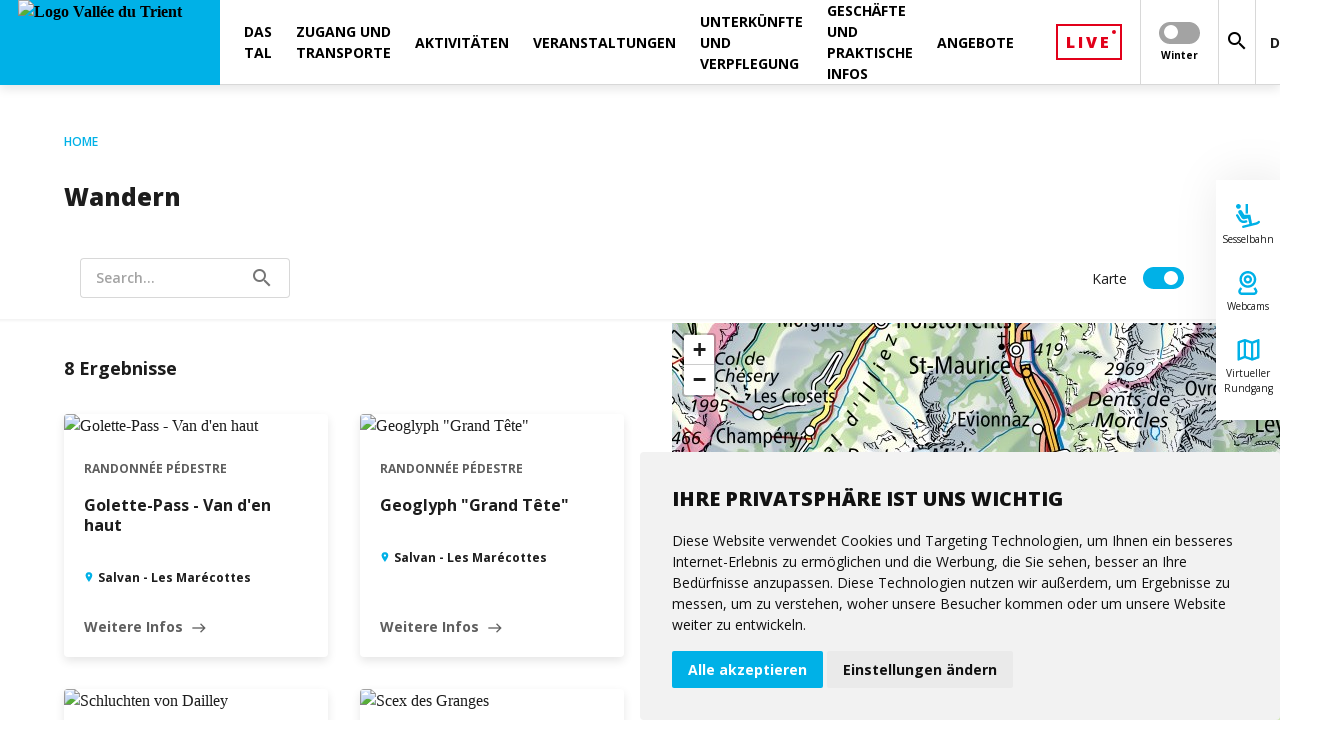

--- FILE ---
content_type: text/html; charset=ISO-8859-1
request_url: https://www.valleedutrient.ch/de/wandern-vallon-van-lm
body_size: 13308
content:
<!DOCTYPE html>
<!--[if lte IE 7]> <html class="ie7 oldie" lang="de"> <![endif]-->
<!--[if IE 8]> <html class="ie8 oldie" lang="de"> <![endif]-->
<!--[if gt IE 8]><!-->
<html lang="de"> <!--<![endif]-->

<head>

    <meta http-equiv="Content-Type" content="text/html; charset=iso-8859-15"/>
    <meta name="viewport" content="width=device-width, initial-scale=1.0, viewport-fit=cover"/>

    
    <title>Wandern | Vallée du Trient</title>

    
    <meta name="description" content="Bienvenue dans la Vallée du Trient."/>

        <meta name="keywords" content=""/>

            <link rel="apple-touch-icon" sizes="180x180" href="/images-mb-valleedutrient/apple-touch-icon.png">
        <link rel="icon" type="image/png" sizes="32x32" href="/images-mb-valleedutrient/favicon-32x32.png">
        <link rel="icon" type="image/png" sizes="16x16" href="/images-mb-valleedutrient/favicon-16x16.png">
        <link rel="shortcut icon" href="/images-mb-valleedutrient/favicon.ico" type="image/x-icon">
    
    <!--    <link href="https://fonts.googleapis.com/css?family=PT+Sans:400,400i,700,700i|Roboto:100,100i,300,300i,400,400i,500,500i,700,700i" rel="stylesheet">-->
    <!--    <link href="https://fonts.googleapis.com/css?family=Open+Sans:400,600,700,800&Roboto:400,700,900&display=swap" rel="stylesheet">-->
    <!--    <link rel="stylesheet" href="https://fonts.googleapis.com/icon?family=Material+Icons&display=swap">-->
    

            <link rel="stylesheet"
              type="text/css"
              href="/css/dms/vendors.css?v=3.0.0"/><link rel="stylesheet" type="text/css" href="/css-mb-valleedutrient/dms/main.css?v=3.0.0"/><link rel="stylesheet" type="text/css" href="/css-mb-valleedutrient/dms/project.css?v=3.0.0"/>
    
    <link rel="stylesheet" type="text/css" href="/css/dms/print.css" media="print">

                        <!-- Cookie Consent by https://www.cookieconsent.com -->
        <script type="text/javascript" defer src="https://www.cookieconsent.com/releases/3.1.0/cookie-consent.js" charset="UTF-8"></script>
        <script type="text/javascript">
            document.addEventListener('DOMContentLoaded', function () {
                cookieconsent.run({
                    'notice_banner_type': 'simple',
                    'consent_type': 'express',
                    'palette': 'light',
                    'language': "de",
                    'website_name': "Vallée du Trient",
                    'change_preferences_selector': '#changePreferences',
                    'cookies_policy_url': ""
                });
                let ccDialog = document.querySelector('#cc_dialog');
                ccDialog ? ccDialog.dataset.nosnippet = 'true' : null;
            });
        </script>

        <noscript>ePrivacy and GPDR Cookie Consent by <a href="https://www.cookieconsent.com/" rel="nofollow noopener">Cookie
                Consent</a></noscript>
        <!-- End Cookie Consent by https://www.cookieconsent.com -->
    	
		<!-- Start Smeetz Embed Code -->
<script>
!function(e, t, n, i, p, r, s) {
e[n] || ((p = e[n] = function()
{ p.p ? p.p.apply(p, arguments) : p.q.push(arguments); }

).q = [], p.t = 1 * new Date(), p.g = "15069", (r = t.createElement("script")).async = 1,
r.src = "https://tracker.smeetz.com/smeetz-main-widget.js", (s = t.getElementsByTagName("script")[0]).parentNode.insertBefore(r, s));
}(window, document, "_smtz");
</script>

<!-- End Smeetz Embed Code -->

	<!-- Start Smeetz Embed Code -->
<script>
!function(e, t, n, i, p, r, s) {
e[n] || ((p = e[n] = function()
{ p.p ? p.p.apply(p, arguments) : p.q.push(arguments); }

).q = [], p.t = 1 * new Date(), p.g = "19527", (r = t.createElement("script")).async = 1,
r.src = "https://tracker.smeetz.com/smeetz-main-widget.js", (s = t.getElementsByTagName("script")[0]).parentNode.insertBefore(r, s));
}(window, document, "_smtz");
</script>

<!-- End Smeetz Embed Code -->

    <!-- Start Smeetz Embed Code -->
                <script>
                    !function (e, t, n, i, p, r, s) {
                        e[n] || ((p = e[n] = function () {
                            p.p
                              ? p.p.apply(p, arguments)
                              : p.q.push(arguments);
                        }).q = [], p.t = 1 * new Date(), p.g = '18806', (r = t.createElement('script')).async = 1,
                          r.src = 'https://tracker.smeetz.com/smeetz-main-widget.js', (s = t.getElementsByTagName('script')[0]).parentNode.insertBefore(r, s));
                    }(window, document, '_smtz');
                </script>
				
				
				  <script>
                    !function (e, t, n, i, p, r, s) {
                        e[n] || ((p = e[n] = function () {
                            p.p
                              ? p.p.apply(p, arguments)
                              : p.q.push(arguments);
                        }).q = [], p.t = 1 * new Date(), p.g = '19383', (r = t.createElement('script')).async = 1,
                          r.src = 'https://tracker.smeetz.com/smeetz-main-widget.js', (s = t.getElementsByTagName('script')[0]).parentNode.insertBefore(r, s));
                    }(window, document, '_smtz');
                </script>
            <!-- Google Tag Manager -->
        <script  type="text/plain" cookie-consent="tracking">
        (function (w, d, s, l, i) {
                w[l] = w[l] || [];
                w[l].push({
                    'gtm.start':
                        new Date().getTime(), event: 'gtm.js'
                });
                var f = d.getElementsByTagName(s)[0],
                    j = d.createElement(s), dl = l != 'dataLayer' ? '&l=' + l : '';
                j.async = true;
                j.defer = true;
                j.src =
                    'https://www.googletagmanager.com/gtm.js?id=' + i + dl;
                f.parentNode.insertBefore(j, f);
            })(window, document, 'script', 'dataLayer', 'GTM-KXHQV9P');

        </script>
        <!-- End Google Tag Manager -->
    
    
                <link rel="canonical" href="http://www.valleedutrient.ch/de/wandern-vallon-van-lm"/>
    
                        <link rel="alternate" href="http://www.valleedutrient.ch/fr/randonnee-vallon-van-lm" hreflang="fr"/>
                                <link rel="alternate" href="http://www.valleedutrient.ch/en/hiking-vallon-van-lm" hreflang="en"/>
                                <link rel="alternate" href="http://www.valleedutrient.ch/de/wandern-vallon-van-lm" hreflang="de"/>
                
    <meta property="og:title" content="Wandern | Vallée du Trient" /><meta property="og:description" content="Bienvenue dans la Vallée du Trient." /><meta property="og:image" content="http://www.valleedutrient.ch/images-mb-valleedutrient/og-default.jpg" /><meta property="og:image:width" content="" /><meta property="og:image:height" content="" /><meta property="og:url" content="http://www.valleedutrient.ch/de/wandern-vallon-van-lm" /><meta property="og:type" content="website" /><meta property="fb:app_id" content="" />
</head>












    


    

<script>
                    </script>





    


        





<body class="listing js-listing js-dms-listing">

    <!-- Google Tag Manager (noscript) -->
    <noscript>
        <iframe src="https://www.googletagmanager.com/ns.html?id=GTM-KXHQV9P"
                height="0" width="0" style="display:none;visibility:hidden"></iframe>
    </noscript>
    <!-- End Google Tag Manager (noscript) -->

<!-- Zone where svg icons will be injected -->
<div id="svg-container"></div>

<!-- Gradient for Instagram icon -->
<svg aria-hidden="true" focusable="false" style="width:0;height:0;position:absolute;">
    <linearGradient id="gradient-instagram-1" x1="2.74622" y1="27.254" x2="27.2538" y2="2.74603" gradientUnits="userSpaceOnUse">
        <stop stop-color="#FFC107"/>
        <stop offset="0.507" stop-color="#F44336"/>
        <stop offset="0.99" stop-color="#9C27B0"/>
    </linearGradient>
    <linearGradient id="gradient-instagram-2" x1="8.68528" y1="21.315" x2="21.3149" y2="8.68486" gradientUnits="userSpaceOnUse">
        <stop stop-color="#FFC107"/>
        <stop offset="0.507" stop-color="#F44336"/>
        <stop offset="0.99" stop-color="#9C27B0"/>
    </linearGradient>
    <linearGradient id="gradient-instagram-3" x1="21.4599" y1="8.56022" x2="24.6491" y2="5.37101" gradientUnits="userSpaceOnUse">
        <stop stop-color="#FFC107"/>
        <stop offset="0.507" stop-color="#F44336"/>
        <stop offset="0.99" stop-color="#9C27B0"/>
    </linearGradient>
</svg>

<!-- Custom icons for plyr videos-->
<div id="plyr-icons-container">
    <svg aria-hidden="true" style="position: absolute; width: 0; height: 0; overflow: hidden;" version="1.1"
         xmlns="http://www.w3.org/2000/svg" xmlns:xlink="http://www.w3.org/1999/xlink">
        <defs>
            <symbol id="plyr-play" viewBox="0 0 56 65">
                <title>plyr-play</title>
                <path fill-rule="evenodd" clip-rule="evenodd"
                      d="M55.5775 32.299L0.5 0.5L0.499997 64.098L55.5775 32.299ZM51.5775 32.299L2.5 3.9641L2.5 60.6339L51.5775 32.299Z"
                      fill="white"></path>
            </symbol>
            <symbol id="plyr-enter-fullscreen" viewBox="0 0 32 32">
                <title>plyr-enter-fullscreen</title>
                <path d="M17.778 5.333h6.4l-7.111 7.111 2.489 2.489 7.111-7.111v6.4h3.556v-12.444h-12.444z"></path>
                <path d="M12.444 17.067l-7.111 7.111v-6.4h-3.556v12.444h12.444v-3.556h-6.4l7.111-7.111z"></path>
            </symbol>
            <symbol id="plyr-exit-fullscreen" viewBox="0 0 32 32">
                <title>plyr-exit-fullscreen</title>
                <path d="M1.778 21.333h6.4l-7.111 7.111 2.489 2.489 7.111-7.111v6.4h3.556v-12.444h-12.444z"></path>
                <path d="M28.444 1.067l-7.111 7.111v-6.4h-3.556v12.444h12.444v-3.556h-6.4l7.111-7.111z"></path>
            </symbol>
            <symbol id="plyr-pause" viewBox="0 0 32 32">
                <title>plyr-pause</title>
                <path
                        d="M10.667 1.778h-5.333c-1.067 0-1.778 0.711-1.778 1.778v24.889c0 1.067 0.711 1.778 1.778 1.778h5.333c1.067 0 1.778-0.711 1.778-1.778v-24.889c0-1.067-0.711-1.778-1.778-1.778v0z">
                </path>
                <path
                        d="M21.333 1.778c-1.067 0-1.778 0.711-1.778 1.778v24.889c0 1.067 0.711 1.778 1.778 1.778h5.333c1.067 0 1.778-0.711 1.778-1.778v-24.889c0-1.067-0.711-1.778-1.778-1.778h-5.333z">
                </path>
            </symbol>
            <symbol id="plyr-restart" viewBox="0 0 32 32">
                <title>plyr-restart</title>
                <path
                        d="M17.244 2.133l1.244 11.378 3.733-3.733c3.378 3.378 3.378 9.067 0 12.444-1.6 1.778-3.911 2.667-6.222 2.667s-4.622-0.889-6.222-2.667c-3.378-3.378-3.378-9.067 0-12.444 1.067-1.067 2.489-1.956 4.089-2.311l-1.067-3.378c-2.133 0.533-4.089 1.6-5.689 3.2-4.8 4.8-4.8 12.622 0 17.6 2.311 2.311 5.511 3.556 8.711 3.556 3.378 0 6.4-1.244 8.711-3.556 4.8-4.8 4.8-12.622 0-17.6l3.911-3.911-11.2-1.244z">
                </path>
            </symbol>
        </defs>
    </svg>
</div>

<header class="main-menu js-main-menu">
    <div>
    <button type="button" class="menu__toggle js-menu-toggle" aria-label="menu"></button>
    <a href="https://www.valleedutrient.ch/de">
                        <img src="/UserFiles/thumbs/300x/images-mb-valleedutrient/logo-header.webp" width="200" height="80" class="menu__logo" alt="Logo Vallée du Trient"/>
    </a>
</div>    <ul class="nav__main  floating--shortcuts js-nav-first-container">
    
            <li class="nav__first js-nav-first has-submenu" data-method="noHover" data-id="76906">
                                        <span>Das Tal</span>
            
                            <ul class="nav__second__container js-nav-second-container" data-method="noHover">
            <li class="nav__second js-nav-second" data-method="noHover">
                            <a href="https://www.valleedutrient.ch/de/das-tal/" >
                    Vernayaz
                </a>
            
            

        </li>
            <li class="nav__second js-nav-second has-submenu" data-method="noHover">
                            <span>Salvan - Les Marécottes&nbsp;<i class="material-icons mdc-button__icon">keyboard_arrow_right</i></span>
            
                            <ul class="nav__third js-nav-third" data-method="noHover">
                    <li class="nav__third__return js-nav-third-return" data-method="noHover">
                        <svg class="icon-arrow-left" xmlns="http://www.w3.org/2000/svg">
                            <use xlink:href="#icon-arrow-right"></use>
                        </svg>
                    </li>
                                            <li>
                            <a href="https://www.valleedutrient.ch/de/das-tal/salvan-les-marecottes/salvan-les-marecottes" >
                                Salvan - Les Marécottes
                            </a>
                        </li>
                                            <li>
                            <a href="https://www.valleedutrient.ch/de/das-tal/salvan-les-marecottes/vallon-de-van" >
                                Vallon de Van
                            </a>
                        </li>
                                            <li>
                            <a href="https://www.valleedutrient.ch/de/das-tal/salvan-les-marecottes/salanfe" >
                                Salanfe
                            </a>
                        </li>
                                    </ul>
            

        </li>
            <li class="nav__second js-nav-second" data-method="noHover">
                            <a href="https://www.valleedutrient.ch/de/das-tal/finhaut-emosson" >
                    Finhaut
                </a>
            
            

        </li>
            <li class="nav__second js-nav-second" data-method="noHover">
                            <a href="https://www.valleedutrient.ch/de/das-tal/emosson" >
                    Emosson
                </a>
            
            

        </li>
            <li class="nav__second js-nav-second" data-method="noHover">
                            <a href="https://www.valleedutrient.ch/de/das-tal/trient-col-de-la-forclaz" >
                    Trient - Col de la Forclaz
                </a>
            
            

        </li>
            <li class="nav__second js-nav-second" data-method="noHover">
                            <a href="https://www.valleedutrient.ch/de/das-tal/vallorcine" >
                    Vallorcine
                </a>
            
            

        </li>
            <li class="nav__second js-nav-second" data-method="noHover">
                            <a href="https://www.parc-valleedutrient.ch/" target="_blank">
                    Parc naturel régional
                </a>
            
            

        </li>
    </ul>            
        </li>
                <li class="nav__first js-nav-first has-submenu" data-method="noHover" data-id="76926">
                                        <span>Zugang und Transporte</span>
            
                            <ul class="nav__second__container js-nav-second-container" data-method="noHover">
            <li class="nav__second js-nav-second" data-method="noHover">
                            <a href="https://www.mont-blanc-express.ch/de/index.htm" target="_blank">
                    Mont-Blanc Express
                </a>
            
            

        </li>
            <li class="nav__second js-nav-second has-submenu" data-method="noHover">
                            <span>Busse und Shuttle&nbsp;<i class="material-icons mdc-button__icon">keyboard_arrow_right</i></span>
            
                            <ul class="nav__third js-nav-third" data-method="noHover">
                    <li class="nav__third__return js-nav-third-return" data-method="noHover">
                        <svg class="icon-arrow-left" xmlns="http://www.w3.org/2000/svg">
                            <use xlink:href="#icon-arrow-right"></use>
                        </svg>
                    </li>
                                            <li>
                            <a href="/en/bus-finhaut-emosson-fp459" >
                                Emosson - Col de la Forclaz
                            </a>
                        </li>
                                            <li>
                            <a href="/de/bus-du-vallon-de-van-fp936" >
                                Vallon de Van
                            </a>
                        </li>
                                            <li>
                            <a href="/de/navettes-ski-bus-fp47926" >
                                Skibusverbindung Salvan-Les Marécottes
                            </a>
                        </li>
                                    </ul>
            

        </li>
            <li class="nav__second js-nav-second" data-method="noHover">
                            <a href="https://www.verticalp-emosson.ch/de/index.htm" target="_blank">
                    VerticAlp Emosson
                </a>
            
            

        </li>
            <li class="nav__second js-nav-second has-submenu" data-method="noHover">
                            <span>Lifte&nbsp;<i class="material-icons mdc-button__icon">keyboard_arrow_right</i></span>
            
                            <ul class="nav__third js-nav-third" data-method="noHover">
                    <li class="nav__third__return js-nav-third-return" data-method="noHover">
                        <svg class="icon-arrow-left" xmlns="http://www.w3.org/2000/svg">
                            <use xlink:href="#icon-arrow-right"></use>
                        </svg>
                    </li>
                                            <li>
                            <a href="https://www.valleedutrient.ch/de/zugang-und-transporte/skigebiete-sommer-lm" >
                                Sommer
                            </a>
                        </li>
                                            <li>
                            <a href="https://www.valleedutrient.ch/de/zugang-und-transporte/skigebiete-winter-lm" >
                                Winter
                            </a>
                        </li>
                                    </ul>
            

        </li>
            <li class="nav__second js-nav-second" data-method="noHover">
                            <a href="https://www.truckinfo.ch/de/evenements" target="_blank">
                    Straßenzustand
                </a>
            
            

        </li>
            <li class="nav__second js-nav-second" data-method="noHover">
                            <a href="/fr/mobilite-durable" >
                    Nachhaltige Mobilität
                </a>
            
            

        </li>
    </ul>            
        </li>
                <li class="nav__first js-nav-first has-submenu" data-method="noHover" data-id="76931">
                                        <span>Aktivitäten</span>
            
                            <ul class="nav__second__container js-nav-second-container" data-method="noHover">
            <li class="nav__second js-nav-second has-submenu" data-method="noHover">
                            <span>Sommeraktivitäten&nbsp;<i class="material-icons mdc-button__icon">keyboard_arrow_right</i></span>
            
                            <ul class="nav__third js-nav-third" data-method="noHover">
                    <li class="nav__third__return js-nav-third-return" data-method="noHover">
                        <svg class="icon-arrow-left" xmlns="http://www.w3.org/2000/svg">
                            <use xlink:href="#icon-arrow-right"></use>
                        </svg>
                    </li>
                                            <li>
                            <a href="https://www.zoo-alpin.ch/de/index.htm" target="_blank">
                                Tierpark Les Marécottes
                            </a>
                        </li>
                                            <li>
                            <a href="https://www.pures-emossions.ch/de/index.htm" target="_blank">
                                Zipline
                            </a>
                        </li>
                                            <li>
                            <a href="https://www.verticalp-emosson.ch/de/" target="_blank">
                                VerticAlp Emosson
                            </a>
                        </li>
                                            <li>
                            <a href="https://www.valleedutrient.ch/de/aktivitaten/erfahrungen/sommeraktivitaten/wandern-trail" >
                                Wandern und Trail
                            </a>
                        </li>
                                            <li>
                            <a href="https://www.parc-valleedutrient.ch/fr/balades-sonores" >
                                Klangspaziergänge
                            </a>
                        </li>
                                            <li>
                            <a href="https://www.valleedutrient.ch/de/aktivitaten/erfahrungen/sommeraktivitaten/rennvelo-bike" >
                                Rennvelo, Mountainbike und E-bike
                            </a>
                        </li>
                                            <li>
                            <a href="https://www.valleedutrient.ch/de/e-bike-verleih-fp120100" >
                                E-Bike Verleih
                            </a>
                        </li>
                                            <li>
                            <a href="/fr/canyoning-fp333" >
                                Canyoning
                            </a>
                        </li>
                                            <li>
                            <a href="https://www.valleedutrient.ch/de/aktivitaten/erfahrungen/sommeraktivitaten/klettern" >
                                Klettern
                            </a>
                        </li>
                                            <li>
                            <a href="/fr/pendule-fp390" >
                                Tarzansprung
                            </a>
                        </li>
                                            <li>
                            <a href="/de/escape-world-fp205" >
                                Escape world
                            </a>
                        </li>
                                            <li>
                            <a href="https://www.valleedutrient.ch/de/aktivitaten/erfahrungen/sommeraktivitaten/angeln-lm" >
                                Fischen
                            </a>
                        </li>
                                            <li>
                            <a href="https://www.valleedutrient.ch/de/aktivitaten/erfahrungen/sommeraktivitaten/schwimmbader-lm" >
                                Schwimmbäder
                            </a>
                        </li>
                                            <li>
                            <a href="/de/balade-a-poney-vallorcine-fp1271" >
                                Ponyreiten
                            </a>
                        </li>
                                            <li>
                            <a href="https://www.valleedutrient.ch/de/aktivitaten/erfahrungen/sommeraktivitaten/" >
                                Archosaurier-Fußabdruckstelle
                            </a>
                        </li>
                                            <li>
                            <a href="/de/visites-guidees-du-barrage-d-emosson-fp591" >
                                Geführte Besichtigung der Talsperre Emosson
                            </a>
                        </li>
                                            <li>
                            <a href="/de/musee-hydroelectrique-cff-chatelard-barberine-fp242" >
                                Führung durch das SBB-Wasserkraftmuseum
                            </a>
                        </li>
                                            <li>
                            <a href="https://www.valleedutrient.ch/de/aktivitaten/erfahrungen/sommeraktivitaten/indoor-aktivitaten-lm" >
                                Indoor
                            </a>
                        </li>
                                            <li>
                            <a href="https://www.valleedutrient.ch/de/activitees-ete-lm?avecMoteur=m&respp=20" >
                                Alle Aktivitäten
                            </a>
                        </li>
                                    </ul>
            

        </li>
            <li class="nav__second js-nav-second has-submenu" data-method="noHover">
                            <span>Winteraktivitäten&nbsp;<i class="material-icons mdc-button__icon">keyboard_arrow_right</i></span>
            
                            <ul class="nav__third js-nav-third" data-method="noHover">
                    <li class="nav__third__return js-nav-third-return" data-method="noHover">
                        <svg class="icon-arrow-left" xmlns="http://www.w3.org/2000/svg">
                            <use xlink:href="#icon-arrow-right"></use>
                        </svg>
                    </li>
                                            <li>
                            <a href="https://www.valleedutrient.ch/de/aktivitaten/erfahrungen/winteraktivitaten/skigebiete-winter-lm" >
                                Skigebiete
                            </a>
                        </li>
                                            <li>
                            <a href="https://www.valleedutrient.ch/de/aktivitaten/erfahrungen/winteraktivitaten/skischulen-lm" >
                                Skischulen
                            </a>
                        </li>
                                            <li>
                            <a href="https://www.valleedutrient.ch/de/aktivitaten/erfahrungen/winteraktivitaten/schlitten-lm" >
                                Schlitten
                            </a>
                        </li>
                                            <li>
                            <a href="https://www.valleedutrient.ch/de/aktivitaten/erfahrungen/winteraktivitaten/eislaufbahn-lm" >
                                Eislaufbahnen
                            </a>
                        </li>
                                            <li>
                            <a href="https://www.valleedutrient.ch/de/aktivitaten/erfahrungen/winteraktivitaten/schneeschuhe-lm" >
                                Schneeschuhe
                            </a>
                        </li>
                                            <li>
                            <a href="https://www.valleedutrient.ch/de/aktivitaten/erfahrungen/winteraktivitaten/" >
                                Ski joering
                            </a>
                        </li>
                                            <li>
                            <a href="https://www.valleedutrient.ch/de/aktivitaten/erfahrungen/winteraktivitaten/skitouren-lm" >
                                Skitouren
                            </a>
                        </li>
                                            <li>
                            <a href="/fr/piscine-hotel-mille-etoiles-fp747" >
                                Schwimmbad
                            </a>
                        </li>
                                            <li>
                            <a href="https://www.valleedutrient.ch/de/aktivitaten/erfahrungen/winteraktivitaten/tierpark-schwimmbad-marecottes" >
                                Tierpark des Marécottes
                            </a>
                        </li>
                                            <li>
                            <a href="https://www.valleedutrient.ch/de/aktivitaten/erfahrungen/winteraktivitaten/langlauf-lm" >
                                Langlauf
                            </a>
                        </li>
                                            <li>
                            <a href="/fr/parapente-fp177" >
                                Gleitschirmfliegen
                            </a>
                        </li>
                                            <li>
                            <a href="https://www.valleedutrient.ch/de/aktivitaten/erfahrungen/winteraktivitaten/klettern-lm" >
                                Klettern
                            </a>
                        </li>
                                            <li>
                            <a href="/fr/escape-world-fp205" >
                                Escape world
                            </a>
                        </li>
                                            <li>
                            <a href="https://www.valleedutrient.ch/de/aktivitaten/erfahrungen/winteraktivitaten/indoor-aktivitaten-lm" >
                                Indoor
                            </a>
                        </li>
                                    </ul>
            

        </li>
            <li class="nav__second js-nav-second" data-method="noHover">
                            <a href="https://www.valleedutrient.ch/de/aktivitaten/erfahrungen/naturgelande-lm" >
                    Naturgelände
                </a>
            
            

        </li>
            <li class="nav__second js-nav-second has-submenu" data-method="noHover">
                            <span>Erbe und Kultur&nbsp;<i class="material-icons mdc-button__icon">keyboard_arrow_right</i></span>
            
                            <ul class="nav__third js-nav-third" data-method="noHover">
                    <li class="nav__third__return js-nav-third-return" data-method="noHover">
                        <svg class="icon-arrow-left" xmlns="http://www.w3.org/2000/svg">
                            <use xlink:href="#icon-arrow-right"></use>
                        </svg>
                    </li>
                                            <li>
                            <a href="https://www.valleedutrient.ch/de/aktivitaten/erfahrungen/kulturerbe-lm/galerien-museen-lm" >
                                Museen und Galerien
                            </a>
                        </li>
                                            <li>
                            <a href="https://www.valleedutrient.ch/de/aktivitaten/erfahrungen/kulturerbe-lm/baukultur-lm" >
                                Baukultur
                            </a>
                        </li>
                                            <li>
                            <a href="https://www.valleedutrient.ch/de/aktivitaten/erfahrungen/kulturerbe-lm/kulturerbe-lm" >
                                Kulturerbe
                            </a>
                        </li>
                                            <li>
                            <a href="https://www.valleedutrient.ch/de/aktivitaten/erfahrungen/kulturerbe-lm/naturerbe-lm" >
                                Naturerbe
                            </a>
                        </li>
                                    </ul>
            

        </li>
    </ul>            
        </li>
                <li class="nav__first js-nav-first" data-method="noHover" data-id="79746">
                                        <a href="https://www.valleedutrient.ch/de/aktivitaten/erfahrungen/agenda-region-lm?avecMoteur=v&urlFiltre1=agenda-region-home-page-lm&respp=20" >
                   <span>Veranstaltungen</span>
                </a>
            
            
        </li>
                <li class="nav__first js-nav-first has-submenu" data-method="noHover" data-id="76884">
                                        <span>Unterkünfte und Verpflegung</span>
            
                            <ul class="nav__second__container js-nav-second-container" data-method="noHover">
            <li class="nav__second js-nav-second has-submenu" data-method="noHover">
                            <span>Unterkunft&nbsp;<i class="material-icons mdc-button__icon">keyboard_arrow_right</i></span>
            
                            <ul class="nav__third js-nav-third" data-method="noHover">
                    <li class="nav__third__return js-nav-third-return" data-method="noHover">
                        <svg class="icon-arrow-left" xmlns="http://www.w3.org/2000/svg">
                            <use xlink:href="#icon-arrow-right"></use>
                        </svg>
                    </li>
                                            <li>
                            <a href="https://www.valleedutrient.ch/de/unterkunfte-und-verpflegung/unterkunft/hotel-lm" >
                                Hotels
                            </a>
                        </li>
                                            <li>
                            <a href="https://www.valleedutrient.ch/de/unterkunfte-und-verpflegung/unterkunft/bed-and-breakfast-lm" >
                                Gästehäuser und Bed and breakfast
                            </a>
                        </li>
                                            <li>
                            <a href="https://www.valleedutrient.ch/de/unterkunfte-und-verpflegung/unterkunft/hotelresidenzen-lm" >
                                Hotelresidenzen
                            </a>
                        </li>
                                            <li>
                            <a href="https://www.valleedutrient.ch/de/unterkunfte-und-verpflegung/unterkunft/chalets-wohnungen-lm" >
                                Chalets und Wohnungen
                            </a>
                        </li>
                                            <li>
                            <a href="https://www.valleedutrient.ch/de/unterkunft-und-verpflegung/unterkunft/immobilienagenturen/immobiliengeschaft-lm" >
                                Immobilienagenturen
                            </a>
                        </li>
                                            <li>
                            <a href="https://www.valleedutrient.ch/de/unterkunfte-und-verpflegung/unterkunft/unterstande-und-hutten-lm" >
                                Berghütten
                            </a>
                        </li>
                                            <li>
                            <a href="https://www.valleedutrient.ch/de/unterkunfte-und-verpflegung/unterkunft/ungewoehnliche-unterkunfte-lm" >
                                Ungewöhnliche Unterkünfte
                            </a>
                        </li>
                                            <li>
                            <a href="https://www.valleedutrient.ch/de/unterkunfte-und-verpflegung/unterkunft/campingpaltze-stellpltze-lm" >
                                Camping
                            </a>
                        </li>
                                            <li>
                            <a href="https://www.valleedutrient.ch/de/unterkunfte-und-verpflegung/unterkunft/logement-de-groupe-lm" >
                                Gruppenunterkünfte
                            </a>
                        </li>
                                    </ul>
            

        </li>
            <li class="nav__second js-nav-second has-submenu" data-method="noHover">
                            <span>Verpflegung&nbsp;<i class="material-icons mdc-button__icon">keyboard_arrow_right</i></span>
            
                            <ul class="nav__third js-nav-third" data-method="noHover">
                    <li class="nav__third__return js-nav-third-return" data-method="noHover">
                        <svg class="icon-arrow-left" xmlns="http://www.w3.org/2000/svg">
                            <use xlink:href="#icon-arrow-right"></use>
                        </svg>
                    </li>
                                            <li>
                            <a href="https://www.valleedutrient.ch/de/unterkunfte-und-verpflegung/verpflegung/restauranten-erfrischungsstande-lm" >
                                Restauranten und Erfrischungsstände
                            </a>
                        </li>
                                            <li>
                            <a href="https://www.valleedutrient.ch/de/unterkunfte-und-verpflegung/verpflegung/bars-cafes-lm" >
                                Bars und Cafés
                            </a>
                        </li>
                                    </ul>
            

        </li>
    </ul>            
        </li>
                <li class="nav__first js-nav-first has-submenu" data-method="noHover" data-id="76968">
                                        <span>Geschäfte und praktische Infos</span>
            
                            <ul class="nav__second__container js-nav-second-container" data-method="noHover">
            <li class="nav__second js-nav-second has-submenu" data-method="noHover">
                            <span>Geschäfte und Dienstleistungen&nbsp;<i class="material-icons mdc-button__icon">keyboard_arrow_right</i></span>
            
                            <ul class="nav__third js-nav-third" data-method="noHover">
                    <li class="nav__third__return js-nav-third-return" data-method="noHover">
                        <svg class="icon-arrow-left" xmlns="http://www.w3.org/2000/svg">
                            <use xlink:href="#icon-arrow-right"></use>
                        </svg>
                    </li>
                                            <li>
                            <a href="https://www.valleedutrient.ch/de/geschafte-und-praktische-infos/geschafte-dienstleistungen/lebensmittelgeschfte-lm" >
                                Lebensmittel
                            </a>
                        </li>
                                            <li>
                            <a href="https://www.valleedutrient.ch/de/geschafte-und-praktische-infos/geschafte-dienstleistungen/handwerker-geschafte-lm" >
                                Artisans et magasins
                            </a>
                        </li>
                                            <li>
                            <a href="https://www.valleedutrient.ch/de/geschafte-und-praktische-infos/geschafte-dienstleistungen/wellness-und-schonheit-lm" >
                                Gesundheit und Wellness
                            </a>
                        </li>
                                            <li>
                            <a href="https://www.valleedutrient.ch/de/geschafte-und-praktische-infos/geschafte-dienstleistungen/souvenirs-lm" >
                                Handwerker und Geschäfte
                            </a>
                        </li>
                                            <li>
                            <a href="https://www.valleedutrient.ch/de/geschafte-und-praktische-infos/geschafte-dienstleistungen/sportgeschaft-lm" >
                                Sportgeschäfte
                            </a>
                        </li>
                                            <li>
                            <a href="https://www.valleedutrient.ch/de/geschafte-und-praktische-infos/geschafte-dienstleistungen/dienstleistungen-lm" >
                                Dienstleistungen
                            </a>
                        </li>
                                            <li>
                            <a href="https://www.valleedutrient.ch/de/geschafte-und-praktische-infos/geschafte-dienstleistungen/posttchter-lm" target="_blank">
                                 Posttöchter
                            </a>
                        </li>
                                            <li>
                            <a href="https://www.valleedutrient.ch/de/geschafte-und-praktische-infos/geschafte-dienstleistungen/handwerker-lm" >
                                Landschaft
                            </a>
                        </li>
                                            <li>
                            <a href="https://www.valleedutrient.ch/de/geschafte-und-praktische-infos/geschafte-dienstleistungen/gebaude-lm" >
                                Gebäude
                            </a>
                        </li>
                                            <li>
                            <a href="https://www.valleedutrient.ch/de/geschafte-und-praktische-infos/geschafte-dienstleistungen/kommunication-lm" >
                                Kommunication
                            </a>
                        </li>
                                    </ul>
            

        </li>
            <li class="nav__second js-nav-second" data-method="noHover">
                            <a href="https://www.valleedutrient.ch/de/geschafte-und-praktische-infos/bergfuhrer-wanderleiter-lm" >
                    Bergführer und Wanderleiter
                </a>
            
            

        </li>
            <li class="nav__second js-nav-second has-submenu" data-method="noHover">
                            <span>Praktische Infos&nbsp;<i class="material-icons mdc-button__icon">keyboard_arrow_right</i></span>
            
                            <ul class="nav__third js-nav-third" data-method="noHover">
                    <li class="nav__third__return js-nav-third-return" data-method="noHover">
                        <svg class="icon-arrow-left" xmlns="http://www.w3.org/2000/svg">
                            <use xlink:href="#icon-arrow-right"></use>
                        </svg>
                    </li>
                                            <li>
                            <a href="https://www.valleedutrient.ch/de/geschafte-und-praktische-infos/infos-pratiques/tourismusburo-lm" >
                                Tourismus Büros
                            </a>
                        </li>
                                            <li>
                            <a href="/de/brochures-et-cartes-fp48061" >
                                Broschüren und Karten
                            </a>
                        </li>
                                            <li>
                            <a href="https://www.valleedutrient.ch/de/geschafte-und-praktische-infos/infos-pratiques/rastplaetze-und-hallen-lm" >
                                Rastplätze und Hallen
                            </a>
                        </li>
                                            <li>
                            <a href="/fr/centre-sportif-du-trient-fp1350" >
                                Sportzentrum
                            </a>
                        </li>
                                            <li>
                            <a href="https://www.valleedutrient.ch/de/geschafte-und-praktische-infos/infos-pratiques/gemeindeverwaltungen-lm" >
                                Verwaltungen
                            </a>
                        </li>
                                            <li>
                            <a href="/de/zuganglichkeit-fp48699" >
                                Zugänglichkeit
                            </a>
                        </li>
                                            <li>
                            <a href="https://www.valleedutrient.ch/de/geschafte-und-praktische-infos/infos-pratiques/kurtaxe" >
                                Kurtaxen
                            </a>
                        </li>
                                            <li>
                            <a href="/fr/valais-en-questions-fp48666" >
                                Valais in questions
                            </a>
                        </li>
                                    </ul>
            

        </li>
    </ul>            
        </li>
                <li class="nav__first js-nav-first has-submenu" data-method="noHover" data-id="76903">
                                        <span>Angebote</span>
            
                            <ul class="nav__second__container js-nav-second-container" data-method="noHover">
            <li class="nav__second js-nav-second" data-method="noHover">
                            <a href="https://www.valleedutrient.ch/de/angebote/sommer-angebote-lm" >
                    Sommer
                </a>
            
            

        </li>
            <li class="nav__second js-nav-second" data-method="noHover">
                            <a href="https://www.valleedutrient.ch/de/angebote/winter-angebote-lm" >
                    Winter
                </a>
            
            

        </li>
            <li class="nav__second js-nav-second" data-method="noHover">
                            <a href="https://www.valleedutrient.ch/de/angebote/" >
                    Online-Shop
                </a>
            
            

        </li>
            <li class="nav__second js-nav-second" data-method="noHover">
                            <a href="https://www.valleedutrient.ch/de/angebote/firmenausgang" >
                    Firmenausflug
                </a>
            
            

        </li>
    </ul>            
        </li>
        <li class="nav__first">
</li>
</ul>

        




                                    

    
<div class="nav__extras">
            <a href="https://infosnow.ch/~apgmontagne/?id=80&tab=web&saison=2&lang=de" target="_blank" class="nav__extras__live"><span>Live</span></a>
    

    
            <div class="nav__extras__switch">

            <div class="mdc-switch  js-season-switch js-switch-control" data-season="hiver">
                <div class="mdc-switch__track"></div>
                <div class="mdc-switch__thumb-underlay">
                    <div class="mdc-switch__thumb">
                        <input type="checkbox" id="basic-switch" class="mdc-switch__native-control" role="switch">
                    </div>
                </div>
            </div>

            <label for="basic-switch">
                <span class="mdc-switch__label">Winter</span>
                <span class="mdc-switch--checked__label">Sommer</span>
            </label>
        </div>
    
    
    <button type="button" class="font-size-small js-menu-search" aria-label="Search">
        <i class="material-icons" aria-hidden="true">search</i>
    </button>


    <div class="mdc-menu-surface--anchor nav__extras__lang js-nav-language">
    <button class="mdc-button mdc-button--alt bold font-size-base js-dropdown-toggle">
        <span class="mdc-button__label">De</span>
        <i class="material-icons mdc-button__icon" aria-hidden="true">keyboard_arrow_down</i>
    </button>
    <div class="mdc-menu mdc-menu-surface">
        <ul class="mdc-list">
            
            

                                                                        
                                            
                                                        
                                                            
                                
            
                            <li class="mdc-list-item">
                    <a href="https://www.valleedutrient.ch/fr/randonnee-vallon-van-lm?avecMoteur=m&respp=20" class="js-dropdown-toggle js-menu-link" data-lang="FR">
                        Français
                    </a>
                </li>
                                        <li class="mdc-list-item">
                    <a href="https://www.valleedutrient.ch/en/hiking-vallon-van-lm?avecMoteur=m&respp=20" class="js-dropdown-toggle js-menu-link" data-lang="EN">
                        English
                    </a>
                </li>
                                </ul>
    </div>
</div></div>
                                                                    
        <div class="shortcuts shortcuts--floating">
                
                
                

                
    

                
        
                
                        
    <a href="https://www.valleedutrient.ch/de/zugang-und-transporte/skigebiete-winter-lm"  >
                    <svg class="icon-skilift" xmlns="http://www.w3.org/2000/svg">
                <use xlink:href="#icon-skilift"></use>
            </svg>
        
        Sesselbahn
    </a>

                
        
                
                        
    <a href="https://www.valleedutrient.ch/de/live/webcams/webcams-lm"  >
                    <svg class="icon-webcam" xmlns="http://www.w3.org/2000/svg">
                <use xlink:href="#icon-webcam"></use>
            </svg>
        
        Webcams
    </a>

                
        

        
    <a href="https://www.pnrvt.ch/"  target="_blank">
                    <svg class="icon-map" xmlns="http://www.w3.org/2000/svg">
                <use xlink:href="#icon-map"></use>
            </svg>
        
        Virtueller Rundgang
    </a>
    </div>
</header>

<div class="search-lightbox__container js-search-lightbox">
    <div class="search-lightbox js-searchbox">
       <span class="search-lightbox__close js-search-lightbox-close">
            <i class="material-icons font-size-smaller" aria-hidden="true">close</i>
        </span>
        <form action="https://www.valleedutrient.ch/de/suche-lm" method="GET">
            <label>
                <span class="font-semibold">Geben Sie Ihre Schlüsselwörter ein</span>
                <input type="search" placeholder="Ihre Forschung" name="q">
            </label>
            <button class="mdc-button" type="submit">Suche</button>
        </form>
    </div>
</div>

<main class="wrapper">
        
    
    
    <ol class="breadcrumb " itemscope itemtype="https://schema.org/BreadcrumbList">
                    <li itemprop="itemListElement" itemscope itemtype="https://schema.org/ListItem">
                                    <a itemprop="item" href="http://www.valleedutrient.ch/de">
                        <span itemprop="name">Home</span> <i class="icon-angle-right"></i></a>
                                <meta itemprop="position" content="1"/>
            </li>
            </ol>

    <h1 class="h1--small js-main-title">Wandern</h1>

            <section class="listing__heading js-main-description">
        
    </section>
    
        
        



<div class="listing__filters swiper-container js-topbar-slider">
    <div class="mdc-top-app-bar app-bar swiper-wrapper" id="app-bar">

        
        
        <div class="js-header-filters-container swiper-slide header-filters-container"></div>

                
                
                    <div class="swiper-slide">
                <button class="mdc-button mdc-button--outlined mdc-button--alt mdc-ripple-upgraded js-drawer-toggle js-filter-button is-hidden"
                        id="engine-filters-button" data-filters="all">Mehr Filter
                </button>
            </div>
        
                    <div class="swiper-slide">
                <label class="mdc-text-field mdc-text-field--outlined mdc-text-field--with-trailing-icon">
                    <i class="material-icons mdc-text-field__icon js-toggle-text-field toggle-mdc-text-field__icon">search</i>
                    <i class="material-icons mdc-text-field__icon js-search-text-field-button search-mdc-text-field__icon">search</i>
                    <input class="mdc-text-field__input js-search-text-field" type="search" name="param_search" value="" inputmode="search">
                                        <div class="mdc-notched-outline">
                        <div class="mdc-notched-outline__leading"></div>
                        <div class="mdc-notched-outline__notch">
                            <span class="mdc-floating-label">Search...</span>
                        </div>
                        <div class="mdc-notched-outline__trailing"></div>
                    </div>
                </label>
            </div>
        

                    <div class="listing__filters__map swiper-slide">
                <div class="hide-xs">
                    <label for="map-switch">Karte</label>
                    <div class="mdc-switch js-switch-control">
                        <div class="mdc-switch__track"></div>
                        <div class="mdc-switch__thumb-underlay">
                            <div class="mdc-switch__thumb">
                                <input type="checkbox" id="map-switch" class="mdc-switch__native-control js-map-switch"
                                       role="switch">
                            </div>
                        </div>
                    </div>
                </div>

                <div class="show-xs">
                    <button class="mdc-button mdc-button--outlined mdc-button--alt mdc-ripple-upgraded js-map-switch">
                        <span class="label--not-active">Map</span>
                        <span class="label--active">annuaire_listeTitreListing</span>
                    </button>
                </div>
            </div>
            </div>
    <div class="listing__filters__shadow"></div>
</div>
    <button class="mdc-button mdc-button--reset is-hidden js-filters-reset-all">
        <i class="material-icons">delete</i>
        <span>Alle Kriterien löschen</span>
    </button>

<section class="main-content">

    





    





<div class="drawer__container">
    <aside class="mdc-drawer mdc-drawer--sticky mdc-drawer--dismissible">
                <div class="mdc-drawer__content js-engine-quantity">
                                                    
            <form id="POIFilters" data-update="" method="POST" class="moteurPoi"
                  onsubmit="return false;">
                <div id="POIFiltersBase">
                    <input type="hidden" name="b2f_afd_whereCat" value="-tsp49-zd15"/>
                    <input type="hidden" name="b2f_afd_association" value=''/>
                    <input type="hidden" name="b2f_afd_Selection_Libelle" value="wandern-vallon-van"/>
                    <input type="hidden" name="b2f_afd_Selection" value="randonnee-vallon-van"/>
                    <input type="hidden" name="criteresMoteurHeader" value=""/>
                    <input type="hidden" name="avecMoteur" value="m"/>
                    <input type="hidden" name="filtersByUrl" value=""/>
                    <input type="hidden" name="regroupement" value=""/>
                                        <input type="hidden" name="sort" value=""/>
                    <input type="hidden" name="noGroup" value=""/>

                    
                    <div class="js-temp-params">
                                                                    </div>
                </div>

                <input id="search_query" class="js-text-search-input" type="hidden" name="paramSearch" value=''>

                <input type="hidden" class="is-synchro" name="b2f_afd_nombre_de_chambre_et_lit" data-type-input="nombre_de_chambre_et_lit" value=""/>
                <input type="hidden" class="is-synchro" name="b2f_afd_nombre_de_lits" data-type-input="nombre_de_lits" value=""/>
                <input type="hidden" class="is-synchro" name="b2f_afd_nombre_de_chambre" data-type-input="nombre_de_chambre" value=""/>
                <input type="hidden" class="is-synchro" name="b2f_afd_nombre_de_salle_de_bain" data-type-input="nombre_de_salle_de_bain" value=""/>
                <input type="hidden" class="is-synchro" name="b2f_afd_nombre_de_salle_de_douche" data-type-input="nombre_de_salle_de_douche" value=""/>
                <input type="hidden" class="is-synchro" name="b2f_afd_nombre_de_toilette" data-type-input="nombre_de_toilette" value=""/>
                <input type="hidden" class="is-synchro" name="b2f_afd_nombre_de_cuisine" data-type-input="nombre_de_cuisine" value=""/>
                <input type="hidden" class="is-synchro" name="b2f_afd_nombre_de_piece" data-type-input="nombre_de_piece" value=""/>

                <div class="js-drawer-filters-container"></div>

                
                
                                <div class="drawer__filters js-drawer-filters" data-filters="all" data-label="Mehr Filter" data-active-label="filtre(s)">
                    <p class="h3 h3--alt">Mehr Filter</p>
                    <div class="js-extra-filters"></div>
                </div>
            </form>
        </div>
        <div class="mdc-drawer__content--sticky">
            <button class="mdc-button button--reset js-filters-reset">Löschen</button>
            <button class="mdc-button mdc-button--unelevated js-drawer-toggle" id="engine-filters-button">
                Suchen
            </button>
        </div>
    </aside>
    <div class="mdc-drawer-scrim"></div>
</div>    <div class="listing__map js-listing-map" data-active="true">
        <div class="" id="map"></div>
        <div class="listing__loader-container js-listing-loader-container">
            <svg version="1.1" id="svg-loader" class="js-listing-loader" xmlns="http://www.w3.org/2000/svg"
     xmlns:xlink="http://www.w3.org/1999/xlink" x="0px" y="0px"
     viewBox="0 0 50 50" style="enable-background:new 0 0 50 50;" xml:space="preserve">
                    <path d="M25.251,6.461c-10.318,0-18.683,8.365-18.683,18.683h4.068c0-8.071,6.543-14.615,14.615-14.615V6.461z">
                        <animateTransform attributeType="xml" attributeName="transform" type="rotate"
                                          from="0 25 25" to="360 25 25" dur="0.6s" repeatCount="indefinite">
                        </animateTransform>
                    </path>
            </svg>        </div>
    </div>

    <div class="listing__cards js-cards-container">
        <div class="row listing__cards__heading js-results-number-container">
                        <p class="bold font-size-larger col-12">
                <span class="js-results-number"></span> Ergebnisse
            </p>
        </div>
        <div class="row js-cards">
        </div>
        <div class="listing__loader-container js-listing-loader-container">
            <svg version="1.1" id="svg-loader" class="js-listing-loader" xmlns="http://www.w3.org/2000/svg"
     xmlns:xlink="http://www.w3.org/1999/xlink" x="0px" y="0px"
     viewBox="0 0 50 50" style="enable-background:new 0 0 50 50;" xml:space="preserve">
                    <path d="M25.251,6.461c-10.318,0-18.683,8.365-18.683,18.683h4.068c0-8.071,6.543-14.615,14.615-14.615V6.461z">
                        <animateTransform attributeType="xml" attributeName="transform" type="rotate"
                                          from="0 25 25" to="360 25 25" dur="0.6s" repeatCount="indefinite">
                        </animateTransform>
                    </path>
            </svg>            <p>Bitten warten...</p>

            <div class="button__container col-12 js-pagination"></div>
        </div>
    </div>
</section></main>



                                                                            

<footer>
    <div class="footer__top">
        <div class="footer__info">
    <div>
        <a href=https://www.valleedutrient.ch/de>
            
<img src="/UserFiles/thumbs/300x//images-mb-valleedutrient/logo-footer.webp" width="200" height="80" alt="Logo Vallée du Trient" loading="lazy"/>        </a>

        <br class="show-sm"/>

        <a href="https://www.parc-valleedutrient.ch/" target="_blank">
                                    <img src="/UserFiles/thumbs/200x//images/logo-parc-candidat-regional.webp" width="130" alt="Logo Parc Naturel Vallée du Trient"/>
        </a>

        <br>


        <a href="https://www.valais.ch/fr" target="_blank">
                                    <img src="/UserFiles/thumbs/200x//images/logo_valais.webp" style="object-position: center;"  width="185" alt="Logo Valais/Wallis"/>
        </a>

        <a href="https://www.myswitzerland.com/fr-ch/" target="_blank">
                        
            <img src="/UserFiles/thumbs/200x//images/logo_swiss_tourism.webp" width="160" alt="Logo Swiss Tourism"/>

        </a>



                <br>
            </div>

            <p class="footer__address">
            VALLEE DU TRIENT TOURISME SA<br>
                Rue Marconi 1<br>
                1922 Salvan<br>
        </p>
    </div>            <ul class="footer__links">
                                                                                                                                                                                                                                    <li>
                            <p>Informationen</p>
                                                           
                                                                           
                                            <a href="https://www.valleedutrient.ch/de/footer/" > Kontakt </a>
                                        
                                                                           
                                            <a href="https://www.valleedutrient.ch/de/footer/" > WhatsApp </a>
                                        
                                                                           
                                            <a href="/de/zuganglichkeit-fp48699" > Zugänglichkeit </a>
                                        
                                                                           
                                            <a href="https://www.valleedutrient.ch/de/broschuren-und-karten-fp48061" > Broschüren </a>
                                        
                                                                  
                                                    </li>
                                            <li>
                            <p>Gemeinschaft</p>
                                                           
                                                                           
                                            <a href="https://www.valleedutrient.ch/de/footer/" target="_blank"> In den Medien </a>
                                        
                                                                           
                                            <a href="https://www.valleedutrient.ch/de/footer/rechtshinweise" > Rechtliche Hinweise </a>
                                        
                                                                  
                                                    </li>
                                            <li>
                            <p>B2B</p>
                                                           
                                                                           
                                            <a href="https://www.valleedutrient.ch/de/footer/botschafter" > Botschafter </a>
                                        
                                                                           
                                            <a href="https://www.valleedutrient.ch/de/footer/medien" > Medien </a>
                                        
                                                                           
                                            <a href="/fr/infos-pratiques/taxes-de-sejour/taxes-sejour" > Kurtaxen </a>
                                        
                                                                           
                                            <a href="/fr/association-des-commercants-et-artisans-de-la-vallee-du-trient-fp48151" > Association des commerçants et artisans </a>
                                        
                                                                  
                                                    </li>
                                                            </ul>

    </div>
    <div class="footer__bottom font-size-small">
        
<div class="footer__legacy">
    <p>© All rights reserved - <a href='https://www.ourea-services.ch' target='_blank'>Ourea Services SA</a> </p>
</div>
                    <div class="footer__social">
                Follow us <span></span>
                                    <a href="https://www.instagram.com/vallee_du_trient/" target="_blank" aria-label="Instagram">
                        <svg class="icon-instagram" xmlns="http://www.w3.org/2000/svg">
                            <use xlink:href="#icon-instagram"></use>
                        </svg>
                    </a>
                                                    <a href="https://www.facebook.com/ValleeduTrient" target="_blank" aria-label="Facebook">
                        <svg class="icon-facebook" xmlns="http://www.w3.org/2000/svg">
                            <use xlink:href="#icon-facebook"></use>
                        </svg>
                    </a>
                                                                    <a href="https://www.youtube.com/channel/UCaBoMoQ7wNJ650zhrL0gzcg" target="_blank" aria-label="YouTube">
                        <svg class="icon-youtube" xmlns="http://www.w3.org/2000/svg">
                            <use xlink:href="#icon-youtube"></use>
                        </svg>
                    </a>
                                                            </div>
            </div>
</footer>

<script type="text/javascript">
    const language = 'de';
    const map_apikey = 'AIzaSyBcmR34GNCqMyRtWkOUCn9M9P6LGjVivQg';
    // DMSPJT-1512
    const gtm_main_key = "";
    const gtm_mb_key = "GTM-XXXX";
    // DMSPJT-1512
        const map_default_latlng = [46.1117642, 6.9256192];
        const js_id_hotel = "";
    const js_detail_presta_prixoption = "";
    const js_detail_presta_quantiteoption = "";
    const js_detail_prixoptions_detailoption = "";

    const get_lot_date_deb = '';
    const get_lot_date_fin = '';
    const vacationerNbId = "17";
    
    
                                                                                                                                                    
        const vel_selection_id = '';
    const ajax_vel_urldureeListing = "";
    
    const ajax_callvel = '';
    const ajax_callvel_savedate = '';
    const ajax_callvel_deletedate = '';
    const ajax_callvel_savevacationernb = '';
    const ajax_callvel_savevacationercomp = '';
    const ajax_callvel_showInfoOptionProduit = '';
    const ajax_callvel_getDetailPrestation = '';
    const ajax_callvel_getOptn = '';
    const ajax_callvel_majPrestation = '';
    const ajax_callvel_assuranceAnnulation = '';
    const ajax_callvel_prixAPartirDe = '';
    const velUrlPanier = "";
    const ajax_callvel_calculregle = "";
    const ajax_callvel_getNbPanier = "";
    const ajax_callvel_getAvisConso = "";
    const ajax_callvel_addPromo = '';
    const ajax_callvel_delPromo = '';
    const ajax_callvel_addPanier = '';
    const ajax_callvel_getElibertyProduct = "";
    const ajax_eliberty_url_confirmPanier = "";
    const ajax_eliberty_url_validation = "";
    const ajax_callvel_loadSelection = '';
    const ajax_vel_urldureeMoteur = "";
    const ajax_callvel_deleteAllFavorite = "";
    const ajax_callvel_checkFavorite = '';
    const ajax_callvel_supprFavorite = '';
    const ajax_callvel_addFavorite = '';
    const ajax_callvel_checkoutPanier = '';

    const comparateurTradDefault = 'comparateur_biensAComparer';
    const comparateurTradUn = 'comparateur_bienAComparer';
    const comparateurAdd = "comparateur_ajouter";
    const comparateurRemove = "comparateur_supprimer";
    const comparateur_max = "4";
    const tradError = "Error";
    const tradErrorComparateurMax = "comparateur_max";
    const tradErrorComposition = "Party size exceeds this product's maximum capacity";
    const tradErrorTaxe = "Tourist tax: party size has not been entered";
    const tradErrorObligatoire = 'is mandatory';
    const tradErrorNbPetit = "Party size is below this product's minimum capacity";
    const tradErrorNbPetit2 = ". Minimum party size is";
    const tradErrorNbGrand = "Party size exceeds this product's maximum capacity";
    const tradErrorNbGrand2 = ". Maximum party size is";
    const tradErrorHotelEmpty = "Please choose options you want to book";
    const tradErrorHotelQuantite = "Only";
    const tradErrorHotelQuantite2 = "room(s) available for";
    const tradDatesRequired = "Select a date";
    const trad_une_personne = 'Per person';
    const trad_personnes_default = 'Per person';
    window.cartUrl = 'https://www.valleedutrient.ch/de/panier.htm';
    window.bookingUrl = 'https://www.valleedutrient.ch/de/booking.htm';
    window.cglUrl = '';
    window.ajax_callvel_update_engine = '';
    window.ajax_callvel_getStripeKey = '';
    window.ajax_callvel_supprFavorite = '';
    window.ajax_callvel_addFavorite = '';
    window.ajax_callvel_suiviDossiers = '';
    window.ajax_callvel_getFrais = '';
    window.ajax_callvel_getOptions = '';
    window.ajax_callvel_checkCoupon = '';
    window.ajax_callvel_getEndDates = '';
    window.ajax_callvel_getDatesCalendar = '';
    window.ajax_callvel_getFilterContent = '';

    window.ajax_callvel = '';
    window.googleMapsKey = 'AIzaSyBcmR34GNCqMyRtWkOUCn9M9P6LGjVivQg';
    window.googleCaptchaKey = '6Le6e5MaAAAAAEDE_MEUCKRLbTqIGEyw8vSkIX3x';
    window.people = '{"adulte":{"visibility":"","agemin":"16","agemax":"120","default":"27","isPrimary":1,"label":"generique_adultes","label2":"generique_adultesListing","label_Fr":"generique_adultes","label2_Fr":"generique_adultesListing","cle":"adulte","initialCount":1},"enfant":{"visibility":"","agemin":"0","agemax":"14","default":"8","label":"generique_enfants","label2":"generique_enfantsListing","label_Fr":"generique_enfants","label2_Fr":"generique_enfantsListing","cle":"enfant","initialCount":0}}';
    window.wmId = '';
    window.version = '3.0.0';
    window.hideMapCard = '';
    window.showPhoneOnCards = '';
    window.currentLanguage = 'de';
    window.season = 'hiver';
    window.updateSeasonOnDates = '';
    window.useFavorites = '';
    window.isSwiss = '1';
    window.headerImage = "/UserFiles/thumbs/800x//images/email-header.webp";
    window.modeVel = "MODULE_RESERVATION";
    window.confirmPayment = 'https://www.valleedutrient.ch/de/confirmation-paiement.htm';
    window.confirmPaymentBis = '';

    window.disablePromoCode = '';

    // Module CFF / SBB : variables de configuration exposées au front
    // - `sbbPortalDefaultTo`: destination par défaut en mode portail (ex: "Genève, gare Cornavin")
    // - `sbbRequestor`: identifiant SBB utilisé côté headers (Requestor / x-contract-id)
    // Attendu: string (ou null selon le cas)
    window.sbbPortalDefaultTo = "Salvan";
    window.sbbRequestor = "VAL223P";

    window.translations = {
        providedBy: "Erstellt von",
        seeMore: "Weitere Infos",
        enterFullscreen: "annuaire_ficheMapPleinEcran",
        exitFullscreen: "annuaire_ficheMapSortirPleinEcran",
        generique_enfants: "Kinder",
        generique_adultes: "Erwachsene",
        generique_adultesListing: "(mehr 16 Jahre)",
        generique_enfantsListing: "(unter 16 Jahre)",
        dates: "Daten",
        participants: "Personen",
        selectDate: "Form_selectionDate",
        selectYourDate: "Wählen Sie Ihre Daten",
        bookingRequest: "Buchungsanfrage",
        bookingPhoneRequest: "Reservierung nur per Telefon unter ",
        validate: "Validieren",
        addToCart: "Add to cart",
        addOptions: "panier_ajouterOptions",
        moreOptions: "panier_plusOptions",
        optionWarning: "Die ausgewählte Menge übersteigt die Anzahl der Personen in Ihrer Buchung.",
        paymentMethod: "panier_modePaiement",
        deposit: "panier_acompte",
        depositDescription: "panier_validerReservation",
        totalSimple: "Gesamtpreis",
        totalAmount: "Gesamtbetrag",
        totalAmountDescription: "panier_toutPayer",
        emailRequest: "panier_demandeReservation",
        emailRequestDescription: "panier_demandeReservationDescription",
        selectPaymentMethod: "panier_selectionModePaiement",
        sendEmail: "panier_demandeReservation",
        creditCard: "panier_carteBancaire",
        bankTransfert: "panier_virement",
        cheque: "panier_cheque",
        continue: "Bestätigen",
        continueBis: "Weiter",
        continueAndPay: "Bestätigen und bezahlen",
        priceDetails: "Preisangaben",
        back: "Zurück",
        seeDetailPage: "panier_voirLaFicheProduit",
        rooms: "annuaire_fichePieces",
        bedrooms: "annuaire_ficheChambres",
        maxCapacity: "Maximale Kapazität",
        genericPeople: "Personen".toLowerCase(),
        error: "generique_error",
        priceFrom: "From",
        chooseDates: "Bitte wählen Sie Aufenthaltsdaten aus, um den Preis zu sehen.",
        chooseDatesSimple: "annuaire_ficheChoisirDatesSimple",
        chooseDatesAvailability: "Bitte wählen Sie ein Datum aus, um den Stundenplan einzusehen.",
        notAvailable: "panier_titreErreurProduitIndisponibleDates",
        priceOnDemand: "annuaire_fichePrixALaDemande",
        from: "Von",
        to: "bis",
        promoCode: "panier_codePromo",
        formCGV: "Ich habe die Allgemeinen Verkaufsbedingungen gelesen und akzeptiere sie",
        cgv1: "Ich habe die",
        cgv2: "Allgemeinen Geschäftsbedingungen gelesen und akzeptiere sie.",
        book: "Book",
        free: "panier_gratuit",
        virtualVisit: "annuaire_listeDetailVisiteVirtuelle",
        addFavorite: "annuaire_ajouterAuxFavoris",
        nextDate: "annuaire_listeProchaineDate",
        quantityLeft: "Tickets verfügbar",
        noResults: "Es wurden keine Ergebnisse gefunden. Versuchen Sie, Ihre Suchkriterien zu ändern, indem Sie Ihre Daten ändern oder Filter löschen. Starten Sie eine neue Suche, indem Sie auf die Schaltfläche \"Alle Kriterien löschen\" klicken.",
        nextAvailabilities: "Prochaines disponibilités",
        selectTickets: "Wählen Sie Ihre Tickets aus",
        useDate: "Datum der Nutzung",
        nights: "Nacht(en)",
        ticket: "Fahrkarte",
        formName: "Nachname",
        formFirstName: "Vorname",
        formEmail: "Email",
        formBirthday: "Geburtsdatum",
        today: "Heute",
        tomorrow: "Morgen",
        mandatoryFields: "booking_champsObligatoire",

        // --- Module CFF (moteur trajets) ---
        moteurcff_portal_title: "Reise planen",
        moteurcff_poi_intro: "Berechnen Sie Ihre Route mit öffentlichen Verkehrsmitteln zu diesem Point of Interest",
        moteurcff_tabs_aria: "Suchtyp",
        moteurcff_tab_outbound: "HIN",
        moteurcff_tab_return: "ZURÜCK",
        moteurcff_label_from: "Abfahrt",
        moteurcff_label_to: "Ankunft",
        moteurcff_label_date: "Datum",
        moteurcff_label_time: "Zeit",
        moteurcff_btn_search: "Suchen",
        moteurcff_info_accessibility: "Routen für Personen mit eingeschränkter Mobilität werden automatisch bevorzugt",
        moteurcff_btn_prev_trips: "Vorherige Verbindungen anzeigen",
        moteurcff_btn_next_trips: "Nächste Verbindungen anzeigen",
        moteurcff_clear: "Löschen",
        moteurcff_current_location: "Aktueller Standort",
        moteurcff_btn_buy: "Kaufen",
        moteurcff_price_from: "Ab",
        moteurcff_delay: "Verspätung",
        moteurcff_platform_change: "Gleiswechsel",
        moteurcff_walk: "Fußweg",
        moteurcff_show_map: "Karte anzeigen",
        moteurcff_loading_map: "Karte wird geladen...",
        moteurcff_error_coords: "GPS-Koordinaten für Start- und Zielpunkt konnten nicht abgerufen werden",
        moteurcff_alert_cancelled: "Storniert",
        moteurcff_alert_deleted: "Gelöscht",
        moteurcff_alert_info: "Information",
        moteurcff_alert_delayed: "Verspätet",
        moteurcff_alert_deviation: "Umleitung",
        moteurcff_transfers_one: "1 Umstieg",
        moteurcff_transfers_many: "{count} Umstiege",
        moteurcff_direct: "Direkt",

    };
    window.paymentUrl = {
        virement: '',
        ancv: '',
        cheque: '',
        emailRequest: ''
    };

    window.paymentMethodActive = {
        cb: '' || true,
        cheque: '' || true,
        virement: '' || true,
        ancv: '' || true,
    };

    function existUser (id) {
        return $('#voyageur-' + id).length == 1;
    }

    window.ajax_callvel_update_engine = '';

    
</script>



    <script src="/js/dms/vendors.bundle.js?v=3.0.0" charset="UTF-8"></script>
    <script src="/js/dms/main.js?v=3.0.0" charset="UTF-8"></script>
    <script src="/js/dms/project.valleedutrient.js?v=3.0.0" charset="UTF-8"></script>
</body>
</html>


--- FILE ---
content_type: text/html; charset=ISO-8859-1
request_url: https://www.valleedutrient.ch/de/wandern-vallon-van-lm?b2f_afd_whereCat=-tsp49-zd15&b2f_afd_Selection_Libelle=wandern-vallon-van&b2f_afd_Selection=randonnee-vallon-van&avecMoteur=m&return=true&page=1
body_size: 3475
content:







    
    
            
    
            
    
            
    
            
    
            
    
            
    
            
    
        

    

        {"descriptif":"","filters":{"prix":{"prixMin":null,"prixMax":null,"devise":"CHF"}},"urlBase":"http://www.valleedutrient.ch/de/wandern-vallon-van-lm","titleBase":"Wandern","descriptifBase":"","metaDescBase":"","results":[{"id":"222","org_id":"1005","agence_id":null,"id_externe":null,"code_produit":null,"adresse":"","ville":"Les Mar\u00e9cottes","code_postal":"","position_gps_lat":"46.11826474965342","position_gps_long":"6.994112133979798","position_gps_2_lat":null,"position_gps_2_long":null,"prix_a_partir_de":null,"classification_etoiles":null,"nombre_de_piece":null,"nombre_de_chambre":null,"nombre_de_lits":null,"nombre_de_salle_de_bain":null,"nombre_de_salle_de_douche":null,"nombre_de_cuisine":null,"nombre_de_toilette":null,"typage_poi":"8","typage_poi_2":"49","lot_date_sup":"\"\"","image_principale":"/UserFiles/File/Annuaire/annuaire_produits/gole/golette-2-2.png","date_debut_publication":null,"date_fin_publication":null,"date_debut_evenement":null,"date_fin_evenement":null,"lien_externe":"0","nouvel_onglet":"0","label":null,"niveau_label":null,"id_fournisseur":"71","statut_event":null,"export_vente_en_ligne":null,"capacite_max":null,"periode_ouverture":"{\"1\":{\"periode_ouverture_1_raisonfermeture_FR\":\"\",\"periode_ouverture_1_raisonfermeture_EN\":\"\",\"periode_ouverture_1_raisonfermeture_DE\":\"\",\"periode_ouverture_1_fermeture\":\"1\",\"periode_ouverture_1_preparation\":\"0\",\"periode_ouverture_1_jours\":\"\",\"periode_ouverture_1_heurefin2\":\"\",\"periode_ouverture_1_heuredebut2\":\"\",\"periode_ouverture_1_heurefin1\":\"\",\"periode_ouverture_1_heuredebut1\":\"\",\"periode_ouverture_1_datefin\":\"2026-06-14\",\"periode_ouverture_1_datedebut\":\"2025-10-15\",\"periode_ouverture_1_libelle_FR\":\"\",\"periode_ouverture_1_libelle_EN\":\"\",\"periode_ouverture_1_libelle_DE\":\"\"}}","url_miniature":null,"portail_webcam_associe":null,"updated":"2025-10-15 09:24:31","libelle":"Golette-Pass - Van d'en haut","libelle_ete":null,"seo_title":"","url":"","typage_poi_libelle":"Itin\u00e9raire","typage_poi_2_libelle":"Randonn\u00e9e p\u00e9destre","destinations_locale_1":"Salvan - Les Mar\u00e9cottes","destinations_locale_2":null,"destinations_locale_3":null,"destinations_locale_hektor_1":null,"destinations_locale_hektor_2":null,"destinations_locale_hektor_3":null,"labels_specifiques":null,"statut_event_libelle":null,"devise_vel":null,"recurrence_ids":null,"productId":"222","photosAll":[{"id":"38756","libelle_DE":"","ordonnancement":"0","photo":"/UserFiles/File/Annuaire/annuaire_produits/gole/golette-1.jpg","type":"ETE","annuaire_produits_id":"222"},{"id":"38757","libelle_DE":"","ordonnancement":"0","photo":"/UserFiles/File/Annuaire/annuaire_produits/gole/golette-2.png","type":"ETE","annuaire_produits_id":"222"}],"photos":[{"id":"38756","libelle_DE":"","ordonnancement":"0","photo":"/UserFiles/File/Annuaire/annuaire_produits/gole/golette-1.jpg","type":"ETE","annuaire_produits_id":"222"},{"id":"38757","libelle_DE":"","ordonnancement":"0","photo":"/UserFiles/File/Annuaire/annuaire_produits/gole/golette-2.png","type":"ETE","annuaire_produits_id":"222"}],"photosMini":["/UserFiles/thumbs/750x515/File/Annuaire/annuaire_produits/gole/golette-1.webp","/UserFiles/thumbs/750x515/File/Annuaire/annuaire_produits/gole/golette-2.webp"],"imagePrincipaleMini":"/UserFiles/thumbs/750x515/File/Annuaire/annuaire_produits/gole/golette-2-2.webp","urlInterne":"https://www.valleedutrient.ch/de/golette-pass-van-d-en-haut-fp222","urlProduit":"https://www.valleedutrient.ch/de/golette-pass-van-d-en-haut-fp222","periode_ouverture_actuelle":{"raisonfermeture_FR":"","raisonfermeture_EN":"","raisonfermeture_DE":"","fermeture":"1","preparation":"0","jours":"","heurefin2":"","heuredebut2":"","heurefin1":"","heuredebut1":"","datefin":"2026-06-14","datedebut":"2025-10-15","libelle_FR":"","libelle_EN":"","libelle_DE":""},"statut_ouverture_id":0,"statut_ouverture_libelle":"Vor\u00fcbergehend geschlossen"},{"id":"321","org_id":"1005","agence_id":null,"id_externe":null,"code_produit":null,"adresse":"","ville":"Vernayaz - Salvan","code_postal":"","position_gps_lat":"46.12158236752085","position_gps_long":"7.02125567928158","position_gps_2_lat":null,"position_gps_2_long":null,"prix_a_partir_de":null,"classification_etoiles":null,"nombre_de_piece":null,"nombre_de_chambre":null,"nombre_de_lits":null,"nombre_de_salle_de_bain":null,"nombre_de_salle_de_douche":null,"nombre_de_cuisine":null,"nombre_de_toilette":null,"typage_poi":"8","typage_poi_2":"49","lot_date_sup":"\"\"","image_principale":"/UserFiles/File/Annuaire/annuaire_produits/tour/tour-salentin-EV.jpg","date_debut_publication":null,"date_fin_publication":null,"date_debut_evenement":null,"date_fin_evenement":null,"lien_externe":"0","nouvel_onglet":"0","label":null,"niveau_label":null,"id_fournisseur":"71","statut_event":null,"export_vente_en_ligne":null,"capacite_max":null,"periode_ouverture":"\"\"","url_miniature":null,"portail_webcam_associe":null,"updated":"2025-04-17 13:43:01","libelle":"Geoglyph \"Grand T\u00eate\"","libelle_ete":null,"seo_title":"","url":"","typage_poi_libelle":"Itin\u00e9raire","typage_poi_2_libelle":"Randonn\u00e9e p\u00e9destre","destinations_locale_1":"Salvan - Les Mar\u00e9cottes","destinations_locale_2":null,"destinations_locale_3":null,"destinations_locale_hektor_1":null,"destinations_locale_hektor_2":null,"destinations_locale_hektor_3":null,"labels_specifiques":null,"statut_event_libelle":null,"devise_vel":null,"recurrence_ids":null,"productId":"321","photosAll":{"1":{"id":"36950","libelle_DE":"","ordonnancement":"1","photo":"/UserFiles/File/Annuaire/annuaire_produits/tour/tour-salentin-EV.jpg","type":"ETE","annuaire_produits_id":"321"},"2":{"id":"38924","libelle_DE":"","ordonnancement":"2","photo":"/UserFiles/File/Annuaire/annuaire_produits/geog/geoglyphe-1.jpg","type":"ETE","annuaire_produits_id":"321"},"3":{"id":"38925","libelle_DE":"","ordonnancement":"3","photo":"/UserFiles/File/Annuaire/annuaire_produits/geog/geoglyphe.jpg","type":"ETE","annuaire_produits_id":"321"},"4":{"id":"38936","libelle_DE":"","ordonnancement":"4","photo":"/UserFiles/File/Annuaire/annuaire_produits/casc/cascade-pissevache-2-7.jpg","type":"ETE","annuaire_produits_id":"321"}},"photos":{"1":{"id":"36950","libelle_DE":"","ordonnancement":"1","photo":"/UserFiles/File/Annuaire/annuaire_produits/tour/tour-salentin-EV.jpg","type":"ETE","annuaire_produits_id":"321"},"2":{"id":"38924","libelle_DE":"","ordonnancement":"2","photo":"/UserFiles/File/Annuaire/annuaire_produits/geog/geoglyphe-1.jpg","type":"ETE","annuaire_produits_id":"321"},"3":{"id":"38925","libelle_DE":"","ordonnancement":"3","photo":"/UserFiles/File/Annuaire/annuaire_produits/geog/geoglyphe.jpg","type":"ETE","annuaire_produits_id":"321"},"4":{"id":"38936","libelle_DE":"","ordonnancement":"4","photo":"/UserFiles/File/Annuaire/annuaire_produits/casc/cascade-pissevache-2-7.jpg","type":"ETE","annuaire_produits_id":"321"}},"photosMini":{"1":"/UserFiles/thumbs/750x515/File/Annuaire/annuaire_produits/tour/tour-salentin-EV.webp","2":"/UserFiles/thumbs/750x515/File/Annuaire/annuaire_produits/geog/geoglyphe-1.webp","3":"/UserFiles/thumbs/750x515/File/Annuaire/annuaire_produits/geog/geoglyphe.webp","4":"/UserFiles/thumbs/750x515/File/Annuaire/annuaire_produits/casc/cascade-pissevache-2-7.webp"},"imagePrincipaleMini":"/UserFiles/thumbs/750x515/File/Annuaire/annuaire_produits/tour/tour-salentin-EV.webp","urlInterne":"https://www.valleedutrient.ch/de/geoglyph-grand-tete-fp321","urlProduit":"https://www.valleedutrient.ch/de/geoglyph-grand-tete-fp321","periode_ouverture_actuelle":null,"statut_ouverture_id":null,"statut_ouverture_libelle":null},{"id":"207","org_id":"1005","agence_id":null,"id_externe":null,"code_produit":null,"adresse":"","ville":"Les Granges (Salvan)","code_postal":"1922","position_gps_lat":"46.12509886425901","position_gps_long":"7.020242214202882","position_gps_2_lat":null,"position_gps_2_long":null,"prix_a_partir_de":null,"classification_etoiles":null,"nombre_de_piece":null,"nombre_de_chambre":null,"nombre_de_lits":null,"nombre_de_salle_de_bain":null,"nombre_de_salle_de_douche":null,"nombre_de_cuisine":null,"nombre_de_toilette":null,"typage_poi":"8","typage_poi_2":"49","lot_date_sup":"\"\"","image_principale":"/UserFiles/File/organisme/UserFiles-valleedutrient/File/Exp%C3%A9riences/Randonn%C3%A9es%20et%20trail/Salvan%20-%20Les%20Mar%C3%A9cottes/2021_Gorges_Dailley_-Tintin-Photographie-2-.JPG","date_debut_publication":null,"date_fin_publication":null,"date_debut_evenement":null,"date_fin_evenement":null,"lien_externe":"0","nouvel_onglet":"0","label":null,"niveau_label":null,"id_fournisseur":null,"statut_event":null,"export_vente_en_ligne":"0","capacite_max":null,"periode_ouverture":"{\"4\":{\"periode_ouverture_4_raisonfermeture_FR\":\"\",\"periode_ouverture_4_raisonfermeture_EN\":\"\",\"periode_ouverture_4_raisonfermeture_DE\":\"\",\"periode_ouverture_4_fermeture\":\"1\",\"periode_ouverture_4_preparation\":\"0\",\"periode_ouverture_4_jours\":\"\",\"periode_ouverture_4_heurefin2\":\"\",\"periode_ouverture_4_heuredebut2\":\"\",\"periode_ouverture_4_heurefin1\":\"\",\"periode_ouverture_4_heuredebut1\":\"\",\"periode_ouverture_4_datefin\":\"2026-06-05\",\"periode_ouverture_4_datedebut\":\"2025-11-05\",\"periode_ouverture_4_libelle_FR\":\"\",\"periode_ouverture_4_libelle_EN\":\"\",\"periode_ouverture_4_libelle_DE\":\"\"}}","url_miniature":null,"portail_webcam_associe":null,"updated":"2025-11-20 16:40:08","libelle":"Schluchten von Dailley","libelle_ete":null,"seo_title":"Schluchten von Dailley","url":"","typage_poi_libelle":"Itin\u00e9raire","typage_poi_2_libelle":"Randonn\u00e9e p\u00e9destre","destinations_locale_1":"Salvan - Les Mar\u00e9cottes","destinations_locale_2":null,"destinations_locale_3":null,"destinations_locale_hektor_1":null,"destinations_locale_hektor_2":null,"destinations_locale_hektor_3":null,"labels_specifiques":null,"statut_event_libelle":null,"devise_vel":null,"recurrence_ids":null,"productId":"207","photosAll":[{"id":"171280","libelle_DE":"","ordonnancement":"2","photo":"/UserFiles/File/organisme/UserFiles-valleedutrient/File/Exp%C3%A9riences/Randonn%C3%A9es%20et%20trail/Salvan%20-%20Les%20Mar%C3%A9cottes/2021_Gorges_Dailley_-Tintin-Photographie-1-.JPG","type":"","annuaire_produits_id":"207"}],"photos":[{"id":"171280","libelle_DE":"","ordonnancement":"2","photo":"/UserFiles/File/organisme/UserFiles-valleedutrient/File/Exp%C3%A9riences/Randonn%C3%A9es%20et%20trail/Salvan%20-%20Les%20Mar%C3%A9cottes/2021_Gorges_Dailley_-Tintin-Photographie-1-.JPG","type":"","annuaire_produits_id":"207"}],"photosMini":["/UserFiles/thumbs/750x515/File/organisme/UserFiles-valleedutrient/File/Exp%C3%A9riences/Randonn%C3%A9es%20et%20trail/Salvan%20-%20Les%20Mar%C3%A9cottes/2021_Gorges_Dailley_-Tintin-Photographie-1-.webp"],"imagePrincipaleMini":"/UserFiles/thumbs/750x515/File/organisme/UserFiles-valleedutrient/File/Exp%C3%A9riences/Randonn%C3%A9es%20et%20trail/Salvan%20-%20Les%20Mar%C3%A9cottes/2021_Gorges_Dailley_-Tintin-Photographie-2-.webp","urlInterne":"https://www.valleedutrient.ch/de/schluchten-von-dailley-fp207","urlProduit":"https://www.valleedutrient.ch/de/schluchten-von-dailley-fp207","periode_ouverture_actuelle":{"raisonfermeture_FR":"","raisonfermeture_EN":"","raisonfermeture_DE":"","fermeture":"1","preparation":"0","jours":"","heurefin2":"","heuredebut2":"","heurefin1":"","heuredebut1":"","datefin":"2026-06-05","datedebut":"2025-11-05","libelle_FR":"","libelle_EN":"","libelle_DE":""},"statut_ouverture_id":0,"statut_ouverture_libelle":"Vor\u00fcbergehend geschlossen"},{"id":"220","org_id":"1005","agence_id":null,"id_externe":null,"code_produit":null,"adresse":"","ville":"Les Mar\u00e9cottes","code_postal":"1923","position_gps_lat":"46.118376303487125","position_gps_long":"6.994471549987793","position_gps_2_lat":null,"position_gps_2_long":null,"prix_a_partir_de":null,"classification_etoiles":null,"nombre_de_piece":null,"nombre_de_chambre":null,"nombre_de_lits":null,"nombre_de_salle_de_bain":null,"nombre_de_salle_de_douche":null,"nombre_de_cuisine":null,"nombre_de_toilette":null,"typage_poi":"8","typage_poi_2":"49","lot_date_sup":"\"\"","image_principale":"/UserFiles/File/Annuaire/annuaire_produits/scex/scex-des-granges-4.jpg","date_debut_publication":null,"date_fin_publication":null,"date_debut_evenement":null,"date_fin_evenement":null,"lien_externe":"0","nouvel_onglet":"0","label":null,"niveau_label":null,"id_fournisseur":"71","statut_event":null,"export_vente_en_ligne":"0","capacite_max":null,"periode_ouverture":"\"\"","url_miniature":null,"portail_webcam_associe":null,"updated":"2025-09-09 13:15:15","libelle":"Scex des Granges","libelle_ete":null,"seo_title":"","url":"","typage_poi_libelle":"Itin\u00e9raire","typage_poi_2_libelle":"Randonn\u00e9e p\u00e9destre","destinations_locale_1":"Salvan - Les Mar\u00e9cottes","destinations_locale_2":null,"destinations_locale_3":null,"destinations_locale_hektor_1":null,"destinations_locale_hektor_2":null,"destinations_locale_hektor_3":null,"labels_specifiques":null,"statut_event_libelle":null,"devise_vel":null,"recurrence_ids":null,"productId":"220","photosAll":[{"id":"38963","libelle_DE":"","ordonnancement":"0","photo":"/UserFiles/File/Annuaire/annuaire_produits/scex/scex-des-granges-4.jpg","type":"","annuaire_produits_id":"220"},{"id":"38966","libelle_DE":"","ordonnancement":"0","photo":"/UserFiles/File/Annuaire/annuaire_produits/scex/scex-des-granges-4-2.jpg","type":"","annuaire_produits_id":"220"},{"id":"38965","libelle_DE":"","ordonnancement":"0","photo":"/UserFiles/File/Annuaire/annuaire_produits/scex/scex-des-granges-6.jpg","type":"","annuaire_produits_id":"220"},{"id":"38964","libelle_DE":"","ordonnancement":"0","photo":"/UserFiles/File/Annuaire/annuaire_produits/scex/scex-des-granges-1.jpg","type":"","annuaire_produits_id":"220"}],"photos":[{"id":"38963","libelle_DE":"","ordonnancement":"0","photo":"/UserFiles/File/Annuaire/annuaire_produits/scex/scex-des-granges-4.jpg","type":"","annuaire_produits_id":"220"},{"id":"38966","libelle_DE":"","ordonnancement":"0","photo":"/UserFiles/File/Annuaire/annuaire_produits/scex/scex-des-granges-4-2.jpg","type":"","annuaire_produits_id":"220"},{"id":"38965","libelle_DE":"","ordonnancement":"0","photo":"/UserFiles/File/Annuaire/annuaire_produits/scex/scex-des-granges-6.jpg","type":"","annuaire_produits_id":"220"},{"id":"38964","libelle_DE":"","ordonnancement":"0","photo":"/UserFiles/File/Annuaire/annuaire_produits/scex/scex-des-granges-1.jpg","type":"","annuaire_produits_id":"220"}],"photosMini":["/UserFiles/thumbs/750x515/File/Annuaire/annuaire_produits/scex/scex-des-granges-4.webp","/UserFiles/thumbs/750x515/File/Annuaire/annuaire_produits/scex/scex-des-granges-4-2.webp","/UserFiles/thumbs/750x515/File/Annuaire/annuaire_produits/scex/scex-des-granges-6.webp","/UserFiles/thumbs/750x515/File/Annuaire/annuaire_produits/scex/scex-des-granges-1.webp"],"imagePrincipaleMini":"/UserFiles/thumbs/750x515/File/Annuaire/annuaire_produits/scex/scex-des-granges-4.webp","urlInterne":"https://www.valleedutrient.ch/de/scex-des-granges-fp220","urlProduit":"https://www.valleedutrient.ch/de/scex-des-granges-fp220","periode_ouverture_actuelle":null,"statut_ouverture_id":null,"statut_ouverture_libelle":null},{"id":"212","org_id":"1005","agence_id":null,"id_externe":null,"code_produit":null,"adresse":"","ville":"Salanfe","code_postal":"","position_gps_lat":"46.14039717155792","position_gps_long":"6.993113942297327","position_gps_2_lat":null,"position_gps_2_long":null,"prix_a_partir_de":null,"classification_etoiles":null,"nombre_de_piece":null,"nombre_de_chambre":null,"nombre_de_lits":null,"nombre_de_salle_de_bain":null,"nombre_de_salle_de_douche":null,"nombre_de_cuisine":null,"nombre_de_toilette":null,"typage_poi":"8","typage_poi_2":"49","lot_date_sup":"\"\"","image_principale":"/UserFiles/File/organisme/UserFiles-valleedutrient/File/Salanfe-petit.png","date_debut_publication":null,"date_fin_publication":null,"date_debut_evenement":null,"date_fin_evenement":null,"lien_externe":"0","nouvel_onglet":"0","label":null,"niveau_label":null,"id_fournisseur":"71","statut_event":null,"export_vente_en_ligne":null,"capacite_max":null,"periode_ouverture":"","url_miniature":null,"portail_webcam_associe":null,"updated":"2025-05-01 12:09:46","libelle":"Salanfe-Pfad","libelle_ete":null,"seo_title":"","url":"","typage_poi_libelle":"Itin\u00e9raire","typage_poi_2_libelle":"Randonn\u00e9e p\u00e9destre","destinations_locale_1":"Salvan - Les Mar\u00e9cottes","destinations_locale_2":null,"destinations_locale_3":null,"destinations_locale_hektor_1":null,"destinations_locale_hektor_2":null,"destinations_locale_hektor_3":null,"labels_specifiques":null,"statut_event_libelle":null,"devise_vel":null,"recurrence_ids":null,"productId":"212","photosAll":{"1":{"id":"38973","libelle_DE":"","ordonnancement":"1","photo":"/UserFiles/File/Annuaire/annuaire_produits/sala/salanfe-3-3.jpg","type":"ETE","annuaire_produits_id":"212"},"2":{"id":"36671","libelle_DE":"","ordonnancement":"2","photo":"/UserFiles/File/Annuaire/annuaire_produits/Sala/Salanfe-6VTTSA.jpg","type":"ETE","annuaire_produits_id":"212"},"3":{"id":"40744","libelle_DE":"","ordonnancement":"3","photo":"/UserFiles/File/organisme/UserFiles-valleedutrient/File/TDM-cp-Baptiste-Zenker4-Salanfe.png","type":"ETE","annuaire_produits_id":"212"},"4":{"id":"40745","libelle_DE":"","ordonnancement":"4","photo":"/UserFiles/File/organisme/UserFiles-valleedutrient/File/TDM-cp-Baptiste-Zenker6.png","type":"ETE","annuaire_produits_id":"212"}},"photos":{"1":{"id":"38973","libelle_DE":"","ordonnancement":"1","photo":"/UserFiles/File/Annuaire/annuaire_produits/sala/salanfe-3-3.jpg","type":"ETE","annuaire_produits_id":"212"},"2":{"id":"36671","libelle_DE":"","ordonnancement":"2","photo":"/UserFiles/File/Annuaire/annuaire_produits/Sala/Salanfe-6VTTSA.jpg","type":"ETE","annuaire_produits_id":"212"},"3":{"id":"40744","libelle_DE":"","ordonnancement":"3","photo":"/UserFiles/File/organisme/UserFiles-valleedutrient/File/TDM-cp-Baptiste-Zenker4-Salanfe.png","type":"ETE","annuaire_produits_id":"212"},"4":{"id":"40745","libelle_DE":"","ordonnancement":"4","photo":"/UserFiles/File/organisme/UserFiles-valleedutrient/File/TDM-cp-Baptiste-Zenker6.png","type":"ETE","annuaire_produits_id":"212"}},"photosMini":{"1":"/UserFiles/thumbs/750x515/File/Annuaire/annuaire_produits/sala/salanfe-3-3.webp","2":"/UserFiles/thumbs/750x515/File/Annuaire/annuaire_produits/Sala/Salanfe-6VTTSA.webp","3":"/UserFiles/thumbs/750x515/File/organisme/UserFiles-valleedutrient/File/TDM-cp-Baptiste-Zenker4-Salanfe.webp","4":"/UserFiles/thumbs/750x515/File/organisme/UserFiles-valleedutrient/File/TDM-cp-Baptiste-Zenker6.webp"},"imagePrincipaleMini":"/UserFiles/thumbs/750x515/File/organisme/UserFiles-valleedutrient/File/Salanfe-petit.webp","urlInterne":"https://www.valleedutrient.ch/de/salanfe-pfad-fp212","urlProduit":"https://www.valleedutrient.ch/de/salanfe-pfad-fp212"},{"id":"334","org_id":"1005","agence_id":null,"id_externe":null,"code_produit":null,"adresse":"","ville":"Trient","code_postal":"","position_gps_lat":"46.0577507248606","position_gps_long":"7.001278996467591","position_gps_2_lat":null,"position_gps_2_long":null,"prix_a_partir_de":null,"classification_etoiles":null,"nombre_de_piece":null,"nombre_de_chambre":null,"nombre_de_lits":null,"nombre_de_salle_de_bain":null,"nombre_de_salle_de_douche":null,"nombre_de_cuisine":null,"nombre_de_toilette":null,"typage_poi":"8","typage_poi_2":"49","lot_date_sup":"\"\"","image_principale":"/UserFiles/File/Annuaire/annuaire_produits/emos/emosson-2-4.jpg","date_debut_publication":null,"date_fin_publication":null,"date_debut_evenement":null,"date_fin_evenement":null,"lien_externe":"0","nouvel_onglet":"0","label":null,"niveau_label":null,"id_fournisseur":"71","statut_event":null,"export_vente_en_ligne":null,"capacite_max":null,"periode_ouverture":"\"\"","url_miniature":null,"portail_webcam_associe":null,"updated":"2025-04-17 14:13:31","libelle":"Tour durch das Trient-Tal","libelle_ete":null,"seo_title":"Tour durch das Trient-Tal","url":"","typage_poi_libelle":"Itin\u00e9raire","typage_poi_2_libelle":"Randonn\u00e9e p\u00e9destre","destinations_locale_1":"Trient","destinations_locale_2":null,"destinations_locale_3":null,"destinations_locale_hektor_1":null,"destinations_locale_hektor_2":null,"destinations_locale_hektor_3":null,"labels_specifiques":null,"statut_event_libelle":null,"devise_vel":null,"recurrence_ids":null,"productId":"334","photosAll":[{"id":"38640","libelle_DE":"","ordonnancement":"0","photo":"/UserFiles/File/Annuaire/annuaire_produits/sala/salanfe-1-2.jpg","type":"ETE","annuaire_produits_id":"334"},{"id":"38641","libelle_DE":"","ordonnancement":"0","photo":"/UserFiles/File/Annuaire/annuaire_produits/vieu/vieux-emosson-2-2.png","type":"ETE","annuaire_produits_id":"334"}],"photos":[{"id":"38640","libelle_DE":"","ordonnancement":"0","photo":"/UserFiles/File/Annuaire/annuaire_produits/sala/salanfe-1-2.jpg","type":"ETE","annuaire_produits_id":"334"},{"id":"38641","libelle_DE":"","ordonnancement":"0","photo":"/UserFiles/File/Annuaire/annuaire_produits/vieu/vieux-emosson-2-2.png","type":"ETE","annuaire_produits_id":"334"}],"photosMini":["/UserFiles/thumbs/750x515/File/Annuaire/annuaire_produits/sala/salanfe-1-2.webp","/UserFiles/thumbs/750x515/File/Annuaire/annuaire_produits/vieu/vieux-emosson-2-2.webp"],"imagePrincipaleMini":"/UserFiles/thumbs/750x515/File/Annuaire/annuaire_produits/emos/emosson-2-4.webp","urlInterne":"https://www.valleedutrient.ch/de/tour-durch-das-trient-tal-fp334","urlProduit":"https://www.valleedutrient.ch/de/tour-durch-das-trient-tal-fp334","periode_ouverture_actuelle":null,"statut_ouverture_id":null,"statut_ouverture_libelle":null},{"id":"329","org_id":"1005","agence_id":null,"id_externe":null,"code_produit":null,"adresse":"","ville":"Suisse - France","code_postal":"","position_gps_lat":"46.067970199509986","position_gps_long":"6.935515621444211","position_gps_2_lat":null,"position_gps_2_long":null,"prix_a_partir_de":null,"classification_etoiles":null,"nombre_de_piece":null,"nombre_de_chambre":null,"nombre_de_lits":null,"nombre_de_salle_de_bain":null,"nombre_de_salle_de_douche":null,"nombre_de_cuisine":null,"nombre_de_toilette":null,"typage_poi":"8","typage_poi_2":"49","lot_date_sup":"\"\"","image_principale":"/UserFiles/File/organisme/UserFiles-valleedutrient/File/Tour-du-Ruan-Julie-Maitre-2-.png","date_debut_publication":null,"date_fin_publication":null,"date_debut_evenement":null,"date_fin_evenement":null,"lien_externe":"0","nouvel_onglet":"0","label":null,"niveau_label":null,"id_fournisseur":null,"statut_event":null,"export_vente_en_ligne":null,"capacite_max":null,"periode_ouverture":"\"\"","url_miniature":null,"portail_webcam_associe":null,"updated":"2025-05-08 19:57:31","libelle":"Tour du Ruan","libelle_ete":null,"seo_title":"Tour du Ruan","url":"http://www.tourduruan.com","typage_poi_libelle":"Itin\u00e9raire","typage_poi_2_libelle":"Randonn\u00e9e p\u00e9destre","destinations_locale_1":"Finhaut","destinations_locale_2":null,"destinations_locale_3":null,"destinations_locale_hektor_1":null,"destinations_locale_hektor_2":null,"destinations_locale_hektor_3":null,"labels_specifiques":null,"statut_event_libelle":null,"devise_vel":null,"recurrence_ids":null,"productId":"329","photosAll":[{"id":"40747","libelle_DE":"","ordonnancement":"1","photo":"/UserFiles/File/organisme/UserFiles-valleedutrient/File/Tour-du-Ruan-Julie-Maitre-2-.png","type":"","annuaire_produits_id":"329"},{"id":"40733","libelle_DE":"","ordonnancement":"2","photo":"/UserFiles/File/organisme/UserFiles-valleedutrient/File/TDM-cp-Baptiste-Zenker3-Salanfe.png","type":"","annuaire_produits_id":"329"},{"id":"40732","libelle_DE":"","ordonnancement":"5","photo":"/UserFiles/File/organisme/UserFiles-valleedutrient/File/tour-ruan-38-.png","type":"","annuaire_produits_id":"329"},{"id":"40734","libelle_DE":"","ordonnancement":"7","photo":"/UserFiles/File/organisme/UserFiles-valleedutrient/File/Bellegarde-Bout-du-monde-Vogeale-Olivier-Octobre-2.png","type":"","annuaire_produits_id":"329"}],"photos":[{"id":"40747","libelle_DE":"","ordonnancement":"1","photo":"/UserFiles/File/organisme/UserFiles-valleedutrient/File/Tour-du-Ruan-Julie-Maitre-2-.png","type":"","annuaire_produits_id":"329"},{"id":"40733","libelle_DE":"","ordonnancement":"2","photo":"/UserFiles/File/organisme/UserFiles-valleedutrient/File/TDM-cp-Baptiste-Zenker3-Salanfe.png","type":"","annuaire_produits_id":"329"},{"id":"40732","libelle_DE":"","ordonnancement":"5","photo":"/UserFiles/File/organisme/UserFiles-valleedutrient/File/tour-ruan-38-.png","type":"","annuaire_produits_id":"329"},{"id":"40734","libelle_DE":"","ordonnancement":"7","photo":"/UserFiles/File/organisme/UserFiles-valleedutrient/File/Bellegarde-Bout-du-monde-Vogeale-Olivier-Octobre-2.png","type":"","annuaire_produits_id":"329"}],"photosMini":["/UserFiles/thumbs/750x515/File/organisme/UserFiles-valleedutrient/File/Tour-du-Ruan-Julie-Maitre-2-.webp","/UserFiles/thumbs/750x515/File/organisme/UserFiles-valleedutrient/File/TDM-cp-Baptiste-Zenker3-Salanfe.webp","/UserFiles/thumbs/750x515/File/organisme/UserFiles-valleedutrient/File/tour-ruan-38-.webp","/UserFiles/thumbs/750x515/File/organisme/UserFiles-valleedutrient/File/Bellegarde-Bout-du-monde-Vogeale-Olivier-Octobre-2.webp"],"imagePrincipaleMini":"/UserFiles/thumbs/750x515/File/organisme/UserFiles-valleedutrient/File/Tour-du-Ruan-Julie-Maitre-2-.webp","urlInterne":"https://www.valleedutrient.ch/de/tour-du-ruan-fp329","urlProduit":"https://www.valleedutrient.ch/de/tour-du-ruan-fp329","periode_ouverture_actuelle":null,"statut_ouverture_id":null,"statut_ouverture_libelle":null},{"id":"339","org_id":"1005","agence_id":null,"id_externe":null,"code_produit":null,"adresse":"","ville":"Vallon de Van (Salvan)","code_postal":"","position_gps_lat":"46.14030306267047","position_gps_long":"7.015286954847398","position_gps_2_lat":null,"position_gps_2_long":null,"prix_a_partir_de":null,"classification_etoiles":null,"nombre_de_piece":null,"nombre_de_chambre":null,"nombre_de_lits":null,"nombre_de_salle_de_bain":null,"nombre_de_salle_de_douche":null,"nombre_de_cuisine":null,"nombre_de_toilette":null,"typage_poi":"8","typage_poi_2":"49","lot_date_sup":"\"\"","image_principale":"/UserFiles/File/Annuaire/annuaire_produits/tour/tour-vallon-van-3.jpg","date_debut_publication":null,"date_fin_publication":null,"date_debut_evenement":null,"date_fin_evenement":null,"lien_externe":"0","nouvel_onglet":"0","label":null,"niveau_label":null,"id_fournisseur":"71","statut_event":null,"export_vente_en_ligne":null,"capacite_max":null,"periode_ouverture":"\"\"","url_miniature":null,"portail_webcam_associe":null,"updated":"2025-04-17 13:50:34","libelle":"Tour von Vallon de Van","libelle_ete":null,"seo_title":"","url":"","typage_poi_libelle":"Itin\u00e9raire","typage_poi_2_libelle":"Randonn\u00e9e p\u00e9destre","destinations_locale_1":"Salvan - Les Mar\u00e9cottes","destinations_locale_2":null,"destinations_locale_3":null,"destinations_locale_hektor_1":null,"destinations_locale_hektor_2":null,"destinations_locale_hektor_3":null,"labels_specifiques":null,"statut_event_libelle":null,"devise_vel":null,"recurrence_ids":null,"productId":"339","photosAll":{"1":{"id":"38237","libelle_DE":"","ordonnancement":"1","photo":"/UserFiles/File/Annuaire/annuaire_produits/tour/tour-vallon-van-3.jpg","type":"ETE","annuaire_produits_id":"339"},"2":{"id":"38968","libelle_DE":"","ordonnancement":"2","photo":"/UserFiles/File/Annuaire/annuaire_produits/salv/salvan-vallon-van-1.jpg","type":"ETE","annuaire_produits_id":"339"},"3":{"id":"38967","libelle_DE":"","ordonnancement":"3","photo":"/UserFiles/File/Annuaire/annuaire_produits/salv/salvan-vallon-van.jpg","type":"ETE","annuaire_produits_id":"339"}},"photos":{"1":{"id":"38237","libelle_DE":"","ordonnancement":"1","photo":"/UserFiles/File/Annuaire/annuaire_produits/tour/tour-vallon-van-3.jpg","type":"ETE","annuaire_produits_id":"339"},"2":{"id":"38968","libelle_DE":"","ordonnancement":"2","photo":"/UserFiles/File/Annuaire/annuaire_produits/salv/salvan-vallon-van-1.jpg","type":"ETE","annuaire_produits_id":"339"},"3":{"id":"38967","libelle_DE":"","ordonnancement":"3","photo":"/UserFiles/File/Annuaire/annuaire_produits/salv/salvan-vallon-van.jpg","type":"ETE","annuaire_produits_id":"339"}},"photosMini":{"1":"/UserFiles/thumbs/750x515/File/Annuaire/annuaire_produits/tour/tour-vallon-van-3.webp","2":"/UserFiles/thumbs/750x515/File/Annuaire/annuaire_produits/salv/salvan-vallon-van-1.webp","3":"/UserFiles/thumbs/750x515/File/Annuaire/annuaire_produits/salv/salvan-vallon-van.webp"},"imagePrincipaleMini":"/UserFiles/thumbs/750x515/File/Annuaire/annuaire_produits/tour/tour-vallon-van-3.webp","urlInterne":"https://www.valleedutrient.ch/de/tour-von-vallon-de-van-fp339","urlProduit":"https://www.valleedutrient.ch/de/tour-von-vallon-de-van-fp339","periode_ouverture_actuelle":null,"statut_ouverture_id":null,"statut_ouverture_libelle":null}],"ids":["222","321","207","220","212","334","329","339"],"allListeIdWithoutDates":["207","212","220","222","321","329","334","339"],"allIds":["207","212","220","222","321","329","334","339"],"allPossibleIds":["207","212","220","222","321","329","334","339"],"selectionInfos":{"id":"1148","org_id":"1005","dup_id":null,"agence_id":null,"id_externe":null,"updated":null,"ordonnancement":null,"affichage_niv2":null,"name_FR":"randonnee-vallon-van","name_EN":"hiking-vallon-van","name_DE":"wandern-vallon-van","code":"randonnee-vallon-van","libelle_FR":"randonnee-vallon-van","libelle_EN":"hiking-vallon-van","libelle_DE":"wandern-vallon-van","categories":"tsp49-zd15","criteres_moteur":"","criteres_moteur_header":"","generic_term":null,"hidden_term":null,"listing_type":"0","calendrier_filtre":"0","participant_filtre":"0","ouverture_filtre":"0","prix_filtre":null,"nombre_de_piece_filtre":null,"nombre_de_chambre_et_lit_filtre":null,"nombre_de_lits_filtre":null,"nombre_de_chambre_filtre":null,"nombre_de_salle_de_bain_filtre":null,"nombre_de_salle_de_douche_filtre":null,"nombre_de_toilette_filtre":null,"nombre_de_cuisine_filtre":null,"ordre_chrono":"0","saison":"0","affichage_map":"1","masquer_map":null,"full_cards":null,"layout":"1","type":null,"descriptif_FR":"","descriptif_EN":"","descriptif_DE":"","meta_title_FR":"","meta_title_EN":"","meta_title_DE":"","titre_mini_moteur_FR":"","titre_mini_moteur_EN":"","titre_mini_moteur_DE":"","image_principale":"","image_2":"","pdf_FR":"","pdf_EN":"","pdf_DE":"","libelle_pdf_FR":"","libelle_pdf_EN":"","libelle_pdf_DE":"","title_FR":"Randonn\u00e9e","title_EN":"Hiking","title_DE":"Wandern","meta_desc_FR":"","meta_desc_EN":"","meta_desc_DE":"","qr_code":null,"criteres_tri_default":"","title":"Wandern","meta_title":"","descriptif":"","meta_desc":"","listeDatesOffres":null,"premiereDateEte":[],"premiereDateHiver":[],"tabPrix":{"prixMin":null,"prixMax":null,"devise":"CHF"},"totalCount":8,"urlBase":"http://www.valleedutrient.ch/de/wandern-vallon-van-lm","capacite":1},"premiereDateEte":[],"premiereDateHiver":[],"comm_no":0,"totalCount":8,"isFavoris":null,"fullCards":null}
    

--- FILE ---
content_type: text/css
request_url: https://www.valleedutrient.ch/css-mb-valleedutrient/dms/main.css?v=3.0.0
body_size: 67710
content:
html,body,div,span,applet,object,iframe,h1,h2,h3,h4,h5,h6,p,blockquote,pre,a,abbr,acronym,address,big,cite,code,del,dfn,em,img,ins,kbd,q,s,samp,small,strike,strong,sub,sup,tt,var,b,u,i,center,dl,dt,dd,ol,ul,li,fieldset,form,label,legend,table,caption,tbody,tfoot,thead,tr,th,td,article,aside,canvas,details,embed,figure,figcaption,footer,header,hgroup,menu,nav,output,ruby,section,summary,time,mark,audio,video{margin:0;padding:0;border:0;font-size:100%;font:inherit;vertical-align:baseline}article,aside,details,figcaption,figure,footer,header,hgroup,menu,nav,section{display:block}body{line-height:1}ol,ul{list-style:none}blockquote,q{quotes:none}blockquote:before,blockquote:after,q:before,q:after{content:"";content:none}table{border-collapse:collapse;border-spacing:0}*{box-sizing:border-box}h1,h2,h3,h4{line-height:1.2}h1{font-size:40px}h2{font-size:24px}h3{font-size:20px}h4{font-size:14px}h1{font-weight:800;margin-bottom:16px}h1.h1--small{font-size:24px}h2,.h2{font-weight:800;margin-bottom:48px}h2::before,.h2::before{content:"";position:relative;margin-right:12px;height:12px;width:12px;background-color:#00b1e7;display:inline-block;vertical-align:middle}h2 span,.h2 span{color:#00b1e7}h2.h2--alt::before,.h2.h2--alt::before{content:none}h2.h2--alt::after,.h2.h2--alt::after{content:"";position:relative;height:4px;width:45px;background-color:#00b1e7;display:block;margin-top:32px}h2.h2--alt.text-center::after,.h2.h2--alt.text-center::after{margin-left:auto;margin-right:auto}h2.h2--simple,.h2.h2--simple{margin-bottom:32px}h2.h2--simple::before,.h2.h2--simple::before{content:none}h2:empty::before,h2:empty::after,.h2:empty::before,.h2:empty::after{display:none}.h2-container{display:flex;justify-content:space-between;align-items:baseline;margin-bottom:56px}.h2-container h2,.h2-container .h2{margin-bottom:32px;margin-right:16px}.h2-container h2:only-child,.h2-container .h2:only-child{margin-bottom:0}.h2-container h2>span,.h2-container .h2>span{display:block;font-weight:normal;text-transform:none;color:#5f5f5f;margin-top:8px;margin-bottom:0}.h2-container h2>span span,.h2-container .h2>span span{color:#5f5f5f;display:inline-block}.h2-container>div{margin-bottom:32px}.h2-container>a{font-size:14px;font-weight:bold;margin-bottom:32px;text-transform:uppercase;text-align:right}.h2-container>a:hover{color:#00b1e7}.h2-container>a:hover svg{fill:#00b1e7}.h2-container>a svg{vertical-align:middle;margin-left:16px}h3,.h3{text-transform:uppercase;font-weight:800;font-size:20px;line-height:1.5em;margin-bottom:16px}h3.h3--alt,.h3.h3--alt{color:#00b1e7;font-weight:700}h4{font-size:14px;font-weight:600;color:#5f5f5f;line-height:1.5em}h4.h3--alt{color:#00b1e7}.typo-success{color:#7ad77d}.typo-warning{color:#f26b3a}.typo-danger{color:#e2001a}.typo-type{font-size:12px;text-transform:uppercase;font-weight:bold;letter-spacing:1px;color:#5f5f5f}.typo-type:before{content:none}.typo-cat{align-self:flex-start;text-transform:uppercase;color:#1d1d1d;letter-spacing:2px;font-size:11px;font-weight:600;-ms-writing-mode:tb-rl;-webkit-writing-mode:vertical-lr}@supports(writing-mode: sideways-rl){.typo-cat{writing-mode:sideways-rl}}.typo-headline{font-size:16px;font-weight:700;color:#00b1e7;margin-bottom:16px;text-transform:uppercase}code{font-family:monospace;text-transform:none}@media screen and (max-width: 1024px){h1{font-size:30px}h2{font-size:20px;font-weight:800}}@media screen and (max-width: 640px){h2{font-size:20px;margin-bottom:16px}h3{font-size:16px}.h2-container>a{font-size:12px;flex-basis:150px;margin-bottom:16px}}svg{vertical-align:text-top;width:24px;height:24px}.icon-star{fill:#1d1d1d}.icon-classification-epi{fill:#86c200}.icon-classification-key{fill:#bc0732}#icon-instagram-gradient path:nth-of-type(1){fill:url("#gradient-instagram-1")}#icon-instagram-gradient path:nth-of-type(2){fill:url("#gradient-instagram-2")}#icon-instagram-gradient path:nth-of-type(3){fill:url("#gradient-instagram-3")}.icon-facebook{fill:#3b5999}.icon-twitter{fill:#55acee}.icon-youtube{fill:#cd201f}.icon-snapchat{fill:#ffeb3b}.icon-arrow-left{transform:rotate(180deg);width:36px}.icon-adult{width:11px;height:26px}.icon-child{width:11px;height:20px;vertical-align:bottom}.icon-info{background-color:#5f5f5f;border-radius:50%;padding:3px;fill:#fff;width:20px;height:20px}.icon-coffee{fill:#00b1e7;width:15px;height:28px}@keyframes plyr-progress{to{background-position:var(--plyr-progress-loading-size, 25px) 0}}@keyframes plyr-popup{0%{opacity:.5;transform:translateY(10px)}to{opacity:1;transform:translateY(0)}}@keyframes plyr-fade-in{from{opacity:0}to{opacity:1}}.plyr{-moz-osx-font-smoothing:grayscale;-webkit-font-smoothing:antialiased;align-items:center;direction:ltr;display:flex;flex-direction:column;font-family:var(--plyr-font-family, inherit);font-variant-numeric:tabular-nums;font-weight:var(--plyr-font-weight-regular, 400);line-height:var(--plyr-line-height, 1.7);max-width:100%;min-width:200px;position:relative;text-shadow:none;transition:box-shadow .3s ease;z-index:0}.plyr video,.plyr audio,.plyr iframe{display:block;height:100%;width:100%}.plyr button{font:inherit;line-height:inherit;width:auto}.plyr:focus{outline:0}.plyr--full-ui{box-sizing:border-box}.plyr--full-ui *,.plyr--full-ui *::after,.plyr--full-ui *::before{box-sizing:inherit}.plyr--full-ui a,.plyr--full-ui button,.plyr--full-ui input,.plyr--full-ui label{touch-action:manipulation}.plyr__badge{background:var(--plyr-badge-background, hsl(216, 15%, 34%));border-radius:var(--plyr-badge-border-radius, 2px);color:var(--plyr-badge-text-color, #fff);font-size:var(--plyr-font-size-badge, 9px);line-height:1;padding:3px 4px}.plyr--full-ui ::-webkit-media-text-track-container{display:none}.plyr__captions{animation:plyr-fade-in .3s ease;bottom:0;display:none;font-size:var(--plyr-font-size-small, 13px);left:0;padding:var(--plyr-control-spacing, 10px);position:absolute;text-align:center;transition:transform .4s ease-in-out;width:100%}.plyr__captions span:empty{display:none}@media(min-width: 480px){.plyr__captions{font-size:var(--plyr-font-size-base, 15px);padding:calc(var(--plyr-control-spacing, 10px)*2)}}@media(min-width: 768px){.plyr__captions{font-size:var(--plyr-font-size-large, 18px)}}.plyr--captions-active .plyr__captions{display:block}.plyr:not(.plyr--hide-controls) .plyr__controls:not(:empty)~.plyr__captions{transform:translateY(calc(var(--plyr-control-spacing, 10px)*-4))}.plyr__caption{background:var(--plyr-captions-background, rgba(0, 0, 0, 0.8));border-radius:2px;-webkit-box-decoration-break:clone;box-decoration-break:clone;color:var(--plyr-captions-text-color, #fff);line-height:185%;padding:.2em .5em;white-space:pre-wrap}.plyr__caption div{display:inline}.plyr__control{background:rgba(0,0,0,0);border:0;border-radius:var(--plyr-control-radius, 4px);color:inherit;cursor:pointer;flex-shrink:0;overflow:visible;padding:calc(var(--plyr-control-spacing, 10px)*0.7);position:relative;transition:all .3s ease}.plyr__control svg{display:block;fill:currentColor;height:var(--plyr-control-icon-size, 18px);pointer-events:none;width:var(--plyr-control-icon-size, 18px)}.plyr__control:focus{outline:0}.plyr__control:focus-visible{outline:2px dashed var(--plyr-focus-visible-color, var(--plyr-color-main, #00b1e7));outline-offset:2px}a.plyr__control{text-decoration:none}a.plyr__control::after,a.plyr__control::before{display:none}.plyr__control:not(.plyr__control--pressed) .icon--pressed,.plyr__control.plyr__control--pressed .icon--not-pressed,.plyr__control:not(.plyr__control--pressed) .label--pressed,.plyr__control.plyr__control--pressed .label--not-pressed{display:none}.plyr--full-ui ::-webkit-media-controls{display:none}.plyr__controls{align-items:center;display:flex;justify-content:flex-end;text-align:center}.plyr__controls .plyr__progress__container{flex:1 1;min-width:0}.plyr__controls .plyr__controls__item{margin-left:calc(var(--plyr-control-spacing, 10px)/4)}.plyr__controls .plyr__controls__item:first-child{margin-left:0;margin-right:auto}.plyr__controls .plyr__controls__item.plyr__progress__container{padding-left:calc(var(--plyr-control-spacing, 10px)/4)}.plyr__controls .plyr__controls__item.plyr__time{padding:0 calc(var(--plyr-control-spacing, 10px)/2)}.plyr__controls .plyr__controls__item.plyr__progress__container:first-child,.plyr__controls .plyr__controls__item.plyr__time:first-child,.plyr__controls .plyr__controls__item.plyr__time+.plyr__time{padding-left:0}.plyr__controls:empty{display:none}.plyr [data-plyr=captions],.plyr [data-plyr=pip],.plyr [data-plyr=airplay],.plyr [data-plyr=fullscreen]{display:none}.plyr--captions-enabled [data-plyr=captions],.plyr--pip-supported [data-plyr=pip],.plyr--airplay-supported [data-plyr=airplay],.plyr--fullscreen-enabled [data-plyr=fullscreen]{display:inline-block}.plyr__menu{display:flex;position:relative}.plyr__menu .plyr__control svg{transition:transform .3s ease}.plyr__menu .plyr__control[aria-expanded=true] svg{transform:rotate(90deg)}.plyr__menu .plyr__control[aria-expanded=true] .plyr__tooltip{display:none}.plyr__menu__container{animation:plyr-popup .2s ease;background:var(--plyr-menu-background, rgba(255, 255, 255, 0.9));border-radius:var(--plyr-menu-radius, 8px);bottom:100%;box-shadow:var(--plyr-menu-shadow, 0 1px 2px rgba(0, 0, 0, 0.15));color:var(--plyr-menu-color, hsl(216, 15%, 34%));font-size:var(--plyr-font-size-base, 15px);margin-bottom:10px;position:absolute;right:-3px;text-align:left;white-space:nowrap;z-index:3}.plyr__menu__container>div{overflow:hidden;transition:height .35s cubic-bezier(0.4, 0, 0.2, 1),width .35s cubic-bezier(0.4, 0, 0.2, 1)}.plyr__menu__container::after{border:var(--plyr-menu-arrow-size, 4px) solid rgba(0,0,0,0);border-top-color:var(--plyr-menu-background, rgba(255, 255, 255, 0.9));content:"";height:0;position:absolute;right:calc(var(--plyr-control-icon-size, 18px)/2 + var(--plyr-control-spacing, 10px)*0.7 - var(--plyr-menu-arrow-size, 4px)/2);top:100%;width:0}.plyr__menu__container [role=menu]{padding:calc(var(--plyr-control-spacing, 10px)*0.7)}.plyr__menu__container [role=menuitem],.plyr__menu__container [role=menuitemradio]{margin-top:2px}.plyr__menu__container [role=menuitem]:first-child,.plyr__menu__container [role=menuitemradio]:first-child{margin-top:0}.plyr__menu__container .plyr__control{align-items:center;color:var(--plyr-menu-color, hsl(216, 15%, 34%));display:flex;font-size:var(--plyr-font-size-menu, var(--plyr-font-size-small, 13px));padding:calc(var(--plyr-control-spacing, 10px)*0.7/1.5) calc(var(--plyr-control-spacing, 10px)*0.7*1.5);-webkit-user-select:none;-moz-user-select:none;user-select:none;width:100%}.plyr__menu__container .plyr__control>span{align-items:inherit;display:flex;width:100%}.plyr__menu__container .plyr__control::after{border:var(--plyr-menu-item-arrow-size, 4px) solid rgba(0,0,0,0);content:"";position:absolute;top:50%;transform:translateY(-50%)}.plyr__menu__container .plyr__control--forward{padding-right:calc(var(--plyr-control-spacing, 10px)*0.7*4)}.plyr__menu__container .plyr__control--forward::after{border-left-color:var(--plyr-menu-arrow-color, hsl(216, 15%, 52%));right:calc(var(--plyr-control-spacing, 10px)*0.7*1.5 - var(--plyr-menu-item-arrow-size, 4px))}.plyr__menu__container .plyr__control--forward:focus-visible::after,.plyr__menu__container .plyr__control--forward:hover::after{border-left-color:currentColor}.plyr__menu__container .plyr__control--back{font-weight:var(--plyr-font-weight-regular, 400);margin:calc(var(--plyr-control-spacing, 10px)*0.7);margin-bottom:calc(var(--plyr-control-spacing, 10px)*0.7/2);padding-left:calc(var(--plyr-control-spacing, 10px)*0.7*4);position:relative;width:calc(100% - var(--plyr-control-spacing, 10px)*0.7*2)}.plyr__menu__container .plyr__control--back::after{border-right-color:var(--plyr-menu-arrow-color, hsl(216, 15%, 52%));left:calc(var(--plyr-control-spacing, 10px)*0.7*1.5 - var(--plyr-menu-item-arrow-size, 4px))}.plyr__menu__container .plyr__control--back::before{background:var(--plyr-menu-back-border-color, hsl(216, 15%, 88%));box-shadow:0 1px 0 var(--plyr-menu-back-border-shadow-color, #fff);content:"";height:1px;left:0;margin-top:calc(var(--plyr-control-spacing, 10px)*0.7/2);overflow:hidden;position:absolute;right:0;top:100%}.plyr__menu__container .plyr__control--back:focus-visible::after,.plyr__menu__container .plyr__control--back:hover::after{border-right-color:currentColor}.plyr__menu__container .plyr__control[role=menuitemradio]{padding-left:calc(var(--plyr-control-spacing, 10px)*0.7)}.plyr__menu__container .plyr__control[role=menuitemradio]::before,.plyr__menu__container .plyr__control[role=menuitemradio]::after{border-radius:100%}.plyr__menu__container .plyr__control[role=menuitemradio]::before{background:rgba(0,0,0,.1);content:"";display:block;flex-shrink:0;height:16px;margin-right:var(--plyr-control-spacing, 10px);transition:all .3s ease;width:16px}.plyr__menu__container .plyr__control[role=menuitemradio]::after{background:#fff;border:0;height:6px;left:12px;opacity:0;top:50%;transform:translateY(-50%) scale(0);transition:transform .3s ease,opacity .3s ease;width:6px}.plyr__menu__container .plyr__control[role=menuitemradio][aria-checked=true]::before{background:var(--plyr-control-toggle-checked-background, var(--plyr-color-main, #00b1e7))}.plyr__menu__container .plyr__control[role=menuitemradio][aria-checked=true]::after{opacity:1;transform:translateY(-50%) scale(1)}.plyr__menu__container .plyr__control[role=menuitemradio]:focus-visible::before,.plyr__menu__container .plyr__control[role=menuitemradio]:hover::before{background:hsla(216,15%,16%,.1)}.plyr__menu__container .plyr__menu__value{align-items:center;display:flex;margin-left:auto;margin-right:calc(var(--plyr-control-spacing, 10px)*0.7*-1 - -2px);overflow:hidden;padding-left:calc(var(--plyr-control-spacing, 10px)*0.7*3.5);pointer-events:none}.plyr--full-ui input[type=range]{-webkit-appearance:none;-moz-appearance:none;appearance:none;background:rgba(0,0,0,0);border:0;border-radius:calc(var(--plyr-range-thumb-height, 13px)*2);color:var(--plyr-range-fill-background, var(--plyr-color-main, #00b1e7));display:block;height:calc(var(--plyr-range-thumb-active-shadow-width, 3px)*2 + var(--plyr-range-thumb-height, 13px));margin:0;min-width:0;padding:0;transition:box-shadow .3s ease;width:100%}.plyr--full-ui input[type=range]::-webkit-slider-runnable-track{background:rgba(0,0,0,0);border:0;border-radius:calc(var(--plyr-range-track-height, 5px)/2);height:var(--plyr-range-track-height, 5px);-webkit-transition:box-shadow .3s ease;transition:box-shadow .3s ease;-webkit-user-select:none;user-select:none;background-image:linear-gradient(to right, currentColor var(--value, 0%), transparent var(--value, 0%))}.plyr--full-ui input[type=range]::-webkit-slider-thumb{background:var(--plyr-range-thumb-background, #fff);border:0;border-radius:100%;box-shadow:var(--plyr-range-thumb-shadow, 0 1px 1px rgba(34.68, 39.576, 46.92, 0.15), 0 0 0 1px rgba(34.68, 39.576, 46.92, 0.2));height:var(--plyr-range-thumb-height, 13px);position:relative;-webkit-transition:all .2s ease;transition:all .2s ease;width:var(--plyr-range-thumb-height, 13px);-webkit-appearance:none;appearance:none;margin-top:calc(var(--plyr-range-thumb-height, 13px)/2*-1 - var(--plyr-range-track-height, 5px)/2*-1)}.plyr--full-ui input[type=range]::-moz-range-track{background:rgba(0,0,0,0);border:0;border-radius:calc(var(--plyr-range-track-height, 5px)/2);height:var(--plyr-range-track-height, 5px);-moz-transition:box-shadow .3s ease;transition:box-shadow .3s ease;-moz-user-select:none;user-select:none}.plyr--full-ui input[type=range]::-moz-range-thumb{background:var(--plyr-range-thumb-background, #fff);border:0;border-radius:100%;box-shadow:var(--plyr-range-thumb-shadow, 0 1px 1px rgba(34.68, 39.576, 46.92, 0.15), 0 0 0 1px rgba(34.68, 39.576, 46.92, 0.2));height:var(--plyr-range-thumb-height, 13px);position:relative;-moz-transition:all .2s ease;transition:all .2s ease;width:var(--plyr-range-thumb-height, 13px)}.plyr--full-ui input[type=range]::-moz-range-progress{background:currentColor;border-radius:calc(var(--plyr-range-track-height, 5px)/2);height:var(--plyr-range-track-height, 5px)}.plyr--full-ui input[type=range]::-ms-track{background:rgba(0,0,0,0);border:0;border-radius:calc(var(--plyr-range-track-height, 5px)/2);height:var(--plyr-range-track-height, 5px);-ms-transition:box-shadow .3s ease;transition:box-shadow .3s ease;user-select:none;color:rgba(0,0,0,0)}.plyr--full-ui input[type=range]::-ms-fill-upper{background:rgba(0,0,0,0);border:0;border-radius:calc(var(--plyr-range-track-height, 5px)/2);height:var(--plyr-range-track-height, 5px);-ms-transition:box-shadow .3s ease;transition:box-shadow .3s ease;user-select:none}.plyr--full-ui input[type=range]::-ms-fill-lower{background:rgba(0,0,0,0);border:0;border-radius:calc(var(--plyr-range-track-height, 5px)/2);height:var(--plyr-range-track-height, 5px);-ms-transition:box-shadow .3s ease;transition:box-shadow .3s ease;user-select:none;background:currentColor}.plyr--full-ui input[type=range]::-ms-thumb{background:var(--plyr-range-thumb-background, #fff);border:0;border-radius:100%;box-shadow:var(--plyr-range-thumb-shadow, 0 1px 1px rgba(34.68, 39.576, 46.92, 0.15), 0 0 0 1px rgba(34.68, 39.576, 46.92, 0.2));height:var(--plyr-range-thumb-height, 13px);position:relative;-ms-transition:all .2s ease;transition:all .2s ease;width:var(--plyr-range-thumb-height, 13px);margin-top:0}.plyr--full-ui input[type=range]::-ms-tooltip{display:none}.plyr--full-ui input[type=range]::-moz-focus-outer{border:0}.plyr--full-ui input[type=range]:focus{outline:0}.plyr--full-ui input[type=range]:focus-visible::-webkit-slider-runnable-track{outline:2px dashed var(--plyr-focus-visible-color, var(--plyr-color-main, #00b1e7));outline-offset:2px}.plyr--full-ui input[type=range]:focus-visible::-moz-range-track{outline:2px dashed var(--plyr-focus-visible-color, var(--plyr-color-main, #00b1e7));outline-offset:2px}.plyr--full-ui input[type=range]:focus-visible::-ms-track{outline:2px dashed var(--plyr-focus-visible-color, var(--plyr-color-main, #00b1e7));outline-offset:2px}.plyr__poster{background-color:var(--plyr-video-background, var(--plyr-video-background, rgb(0, 0, 0)));background-position:50% 50%;background-repeat:no-repeat;background-size:contain;height:100%;left:0;opacity:0;position:absolute;top:0;transition:opacity .2s ease;width:100%;z-index:1}.plyr--stopped.plyr__poster-enabled .plyr__poster{opacity:1}.plyr--youtube.plyr--paused.plyr__poster-enabled:not(.plyr--stopped) .plyr__poster{display:none}.plyr__time{font-size:var(--plyr-font-size-time, var(--plyr-font-size-small, 13px))}.plyr__time+.plyr__time::before{content:"\2044";margin-right:var(--plyr-control-spacing, 10px)}@media(max-width: 767px){.plyr__time+.plyr__time{display:none}}.plyr__tooltip{background:var(--plyr-tooltip-background, #fff);border-radius:var(--plyr-tooltip-radius, 5px);bottom:100%;box-shadow:var(--plyr-tooltip-shadow, 0 1px 2px rgba(0, 0, 0, 0.15));color:var(--plyr-tooltip-color, hsl(216, 15%, 34%));font-size:var(--plyr-font-size-small, 13px);font-weight:var(--plyr-font-weight-regular, 400);left:50%;line-height:1.3;margin-bottom:calc(var(--plyr-control-spacing, 10px)/2*2);opacity:0;padding:calc(var(--plyr-control-spacing, 10px)/2) calc(var(--plyr-control-spacing, 10px)/2*1.5);pointer-events:none;position:absolute;transform:translate(-50%, 10px) scale(0.8);transform-origin:50% 100%;transition:transform .2s .1s ease,opacity .2s .1s ease;white-space:nowrap;z-index:2}.plyr__tooltip::before{border-left:var(--plyr-tooltip-arrow-size, 4px) solid rgba(0,0,0,0);border-right:var(--plyr-tooltip-arrow-size, 4px) solid rgba(0,0,0,0);border-top:var(--plyr-tooltip-arrow-size, 4px) solid var(--plyr-tooltip-background, #fff);bottom:calc(var(--plyr-tooltip-arrow-size, 4px)*-1);content:"";height:0;left:50%;position:absolute;transform:translateX(-50%);width:0;z-index:2}.plyr .plyr__control:hover .plyr__tooltip,.plyr .plyr__control:focus-visible .plyr__tooltip,.plyr__tooltip--visible{opacity:1;transform:translate(-50%, 0) scale(1)}.plyr .plyr__control:hover .plyr__tooltip{z-index:3}.plyr__controls>.plyr__control:first-child .plyr__tooltip,.plyr__controls>.plyr__control:first-child+.plyr__control .plyr__tooltip{left:0;transform:translate(0, 10px) scale(0.8);transform-origin:0 100%}.plyr__controls>.plyr__control:first-child .plyr__tooltip::before,.plyr__controls>.plyr__control:first-child+.plyr__control .plyr__tooltip::before{left:calc(var(--plyr-control-icon-size, 18px)/2 + var(--plyr-control-spacing, 10px)*0.7)}.plyr__controls>.plyr__control:last-child .plyr__tooltip{left:auto;right:0;transform:translate(0, 10px) scale(0.8);transform-origin:100% 100%}.plyr__controls>.plyr__control:last-child .plyr__tooltip::before{left:auto;right:calc(var(--plyr-control-icon-size, 18px)/2 + var(--plyr-control-spacing, 10px)*0.7);transform:translateX(50%)}.plyr__controls>.plyr__control:first-child:hover .plyr__tooltip,.plyr__controls>.plyr__control:first-child:focus-visible .plyr__tooltip,.plyr__controls>.plyr__control:first-child .plyr__tooltip--visible,.plyr__controls>.plyr__control:first-child+.plyr__control:hover .plyr__tooltip,.plyr__controls>.plyr__control:first-child+.plyr__control:focus-visible .plyr__tooltip,.plyr__controls>.plyr__control:first-child+.plyr__control .plyr__tooltip--visible,.plyr__controls>.plyr__control:last-child:hover .plyr__tooltip,.plyr__controls>.plyr__control:last-child:focus-visible .plyr__tooltip,.plyr__controls>.plyr__control:last-child .plyr__tooltip--visible{transform:translate(0, 0) scale(1)}.plyr__progress{left:calc(var(--plyr-range-thumb-height, 13px)*0.5);margin-right:var(--plyr-range-thumb-height, 13px);position:relative}.plyr__progress input[type=range],.plyr__progress__buffer{margin-left:calc(var(--plyr-range-thumb-height, 13px)*-0.5);margin-right:calc(var(--plyr-range-thumb-height, 13px)*-0.5);width:calc(100% + var(--plyr-range-thumb-height, 13px))}.plyr__progress input[type=range]{position:relative;z-index:2}.plyr__progress .plyr__tooltip{left:0;max-width:120px;overflow-wrap:break-word}.plyr__progress__buffer{-webkit-appearance:none;background:rgba(0,0,0,0);border:0;border-radius:100px;height:var(--plyr-range-track-height, 5px);left:0;margin-top:calc(var(--plyr-range-track-height, 5px)/2*-1);padding:0;position:absolute;top:50%}.plyr__progress__buffer::-webkit-progress-bar{background:rgba(0,0,0,0)}.plyr__progress__buffer::-webkit-progress-value{background:currentColor;border-radius:100px;min-width:var(--plyr-range-track-height, 5px);-webkit-transition:width .2s ease;transition:width .2s ease}.plyr__progress__buffer::-moz-progress-bar{background:currentColor;border-radius:100px;min-width:var(--plyr-range-track-height, 5px);-moz-transition:width .2s ease;transition:width .2s ease}.plyr__progress__buffer::-ms-fill{border-radius:100px;-ms-transition:width .2s ease;transition:width .2s ease}.plyr--loading .plyr__progress__buffer{animation:plyr-progress 1s linear infinite;background-image:linear-gradient(-45deg, var(--plyr-progress-loading-background, rgba(34.68, 39.576, 46.92, 0.6)) 25%, transparent 25%, transparent 50%, var(--plyr-progress-loading-background, rgba(34.68, 39.576, 46.92, 0.6)) 50%, var(--plyr-progress-loading-background, rgba(34.68, 39.576, 46.92, 0.6)) 75%, transparent 75%, transparent);background-repeat:repeat-x;background-size:var(--plyr-progress-loading-size, 25px) var(--plyr-progress-loading-size, 25px);color:rgba(0,0,0,0)}.plyr--video.plyr--loading .plyr__progress__buffer{background-color:var(--plyr-video-progress-buffered-background, rgba(255, 255, 255, 0.25))}.plyr--audio.plyr--loading .plyr__progress__buffer{background-color:var(--plyr-audio-progress-buffered-background, rgba(193.4175, 199.8435, 209.4825, 0.6))}.plyr__progress__marker{background-color:var(--plyr-progress-marker-background, #fff);border-radius:1px;height:var(--plyr-range-track-height, 5px);position:absolute;top:50%;transform:translate(-50%, -50%);width:var(--plyr-progress-marker-width, 3px);z-index:3}.plyr__volume{align-items:center;display:flex;position:relative}.plyr__volume input[type=range]{margin-left:calc(var(--plyr-control-spacing, 10px)/2);margin-right:calc(var(--plyr-control-spacing, 10px)/2);max-width:90px;min-width:60px;position:relative;z-index:2}.plyr--audio{display:block}.plyr--audio .plyr__controls{background:var(--plyr-audio-controls-background, #fff);border-radius:inherit;color:var(--plyr-audio-control-color, hsl(216, 15%, 34%));padding:var(--plyr-control-spacing, 10px)}.plyr--audio .plyr__control:focus-visible,.plyr--audio .plyr__control:hover,.plyr--audio .plyr__control[aria-expanded=true]{background:var(--plyr-audio-control-background-hover, var(--plyr-color-main, #00b1e7));color:var(--plyr-audio-control-color-hover, #fff)}.plyr--full-ui.plyr--audio input[type=range]::-webkit-slider-runnable-track{background-color:var(--plyr-audio-range-track-background, var(--plyr-audio-progress-buffered-background, rgba(193.4175, 199.8435, 209.4825, 0.6)))}.plyr--full-ui.plyr--audio input[type=range]::-moz-range-track{background-color:var(--plyr-audio-range-track-background, var(--plyr-audio-progress-buffered-background, rgba(193.4175, 199.8435, 209.4825, 0.6)))}.plyr--full-ui.plyr--audio input[type=range]::-ms-track{background-color:var(--plyr-audio-range-track-background, var(--plyr-audio-progress-buffered-background, rgba(193.4175, 199.8435, 209.4825, 0.6)))}.plyr--full-ui.plyr--audio input[type=range]:active::-webkit-slider-thumb{box-shadow:var(--plyr-range-thumb-shadow, 0 1px 1px rgba(34.68, 39.576, 46.92, 0.15), 0 0 0 1px rgba(34.68, 39.576, 46.92, 0.2)),0 0 0 var(--plyr-range-thumb-active-shadow-width, 3px) var(--plyr-audio-range-thumb-active-shadow-color, rgba(34.68, 39.576, 46.92, 0.1))}.plyr--full-ui.plyr--audio input[type=range]:active::-moz-range-thumb{box-shadow:var(--plyr-range-thumb-shadow, 0 1px 1px rgba(34.68, 39.576, 46.92, 0.15), 0 0 0 1px rgba(34.68, 39.576, 46.92, 0.2)),0 0 0 var(--plyr-range-thumb-active-shadow-width, 3px) var(--plyr-audio-range-thumb-active-shadow-color, rgba(34.68, 39.576, 46.92, 0.1))}.plyr--full-ui.plyr--audio input[type=range]:active::-ms-thumb{box-shadow:var(--plyr-range-thumb-shadow, 0 1px 1px rgba(34.68, 39.576, 46.92, 0.15), 0 0 0 1px rgba(34.68, 39.576, 46.92, 0.2)),0 0 0 var(--plyr-range-thumb-active-shadow-width, 3px) var(--plyr-audio-range-thumb-active-shadow-color, rgba(34.68, 39.576, 46.92, 0.1))}.plyr--audio .plyr__progress__buffer{color:var(--plyr-audio-progress-buffered-background, rgba(193.4175, 199.8435, 209.4825, 0.6))}.plyr--video{overflow:hidden}.plyr--video.plyr--menu-open{overflow:visible}.plyr__video-wrapper{background:var(--plyr-video-background, var(--plyr-video-background, rgb(0, 0, 0)));border-radius:inherit;height:100%;margin:auto;overflow:hidden;position:relative;width:100%}.plyr__video-embed,.plyr__video-wrapper--fixed-ratio{aspect-ratio:16/9}@supports not (aspect-ratio: 16/9){.plyr__video-embed,.plyr__video-wrapper--fixed-ratio{height:0;padding-bottom:56.25%;position:relative}}.plyr__video-embed iframe,.plyr__video-wrapper--fixed-ratio video{border:0;height:100%;left:0;position:absolute;top:0;width:100%}.plyr--full-ui .plyr__video-embed>.plyr__video-embed__container{padding-bottom:240%;position:relative;transform:translateY(-38.28125%)}.plyr--video .plyr__controls{background:var(--plyr-video-controls-background, linear-gradient(rgba(0, 0, 0, 0), rgba(0, 0, 0, 0.75)));border-bottom-left-radius:inherit;border-bottom-right-radius:inherit;bottom:0;color:var(--plyr-video-control-color, #fff);left:0;padding:calc(var(--plyr-control-spacing, 10px)/2);padding-top:calc(var(--plyr-control-spacing, 10px)*2);position:absolute;right:0;transition:opacity .4s ease-in-out,transform .4s ease-in-out;z-index:3}@media(min-width: 480px){.plyr--video .plyr__controls{padding:var(--plyr-control-spacing, 10px);padding-top:calc(var(--plyr-control-spacing, 10px)*3.5)}}.plyr--video.plyr--hide-controls .plyr__controls{opacity:0;pointer-events:none;transform:translateY(100%)}.plyr--video .plyr__control:focus-visible,.plyr--video .plyr__control:hover,.plyr--video .plyr__control[aria-expanded=true]{background:var(--plyr-video-control-background-hover, var(--plyr-color-main, #00b1e7));color:var(--plyr-video-control-color-hover, #fff)}.plyr__control--overlaid{background:var(--plyr-video-control-background-hover, var(--plyr-color-main, #00b1e7));border:0;border-radius:100%;color:var(--plyr-video-control-color, #fff);display:none;left:50%;opacity:.9;padding:calc(var(--plyr-control-spacing, 10px)*1.5);position:absolute;top:50%;transform:translate(-50%, -50%);transition:.3s;z-index:2}.plyr__control--overlaid svg{left:2px;position:relative}.plyr__control--overlaid:hover,.plyr__control--overlaid:focus{opacity:1}.plyr--playing .plyr__control--overlaid{opacity:0;visibility:hidden}.plyr--full-ui.plyr--video .plyr__control--overlaid{display:block}.plyr--full-ui.plyr--video input[type=range]::-webkit-slider-runnable-track{background-color:var(--plyr-video-range-track-background, var(--plyr-video-progress-buffered-background, rgba(255, 255, 255, 0.25)))}.plyr--full-ui.plyr--video input[type=range]::-moz-range-track{background-color:var(--plyr-video-range-track-background, var(--plyr-video-progress-buffered-background, rgba(255, 255, 255, 0.25)))}.plyr--full-ui.plyr--video input[type=range]::-ms-track{background-color:var(--plyr-video-range-track-background, var(--plyr-video-progress-buffered-background, rgba(255, 255, 255, 0.25)))}.plyr--full-ui.plyr--video input[type=range]:active::-webkit-slider-thumb{box-shadow:var(--plyr-range-thumb-shadow, 0 1px 1px rgba(34.68, 39.576, 46.92, 0.15), 0 0 0 1px rgba(34.68, 39.576, 46.92, 0.2)),0 0 0 var(--plyr-range-thumb-active-shadow-width, 3px) var(--plyr-audio-range-thumb-active-shadow-color, rgba(255, 255, 255, 0.5))}.plyr--full-ui.plyr--video input[type=range]:active::-moz-range-thumb{box-shadow:var(--plyr-range-thumb-shadow, 0 1px 1px rgba(34.68, 39.576, 46.92, 0.15), 0 0 0 1px rgba(34.68, 39.576, 46.92, 0.2)),0 0 0 var(--plyr-range-thumb-active-shadow-width, 3px) var(--plyr-audio-range-thumb-active-shadow-color, rgba(255, 255, 255, 0.5))}.plyr--full-ui.plyr--video input[type=range]:active::-ms-thumb{box-shadow:var(--plyr-range-thumb-shadow, 0 1px 1px rgba(34.68, 39.576, 46.92, 0.15), 0 0 0 1px rgba(34.68, 39.576, 46.92, 0.2)),0 0 0 var(--plyr-range-thumb-active-shadow-width, 3px) var(--plyr-audio-range-thumb-active-shadow-color, rgba(255, 255, 255, 0.5))}.plyr--video .plyr__progress__buffer{color:var(--plyr-video-progress-buffered-background, rgba(255, 255, 255, 0.25))}.plyr:fullscreen{background:#000;border-radius:0 !important;height:100%;margin:0;width:100%}.plyr:fullscreen video{height:100%}.plyr:fullscreen .plyr__control .icon--exit-fullscreen{display:block}.plyr:fullscreen .plyr__control .icon--exit-fullscreen+svg{display:none}.plyr:fullscreen.plyr--hide-controls{cursor:none}@media(min-width: 1024px){.plyr:fullscreen .plyr__captions{font-size:var(--plyr-font-size-xlarge, 21px)}}.plyr--fullscreen-fallback{background:#000;border-radius:0 !important;height:100%;margin:0;width:100%;bottom:0;left:0;position:fixed;right:0;top:0;z-index:10000000}.plyr--fullscreen-fallback video{height:100%}.plyr--fullscreen-fallback .plyr__control .icon--exit-fullscreen{display:block}.plyr--fullscreen-fallback .plyr__control .icon--exit-fullscreen+svg{display:none}.plyr--fullscreen-fallback.plyr--hide-controls{cursor:none}@media(min-width: 1024px){.plyr--fullscreen-fallback .plyr__captions{font-size:var(--plyr-font-size-xlarge, 21px)}}.plyr__ads{border-radius:inherit;bottom:0;cursor:pointer;left:0;overflow:hidden;position:absolute;right:0;top:0;z-index:-1}.plyr__ads>div,.plyr__ads>div iframe{height:100%;position:absolute;width:100%}.plyr__ads::after{background:hsl(216,15%,16%);border-radius:2px;bottom:var(--plyr-control-spacing, 10px);color:#fff;content:attr(data-badge-text);font-size:11px;padding:2px 6px;pointer-events:none;position:absolute;right:var(--plyr-control-spacing, 10px);z-index:3}.plyr__ads:empty::after{display:none}.plyr__cues{background:currentColor;display:block;height:var(--plyr-range-track-height, 5px);left:0;opacity:.8;position:absolute;top:50%;transform:translateY(-50%);width:3px;z-index:3}.plyr__preview-thumb{background-color:var(--plyr-tooltip-background, #fff);border-radius:var(--plyr-menu-radius, 8px);bottom:100%;box-shadow:var(--plyr-tooltip-shadow, 0 1px 2px rgba(0, 0, 0, 0.15));margin-bottom:calc(var(--plyr-control-spacing, 10px)/2*2);opacity:0;padding:3px;pointer-events:none;position:absolute;transform:translate(0, 10px) scale(0.8);transform-origin:50% 100%;transition:transform .2s .1s ease,opacity .2s .1s ease;z-index:2}.plyr__preview-thumb--is-shown{opacity:1;transform:translate(0, 0) scale(1)}.plyr__preview-thumb::before{border-left:var(--plyr-tooltip-arrow-size, 4px) solid rgba(0,0,0,0);border-right:var(--plyr-tooltip-arrow-size, 4px) solid rgba(0,0,0,0);border-top:var(--plyr-tooltip-arrow-size, 4px) solid var(--plyr-tooltip-background, #fff);bottom:calc(var(--plyr-tooltip-arrow-size, 4px)*-1);content:"";height:0;left:calc(50% + var(--preview-arrow-offset));position:absolute;transform:translateX(-50%);width:0;z-index:2}.plyr__preview-thumb__image-container{background:hsl(216,15%,79%);border-radius:calc(var(--plyr-menu-radius, 8px) - 1px);overflow:hidden;position:relative;z-index:0}.plyr__preview-thumb__image-container img,.plyr__preview-thumb__image-container::after{height:100%;left:0;position:absolute;top:0;width:100%}.plyr__preview-thumb__image-container::after{border-radius:inherit;box-shadow:inset 0 0 0 1px rgba(0,0,0,.15);content:"";pointer-events:none}.plyr__preview-thumb__image-container img{max-height:none;max-width:none}.plyr__preview-thumb__time-container{background:var(--plyr-video-controls-background, linear-gradient(rgba(0, 0, 0, 0), rgba(0, 0, 0, 0.75)));border-bottom-left-radius:calc(var(--plyr-menu-radius, 8px) - 1px);border-bottom-right-radius:calc(var(--plyr-menu-radius, 8px) - 1px);bottom:0;left:0;line-height:1.1;padding:20px 6px 6px;position:absolute;right:0;z-index:3}.plyr__preview-thumb__time-container span{color:#fff;font-size:var(--plyr-font-size-time, var(--plyr-font-size-small, 13px))}.plyr__preview-scrubbing{bottom:0;filter:blur(1px);height:100%;left:0;margin:auto;opacity:0;overflow:hidden;pointer-events:none;position:absolute;right:0;top:0;transition:opacity .3s ease;width:100%;z-index:1}.plyr__preview-scrubbing--is-shown{opacity:1}.plyr__preview-scrubbing img{height:100%;left:0;max-height:none;max-width:none;-o-object-fit:contain;font-family:"object-fit:contain";object-fit:contain;position:absolute;top:0;width:100%}.plyr--no-transition{transition:none !important}.plyr__sr-only{clip:rect(1px, 1px, 1px, 1px);overflow:hidden;border:0 !important;height:1px !important;padding:0 !important;position:absolute !important;width:1px !important}.plyr [hidden]{display:none !important}@font-face{font-family:swiper-icons;src:url("data:application/font-woff;charset=utf-8;base64, [base64]//wADZ2x5ZgAAAywAAADMAAAD2MHtryVoZWFkAAABbAAAADAAAAA2E2+eoWhoZWEAAAGcAAAAHwAAACQC9gDzaG10eAAAAigAAAAZAAAArgJkABFsb2NhAAAC0AAAAFoAAABaFQAUGG1heHAAAAG8AAAAHwAAACAAcABAbmFtZQAAA/gAAAE5AAACXvFdBwlwb3N0AAAFNAAAAGIAAACE5s74hXjaY2BkYGAAYpf5Hu/j+W2+MnAzMYDAzaX6QjD6/4//Bxj5GA8AuRwMYGkAPywL13jaY2BkYGA88P8Agx4j+/8fQDYfA1AEBWgDAIB2BOoAeNpjYGRgYNBh4GdgYgABEMnIABJzYNADCQAACWgAsQB42mNgYfzCOIGBlYGB0YcxjYGBwR1Kf2WQZGhhYGBiYGVmgAFGBiQQkOaawtDAoMBQxXjg/wEGPcYDDA4wNUA2CCgwsAAAO4EL6gAAeNpj2M0gyAACqxgGNWBkZ2D4/wMA+xkDdgAAAHjaY2BgYGaAYBkGRgYQiAHyGMF8FgYHIM3DwMHABGQrMOgyWDLEM1T9/w8UBfEMgLzE////P/5//f/V/xv+r4eaAAeMbAxwIUYmIMHEgKYAYjUcsDAwsLKxc3BycfPw8jEQA/[base64]/uznmfPFBNODM2K7MTQ45YEAZqGP81AmGGcF3iPqOop0r1SPTaTbVkfUe4HXj97wYE+yNwWYxwWu4v1ugWHgo3S1XdZEVqWM7ET0cfnLGxWfkgR42o2PvWrDMBSFj/IHLaF0zKjRgdiVMwScNRAoWUoH78Y2icB/yIY09An6AH2Bdu/UB+yxopYshQiEvnvu0dURgDt8QeC8PDw7Fpji3fEA4z/PEJ6YOB5hKh4dj3EvXhxPqH/SKUY3rJ7srZ4FZnh1PMAtPhwP6fl2PMJMPDgeQ4rY8YT6Gzao0eAEA409DuggmTnFnOcSCiEiLMgxCiTI6Cq5DZUd3Qmp10vO0LaLTd2cjN4fOumlc7lUYbSQcZFkutRG7g6JKZKy0RmdLY680CDnEJ+UMkpFFe1RN7nxdVpXrC4aTtnaurOnYercZg2YVmLN/d/gczfEimrE/fs/bOuq29Zmn8tloORaXgZgGa78yO9/cnXm2BpaGvq25Dv9S4E9+5SIc9PqupJKhYFSSl47+Qcr1mYNAAAAeNptw0cKwkAAAMDZJA8Q7OUJvkLsPfZ6zFVERPy8qHh2YER+3i/BP83vIBLLySsoKimrqKqpa2hp6+jq6RsYGhmbmJqZSy0sraxtbO3sHRydnEMU4uR6yx7JJXveP7WrDycAAAAAAAH//wACeNpjYGRgYOABYhkgZgJCZgZNBkYGLQZtIJsFLMYAAAw3ALgAeNolizEKgDAQBCchRbC2sFER0YD6qVQiBCv/H9ezGI6Z5XBAw8CBK/m5iQQVauVbXLnOrMZv2oLdKFa8Pjuru2hJzGabmOSLzNMzvutpB3N42mNgZGBg4GKQYzBhYMxJLMlj4GBgAYow/P/PAJJhLM6sSoWKfWCAAwDAjgbRAAB42mNgYGBkAIIbCZo5IPrmUn0hGA0AO8EFTQAA") format("woff");font-weight:400;font-style:normal}:root{--swiper-theme-color:#007aff}.swiper-container{margin-left:auto;margin-right:auto;position:relative;overflow:hidden;list-style:none;padding:0;z-index:1}.swiper-container-vertical>.swiper-wrapper{flex-direction:column}.swiper-wrapper{position:relative;width:100%;height:100%;z-index:1;display:flex;transition-property:transform;box-sizing:content-box}.swiper-container-android .swiper-slide,.swiper-wrapper{transform:translate3d(0px, 0, 0)}.swiper-container-multirow>.swiper-wrapper{flex-wrap:wrap}.swiper-container-multirow-column>.swiper-wrapper{flex-wrap:wrap;flex-direction:column}.swiper-container-free-mode>.swiper-wrapper{transition-timing-function:ease-out;margin:0 auto}.swiper-slide{flex-shrink:0;width:100%;height:100%;position:relative;transition-property:transform}.swiper-slide-invisible-blank{visibility:hidden}.swiper-container-autoheight,.swiper-container-autoheight .swiper-slide{height:auto}.swiper-container-autoheight .swiper-wrapper{align-items:flex-start;transition-property:transform,height}.swiper-container-3d{perspective:1200px}.swiper-container-3d .swiper-cube-shadow,.swiper-container-3d .swiper-slide,.swiper-container-3d .swiper-slide-shadow-bottom,.swiper-container-3d .swiper-slide-shadow-left,.swiper-container-3d .swiper-slide-shadow-right,.swiper-container-3d .swiper-slide-shadow-top,.swiper-container-3d .swiper-wrapper{transform-style:preserve-3d}.swiper-container-3d .swiper-slide-shadow-bottom,.swiper-container-3d .swiper-slide-shadow-left,.swiper-container-3d .swiper-slide-shadow-right,.swiper-container-3d .swiper-slide-shadow-top{position:absolute;left:0;top:0;width:100%;height:100%;pointer-events:none;z-index:10}.swiper-container-3d .swiper-slide-shadow-left{background-image:linear-gradient(to left, rgba(0, 0, 0, 0.5), rgba(0, 0, 0, 0))}.swiper-container-3d .swiper-slide-shadow-right{background-image:linear-gradient(to right, rgba(0, 0, 0, 0.5), rgba(0, 0, 0, 0))}.swiper-container-3d .swiper-slide-shadow-top{background-image:linear-gradient(to top, rgba(0, 0, 0, 0.5), rgba(0, 0, 0, 0))}.swiper-container-3d .swiper-slide-shadow-bottom{background-image:linear-gradient(to bottom, rgba(0, 0, 0, 0.5), rgba(0, 0, 0, 0))}.swiper-container-css-mode>.swiper-wrapper{overflow:auto;scrollbar-width:none;-ms-overflow-style:none}.swiper-container-css-mode>.swiper-wrapper::-webkit-scrollbar{display:none}.swiper-container-css-mode>.swiper-wrapper>.swiper-slide{scroll-snap-align:start start}.swiper-container-horizontal.swiper-container-css-mode>.swiper-wrapper{scroll-snap-type:x mandatory}.swiper-container-vertical.swiper-container-css-mode>.swiper-wrapper{scroll-snap-type:y mandatory}:root{--swiper-navigation-size:44px}.swiper-button-next,.swiper-button-prev{position:absolute;top:50%;width:calc(var(--swiper-navigation-size)/44*27);height:var(--swiper-navigation-size);margin-top:calc(var(--swiper-navigation-size)*-1/2);z-index:10;cursor:pointer;display:flex;align-items:center;justify-content:center;color:var(--swiper-navigation-color, var(--swiper-theme-color))}.swiper-button-next.swiper-button-disabled,.swiper-button-prev.swiper-button-disabled{opacity:.35;cursor:auto;pointer-events:none}.swiper-button-next:after,.swiper-button-prev:after{font-family:swiper-icons;font-size:var(--swiper-navigation-size);text-transform:none !important;letter-spacing:0;text-transform:none;font-variant:initial;line-height:1}.swiper-button-prev,.swiper-container-rtl .swiper-button-next{left:10px;right:auto}.swiper-button-prev:after,.swiper-container-rtl .swiper-button-next:after{content:"prev"}.swiper-button-next,.swiper-container-rtl .swiper-button-prev{right:10px;left:auto}.swiper-button-next:after,.swiper-container-rtl .swiper-button-prev:after{content:"next"}.swiper-button-next.swiper-button-white,.swiper-button-prev.swiper-button-white{--swiper-navigation-color:#ffffff}.swiper-button-next.swiper-button-black,.swiper-button-prev.swiper-button-black{--swiper-navigation-color:#000000}.swiper-button-lock{display:none}.swiper-pagination{position:absolute;text-align:center;transition:.3s opacity;transform:translate3d(0, 0, 0);z-index:10}.swiper-pagination.swiper-pagination-hidden{opacity:0}.swiper-container-horizontal>.swiper-pagination-bullets,.swiper-pagination-custom,.swiper-pagination-fraction{bottom:10px;left:0;width:100%}.swiper-pagination-bullets-dynamic{overflow:hidden;font-size:0}.swiper-pagination-bullets-dynamic .swiper-pagination-bullet{transform:scale(0.33);position:relative}.swiper-pagination-bullets-dynamic .swiper-pagination-bullet-active{transform:scale(1)}.swiper-pagination-bullets-dynamic .swiper-pagination-bullet-active-main{transform:scale(1)}.swiper-pagination-bullets-dynamic .swiper-pagination-bullet-active-prev{transform:scale(0.66)}.swiper-pagination-bullets-dynamic .swiper-pagination-bullet-active-prev-prev{transform:scale(0.33)}.swiper-pagination-bullets-dynamic .swiper-pagination-bullet-active-next{transform:scale(0.66)}.swiper-pagination-bullets-dynamic .swiper-pagination-bullet-active-next-next{transform:scale(0.33)}.swiper-pagination-bullet{width:8px;height:8px;display:inline-block;border-radius:100%;background:#000;opacity:.2}button.swiper-pagination-bullet{border:none;margin:0;padding:0;box-shadow:none;-webkit-appearance:none;-moz-appearance:none;appearance:none}.swiper-pagination-clickable .swiper-pagination-bullet{cursor:pointer}.swiper-pagination-bullet-active{opacity:1;background:var(--swiper-pagination-color, var(--swiper-theme-color))}.swiper-container-vertical>.swiper-pagination-bullets{right:10px;top:50%;transform:translate3d(0px, -50%, 0)}.swiper-container-vertical>.swiper-pagination-bullets .swiper-pagination-bullet{margin:6px 0;display:block}.swiper-container-vertical>.swiper-pagination-bullets.swiper-pagination-bullets-dynamic{top:50%;transform:translateY(-50%);width:8px}.swiper-container-vertical>.swiper-pagination-bullets.swiper-pagination-bullets-dynamic .swiper-pagination-bullet{display:inline-block;transition:.2s transform,.2s top}.swiper-container-horizontal>.swiper-pagination-bullets .swiper-pagination-bullet{margin:0 4px}.swiper-container-horizontal>.swiper-pagination-bullets.swiper-pagination-bullets-dynamic{left:50%;transform:translateX(-50%);white-space:nowrap}.swiper-container-horizontal>.swiper-pagination-bullets.swiper-pagination-bullets-dynamic .swiper-pagination-bullet{transition:.2s transform,.2s left}.swiper-container-horizontal.swiper-container-rtl>.swiper-pagination-bullets-dynamic .swiper-pagination-bullet{transition:.2s transform,.2s right}.swiper-pagination-progressbar{background:rgba(0, 0, 0, 0.25);position:absolute}.swiper-pagination-progressbar .swiper-pagination-progressbar-fill{background:var(--swiper-pagination-color, var(--swiper-theme-color));position:absolute;left:0;top:0;width:100%;height:100%;transform:scale(0);transform-origin:left top}.swiper-container-rtl .swiper-pagination-progressbar .swiper-pagination-progressbar-fill{transform-origin:right top}.swiper-container-horizontal>.swiper-pagination-progressbar,.swiper-container-vertical>.swiper-pagination-progressbar.swiper-pagination-progressbar-opposite{width:100%;height:4px;left:0;top:0}.swiper-container-horizontal>.swiper-pagination-progressbar.swiper-pagination-progressbar-opposite,.swiper-container-vertical>.swiper-pagination-progressbar{width:4px;height:100%;left:0;top:0}.swiper-pagination-white{--swiper-pagination-color:#ffffff}.swiper-pagination-black{--swiper-pagination-color:#000000}.swiper-pagination-lock{display:none}.swiper-scrollbar{border-radius:10px;position:relative;-ms-touch-action:none;background:rgba(0, 0, 0, 0.1)}.swiper-container-horizontal>.swiper-scrollbar{position:absolute;left:1%;bottom:3px;z-index:50;height:5px;width:98%}.swiper-container-vertical>.swiper-scrollbar{position:absolute;right:3px;top:1%;z-index:50;width:5px;height:98%}.swiper-scrollbar-drag{height:100%;width:100%;position:relative;background:rgba(0, 0, 0, 0.5);border-radius:10px;left:0;top:0}.swiper-scrollbar-cursor-drag{cursor:move}.swiper-scrollbar-lock{display:none}.swiper-zoom-container{width:100%;height:100%;display:flex;justify-content:center;align-items:center;text-align:center}.swiper-zoom-container>canvas,.swiper-zoom-container>img,.swiper-zoom-container>svg{max-width:100%;max-height:100%;-o-object-fit:contain;font-family:"object-fit:contain";object-fit:contain}.swiper-slide-zoomed{cursor:move}.swiper-lazy-preloader{width:42px;height:42px;position:absolute;left:50%;top:50%;margin-left:-21px;margin-top:-21px;z-index:10;transform-origin:50%;animation:swiper-preloader-spin 1s infinite linear;box-sizing:border-box;border:4px solid var(--swiper-preloader-color, var(--swiper-theme-color));border-radius:50%;border-top-color:transparent}.swiper-lazy-preloader-white{--swiper-preloader-color:#fff}.swiper-lazy-preloader-black{--swiper-preloader-color:#000}@keyframes swiper-preloader-spin{100%{transform:rotate(360deg)}}.swiper-container .swiper-notification{position:absolute;left:0;top:0;pointer-events:none;opacity:0;z-index:-1000}.swiper-container-fade.swiper-container-free-mode .swiper-slide{transition-timing-function:ease-out}.swiper-container-fade .swiper-slide{pointer-events:none;transition-property:opacity}.swiper-container-fade .swiper-slide .swiper-slide{pointer-events:none}.swiper-container-fade .swiper-slide-active,.swiper-container-fade .swiper-slide-active .swiper-slide-active{pointer-events:auto}.swiper-container-cube{overflow:visible}.swiper-container-cube .swiper-slide{pointer-events:none;backface-visibility:hidden;z-index:1;visibility:hidden;transform-origin:0 0;width:100%;height:100%}.swiper-container-cube .swiper-slide .swiper-slide{pointer-events:none}.swiper-container-cube.swiper-container-rtl .swiper-slide{transform-origin:100% 0}.swiper-container-cube .swiper-slide-active,.swiper-container-cube .swiper-slide-active .swiper-slide-active{pointer-events:auto}.swiper-container-cube .swiper-slide-active,.swiper-container-cube .swiper-slide-next,.swiper-container-cube .swiper-slide-next+.swiper-slide,.swiper-container-cube .swiper-slide-prev{pointer-events:auto;visibility:visible}.swiper-container-cube .swiper-slide-shadow-bottom,.swiper-container-cube .swiper-slide-shadow-left,.swiper-container-cube .swiper-slide-shadow-right,.swiper-container-cube .swiper-slide-shadow-top{z-index:0;backface-visibility:hidden}.swiper-container-cube .swiper-cube-shadow{position:absolute;left:0;bottom:0px;width:100%;height:100%;background:#000;opacity:.6;filter:blur(50px);z-index:0}.swiper-container-flip{overflow:visible}.swiper-container-flip .swiper-slide{pointer-events:none;backface-visibility:hidden;z-index:1}.swiper-container-flip .swiper-slide .swiper-slide{pointer-events:none}.swiper-container-flip .swiper-slide-active,.swiper-container-flip .swiper-slide-active .swiper-slide-active{pointer-events:auto}.swiper-container-flip .swiper-slide-shadow-bottom,.swiper-container-flip .swiper-slide-shadow-left,.swiper-container-flip .swiper-slide-shadow-right,.swiper-container-flip .swiper-slide-shadow-top{z-index:0;backface-visibility:hidden}html{height:100%}body{font-family:"Open Sans",sans-serif;font-size:16px;line-height:1.5;color:#1d1d1d;overflow-x:hidden}body:before{content:"";position:fixed;display:grid;grid-column-gap:32px;width:calc(100% - 128px);height:1000vh;margin:0 64px;z-index:-1;top:0;grid-template-columns:repeat(12, 1fr)}body.no-scroll{overflow-y:hidden}.dev-screen-size{background-color:#fff;position:fixed;padding:5px 10px;top:80px;left:0;z-index:100;font-size:12px;font-family:monospace}.dev-screen-size span{display:none;font-weight:bold}@media screen and (max-width: 1920px){.dev-screen-size [class^=dev-screen]{display:none}.dev-screen-size .dev-screen-xxl{display:inline-block}}@media screen and (max-width: 1680px){.dev-screen-size [class^=dev-screen]{display:none}.dev-screen-size .dev-screen-std-dsk{display:inline-block}}@media screen and (max-width: 1440px){.dev-screen-size [class^=dev-screen]{display:none}.dev-screen-size .dev-screen-xl{display:inline-block}}@media screen and (max-width: 1280px){.dev-screen-size [class^=dev-screen]{display:none}.dev-screen-size .dev-screen-lg{display:inline-block}}@media screen and (max-width: 1024px){.dev-screen-size [class^=dev-screen]{display:none}.dev-screen-size .dev-screen-md{display:inline-block}}@media screen and (max-width: 768px){.dev-screen-size [class^=dev-screen]{display:none}.dev-screen-size .dev-screen-sm{display:inline-block}}@media screen and (max-width: 640px){.dev-screen-size [class^=dev-screen]{display:none}.dev-screen-size .dev-screen-xs{display:inline-block}}@media screen and (max-width: 375px){.dev-screen-size [class^=dev-screen]{display:none}.dev-screen-size .dev-screen-xxs{display:inline-block}}a{color:inherit;text-decoration:none}a,button{outline:none}hr{border-bottom:1px solid #d8d8d8;background:none;border-top:none}ul,li{list-style-image:url([data-uri])}.paragraph{font-family:"Roboto",sans-serif;font-size:16px;line-height:1.75em}.paragraph--smaller{font-size:14px;line-height:2em}.text-right{text-align:right;width:100%}.text-left{text-align:left}.text-center{text-align:center;width:100%}.text-uppercase{text-transform:uppercase}.text-stroke{text-decoration:line-through}.font-size-base{font-size:16px}.font-size-large{font-size:20px}.font-size-larger{font-size:18px}.font-size-small{font-size:12px}.font-size-smaller{font-size:14px}.font-size-xsmall{font-size:10px}.font-color-main{color:#00b1e7}.bold,.font-bold,strong{font-weight:bold}.font-extra-bold{font-weight:800}.font-italic{font-style:italic}.font-underline{text-decoration:underline}.semibold,.font-semibold{font-weight:600}.grey-600{color:#1d1d1d}.grey-500{color:#5f5f5f}.grey-400{color:#a3a3a3}.lh-simple{line-height:1em}.lh-double{line-height:2em}.va-middle{vertical-align:middle}.va-bottom{vertical-align:text-bottom}[class^=col-] img{width:100%}.link{text-decoration:underline;font-weight:bold;font-size:14px;color:#00b1e7}.link:hover{color:rgb(0,137.9220779221,180)}.link--cta{font-weight:bold;font-size:14px;color:#65a3ff;text-transform:uppercase}.link--cta:hover{color:#3e6195}.block{width:100%;border-radius:4px;padding:20px;margin-bottom:16px}.block p{margin-bottom:8px}.block--thin{padding:8px 20px}.block--grey{background-color:#f2f2f2}.block--grey-light{background-color:#f8f8f8}.block--outline{border:1px solid #d8d8d8}.block--outline--light{border-color:#f8f8f8}.block--shadow{box-shadow:0 4px 10px rgba(0,0,0,.08);padding:12px 20px;border-radius:8px;background-color:#fff}input:checked+.block--shadow{background-color:#00b1e7;color:#fff}input:checked+.block--shadow .font-color-main{color:#fff}.block__title{font-size:12px;color:#5f5f5f;font-weight:800;text-transform:uppercase}.block--icon{display:flex;justify-content:flex-start;align-items:center;padding:24px 48px}.block--icon>div:first-child{margin-right:24px}.button__back{position:fixed;z-index:40;left:24px;margin-top:8px;transition:top .25s ease-in;top:96px;border:1px solid #5f5f5f;background-color:hsla(0,0%,100%,.75);border-radius:20px;display:flex;align-items:center}.button__back .mdc-button__label{text-transform:uppercase;font-size:12px;font-weight:bold;display:inline-block;line-height:22px;vertical-align:super;width:0;overflow:hidden;opacity:0;padding-right:0;transform:translateX(16px);transition:all .1s ease-in,opacity 0s,transform 0s}.button__back:hover .mdc-button__label{transform:translateX(0);padding-right:20px;padding-left:4px;width:auto;opacity:1;transition:all .1s ease-in,opacity .1s ease-in,transform .15s cubic-bezier(0.47, 0, 0.74, 0.71)}.scroll-down:not(.listing) .button__back{top:16px}@media screen and (max-width: 1920px){body{overflow-x:auto}}@media screen and (max-width: 1024px){.block--icon{padding:24px}.detail .button__back{top:112px}.scroll-down.detail .button__back{top:48px}}@media screen and (max-width: 640px){.block--xs-column{flex-direction:column}.button__back{left:16px;top:72px}.button__back .mdc-button__label{display:none}}.col-1{flex-grow:0;flex-shrink:0;flex-basis:calc(8.33333% - 29.33333px);max-width:calc(8.33333% - 29.33333px);margin-right:32px;margin-bottom:32px;content:12}.col-1:nth-of-type(12n){margin-right:0}.col-1:not(:nth-of-type(12n)){margin-right:32px}.col-1:last-child{margin-right:0}.col-11+.col-1{margin-right:0}.row--half .col-1{flex-basis:calc(16.66667% - 29.33333px);max-width:calc(16.66667% - 29.33333px)}.row--half .col-1:nth-of-type(6n){margin-right:0}.row--half .col-1:not(:nth-of-type(6n)){margin-right:32px}.row--half .col-1:last-child{margin-right:0}.row--third .col-1{flex-basis:calc(25% - 29.33333px);max-width:calc(25% - 29.33333px)}.row--third .col-1:nth-of-type(4n){margin-right:0}.row--third .col-1:not(:nth-of-type(4n)){margin-right:32px}.row--third .col-1:last-child{margin-right:0}.col-2{flex-grow:0;flex-shrink:0;flex-basis:calc(16.66667% - 26.66667px);max-width:calc(16.66667% - 26.66667px);margin-right:32px;margin-bottom:32px;content:6}.col-2:nth-of-type(6n){margin-right:0}.col-2:not(:nth-of-type(6n)){margin-right:32px}.col-2:last-child{margin-right:0}.col-10+.col-2{margin-right:0}.row--half .col-2{flex-basis:calc(33.33333% - 26.66667px);max-width:calc(33.33333% - 26.66667px)}.row--half .col-2:nth-of-type(3n){margin-right:0}.row--half .col-2:not(:nth-of-type(3n)){margin-right:32px}.row--half .col-2:last-child{margin-right:0}.row--third .col-2{flex-basis:calc(50% - 26.66667px);max-width:calc(50% - 26.66667px)}.row--third .col-2:nth-of-type(2n){margin-right:0}.row--third .col-2:not(:nth-of-type(2n)){margin-right:32px}.row--third .col-2:last-child{margin-right:0}.col-3{flex-grow:0;flex-shrink:0;flex-basis:calc(25% - 24px);max-width:calc(25% - 24px);margin-right:32px;margin-bottom:32px;content:4}.col-3:nth-of-type(4n){margin-right:0}.col-3:not(:nth-of-type(4n)){margin-right:32px}.col-3:last-child{margin-right:0}.col-9+.col-3{margin-right:0}.row--half .col-3{flex-basis:calc(50% - 24px);max-width:calc(50% - 24px)}.row--half .col-3:nth-of-type(2n){margin-right:0}.row--half .col-3:not(:nth-of-type(2n)){margin-right:32px}.row--half .col-3:last-child{margin-right:0}.row--third .col-3{flex-basis:calc(75% - 24px);max-width:calc(75% - 24px)}.col-4{flex-grow:0;flex-shrink:0;flex-basis:calc(33.33333% - 21.33333px);max-width:calc(33.33333% - 21.33333px);margin-right:32px;margin-bottom:32px;content:3}.col-4:nth-of-type(3n){margin-right:0}.col-4:not(:nth-of-type(3n)){margin-right:32px}.col-4:last-child{margin-right:0}.col-8+.col-4{margin-right:0}.row--half .col-4{flex-basis:calc(66.66667% - 21.33333px);max-width:calc(66.66667% - 21.33333px)}.row--third .col-4{flex-basis:calc(100% - 21.33333px);max-width:calc(100% - 21.33333px)}.row--third .col-4:nth-of-type(1n){margin-right:0}.row--third .col-4:not(:nth-of-type(1n)){margin-right:32px}.row--third .col-4:last-child{margin-right:0}.col-5{flex-grow:0;flex-shrink:0;flex-basis:calc(41.66667% - 18.66667px);max-width:calc(41.66667% - 18.66667px);margin-right:32px;margin-bottom:32px}.col-7+.col-5{margin-right:0}.row--half .col-5{flex-basis:calc(83.33333% - 18.66667px);max-width:calc(83.33333% - 18.66667px)}.row--third .col-5{flex-basis:calc(125% - 18.66667px);max-width:calc(125% - 18.66667px)}.col-6{flex-grow:0;flex-shrink:0;flex-basis:calc(50% - 16px);max-width:calc(50% - 16px);margin-right:32px;margin-bottom:32px;content:2}.col-6:nth-of-type(2n){margin-right:0}.col-6:not(:nth-of-type(2n)){margin-right:32px}.col-6:last-child{margin-right:0}.row--half .col-6{flex-basis:calc(100% - 16px);max-width:calc(100% - 16px)}.row--half .col-6:nth-of-type(1n){margin-right:0}.row--half .col-6:not(:nth-of-type(1n)){margin-right:32px}.row--half .col-6:last-child{margin-right:0}.row--third .col-6{flex-basis:calc(150% - 16px);max-width:calc(150% - 16px)}.col-7{flex-grow:0;flex-shrink:0;flex-basis:calc(58.33333% - 13.33333px);max-width:calc(58.33333% - 13.33333px);margin-right:32px;margin-bottom:32px}.col-5+.col-7{margin-right:0}.row--half .col-7{flex-basis:calc(116.66667% - 13.33333px);max-width:calc(116.66667% - 13.33333px)}.row--third .col-7{flex-basis:calc(175% - 13.33333px);max-width:calc(175% - 13.33333px)}.col-8{flex-grow:0;flex-shrink:0;flex-basis:calc(66.66667% - 10.66667px);max-width:calc(66.66667% - 10.66667px);margin-right:32px;margin-bottom:32px}.col-4+.col-8{margin-right:0}.row--half .col-8{flex-basis:calc(133.33333% - 10.66667px);max-width:calc(133.33333% - 10.66667px)}.row--third .col-8{flex-basis:calc(200% - 10.66667px);max-width:calc(200% - 10.66667px)}.col-9{flex-grow:0;flex-shrink:0;flex-basis:calc(75% - 8px);max-width:calc(75% - 8px);margin-right:32px;margin-bottom:32px}.col-3+.col-9{margin-right:0}.row--half .col-9{flex-basis:calc(150% - 8px);max-width:calc(150% - 8px)}.row--third .col-9{flex-basis:calc(225% - 8px);max-width:calc(225% - 8px)}.col-10{flex-grow:0;flex-shrink:0;flex-basis:calc(83.33333% - 5.33333px);max-width:calc(83.33333% - 5.33333px);margin-right:32px;margin-bottom:32px}.col-2+.col-10{margin-right:0}.row--half .col-10{flex-basis:calc(166.66667% - 5.33333px);max-width:calc(166.66667% - 5.33333px)}.row--third .col-10{flex-basis:calc(250% - 5.33333px);max-width:calc(250% - 5.33333px)}.col-11{flex-grow:0;flex-shrink:0;flex-basis:calc(91.66667% - 2.66667px);max-width:calc(91.66667% - 2.66667px);margin-right:32px;margin-bottom:32px}.col-1+.col-11{margin-right:0}.row--half .col-11{flex-basis:calc(183.33333% - 2.66667px);max-width:calc(183.33333% - 2.66667px)}.row--third .col-11{flex-basis:calc(275% - 2.66667px);max-width:calc(275% - 2.66667px)}.col-12{flex-grow:0;flex-shrink:0;flex-basis:100%;max-width:100%;margin-right:32px;margin-bottom:32px;content:1}.col-12:nth-of-type(1n){margin-right:0}.col-12:not(:nth-of-type(1n)){margin-right:32px}.col-12:last-child{margin-right:0}.col-0+.col-12{margin-right:0}.row--half .col-12{flex-basis:200%;max-width:200%}.row--third .col-12{flex-basis:300%;max-width:300%}@media screen and (max-width: 1920px){.col-xxl-1{flex-grow:0;flex-shrink:0;flex-basis:calc(8.33333% - 29.33333px);max-width:calc(8.33333% - 29.33333px);margin-right:32px;margin-bottom:32px}.col-xxl-1:nth-of-type(12n){margin-right:0}.col-xxl-1:not(:nth-of-type(12n)){margin-right:32px}.col-11+.col-xxl-1{margin-right:0}.row--half .col-xxl-1{flex-basis:calc(16.66667% - 29.33333px);max-width:calc(16.66667% - 29.33333px)}.row--half .col-xxl-1:nth-of-type(6n){margin-right:0}.row--half .col-xxl-1:not(:nth-of-type(6n)){margin-right:32px}.row--third .col-xxl-1{flex-basis:calc(25% - 29.33333px);max-width:calc(25% - 29.33333px)}.row--third .col-xxl-1:nth-of-type(4n){margin-right:0}.row--third .col-xxl-1:not(:nth-of-type(4n)){margin-right:32px}}@media screen and (max-width: 1920px){.col-xxl-2{flex-grow:0;flex-shrink:0;flex-basis:calc(16.66667% - 26.66667px);max-width:calc(16.66667% - 26.66667px);margin-right:32px;margin-bottom:32px}.col-xxl-2:nth-of-type(6n){margin-right:0}.col-xxl-2:not(:nth-of-type(6n)){margin-right:32px}.col-10+.col-xxl-2{margin-right:0}.row--half .col-xxl-2{flex-basis:calc(33.33333% - 26.66667px);max-width:calc(33.33333% - 26.66667px)}.row--half .col-xxl-2:nth-of-type(3n){margin-right:0}.row--half .col-xxl-2:not(:nth-of-type(3n)){margin-right:32px}.row--third .col-xxl-2{flex-basis:calc(50% - 26.66667px);max-width:calc(50% - 26.66667px)}.row--third .col-xxl-2:nth-of-type(2n){margin-right:0}.row--third .col-xxl-2:not(:nth-of-type(2n)){margin-right:32px}}@media screen and (max-width: 1920px){.col-xxl-3{flex-grow:0;flex-shrink:0;flex-basis:calc(25% - 24px);max-width:calc(25% - 24px);margin-right:32px;margin-bottom:32px}.col-xxl-3:nth-of-type(4n){margin-right:0}.col-xxl-3:not(:nth-of-type(4n)){margin-right:32px}.col-9+.col-xxl-3{margin-right:0}.row--half .col-xxl-3{flex-basis:calc(50% - 24px);max-width:calc(50% - 24px)}.row--half .col-xxl-3:nth-of-type(2n){margin-right:0}.row--half .col-xxl-3:not(:nth-of-type(2n)){margin-right:32px}.row--third .col-xxl-3{flex-basis:calc(75% - 24px);max-width:calc(75% - 24px);margin-right:32px}}@media screen and (max-width: 1920px){.col-xxl-4{flex-grow:0;flex-shrink:0;flex-basis:calc(33.33333% - 21.33333px);max-width:calc(33.33333% - 21.33333px);margin-right:32px;margin-bottom:32px}.col-xxl-4:nth-of-type(3n){margin-right:0}.col-xxl-4:not(:nth-of-type(3n)){margin-right:32px}.col-8+.col-xxl-4{margin-right:0}.row--half .col-xxl-4{flex-basis:calc(66.66667% - 21.33333px);max-width:calc(66.66667% - 21.33333px);margin-right:32px}.row--third .col-xxl-4{flex-basis:calc(100% - 21.33333px);max-width:calc(100% - 21.33333px)}.row--third .col-xxl-4:nth-of-type(1n){margin-right:0}.row--third .col-xxl-4:not(:nth-of-type(1n)){margin-right:32px}}@media screen and (max-width: 1920px){.col-xxl-5{flex-grow:0;flex-shrink:0;flex-basis:calc(41.66667% - 18.66667px);max-width:calc(41.66667% - 18.66667px);margin-right:32px;margin-bottom:32px;margin-right:32px}.col-7+.col-xxl-5{margin-right:0}.row--half .col-xxl-5{flex-basis:calc(83.33333% - 18.66667px);max-width:calc(83.33333% - 18.66667px);margin-right:32px}.row--third .col-xxl-5{flex-basis:calc(125% - 18.66667px);max-width:calc(125% - 18.66667px);margin-right:32px}}@media screen and (max-width: 1920px){.col-xxl-6{flex-grow:0;flex-shrink:0;flex-basis:calc(50% - 16px);max-width:calc(50% - 16px);margin-right:32px;margin-bottom:32px}.col-xxl-6:nth-of-type(2n){margin-right:0}.col-xxl-6:not(:nth-of-type(2n)){margin-right:32px}.col-6+.col-xxl-6{margin-right:0}.row--half .col-xxl-6{flex-basis:calc(100% - 16px);max-width:calc(100% - 16px)}.row--half .col-xxl-6:nth-of-type(1n){margin-right:0}.row--half .col-xxl-6:not(:nth-of-type(1n)){margin-right:32px}.row--third .col-xxl-6{flex-basis:calc(150% - 16px);max-width:calc(150% - 16px);margin-right:32px}}@media screen and (max-width: 1920px){.col-xxl-7{flex-grow:0;flex-shrink:0;flex-basis:calc(58.33333% - 13.33333px);max-width:calc(58.33333% - 13.33333px);margin-right:32px;margin-bottom:32px;margin-right:32px}.col-5+.col-xxl-7{margin-right:0}.row--half .col-xxl-7{flex-basis:calc(116.66667% - 13.33333px);max-width:calc(116.66667% - 13.33333px);margin-right:32px}.row--third .col-xxl-7{flex-basis:calc(175% - 13.33333px);max-width:calc(175% - 13.33333px);margin-right:32px}}@media screen and (max-width: 1920px){.col-xxl-8{flex-grow:0;flex-shrink:0;flex-basis:calc(66.66667% - 10.66667px);max-width:calc(66.66667% - 10.66667px);margin-right:32px;margin-bottom:32px;margin-right:32px}.col-4+.col-xxl-8{margin-right:0}.row--half .col-xxl-8{flex-basis:calc(133.33333% - 10.66667px);max-width:calc(133.33333% - 10.66667px);margin-right:32px}.row--third .col-xxl-8{flex-basis:calc(200% - 10.66667px);max-width:calc(200% - 10.66667px);margin-right:32px}}@media screen and (max-width: 1920px){.col-xxl-9{flex-grow:0;flex-shrink:0;flex-basis:calc(75% - 8px);max-width:calc(75% - 8px);margin-right:32px;margin-bottom:32px;margin-right:32px}.col-3+.col-xxl-9{margin-right:0}.row--half .col-xxl-9{flex-basis:calc(150% - 8px);max-width:calc(150% - 8px);margin-right:32px}.row--third .col-xxl-9{flex-basis:calc(225% - 8px);max-width:calc(225% - 8px);margin-right:32px}}@media screen and (max-width: 1920px){.col-xxl-10{flex-grow:0;flex-shrink:0;flex-basis:calc(83.33333% - 5.33333px);max-width:calc(83.33333% - 5.33333px);margin-right:32px;margin-bottom:32px;margin-right:32px}.col-2+.col-xxl-10{margin-right:0}.row--half .col-xxl-10{flex-basis:calc(166.66667% - 5.33333px);max-width:calc(166.66667% - 5.33333px);margin-right:32px}.row--third .col-xxl-10{flex-basis:calc(250% - 5.33333px);max-width:calc(250% - 5.33333px);margin-right:32px}}@media screen and (max-width: 1920px){.col-xxl-11{flex-grow:0;flex-shrink:0;flex-basis:calc(91.66667% - 2.66667px);max-width:calc(91.66667% - 2.66667px);margin-right:32px;margin-bottom:32px;margin-right:32px}.col-1+.col-xxl-11{margin-right:0}.row--half .col-xxl-11{flex-basis:calc(183.33333% - 2.66667px);max-width:calc(183.33333% - 2.66667px);margin-right:32px}.row--third .col-xxl-11{flex-basis:calc(275% - 2.66667px);max-width:calc(275% - 2.66667px);margin-right:32px}}@media screen and (max-width: 1920px){.col-xxl-12{flex-grow:0;flex-shrink:0;flex-basis:100%;max-width:100%;margin-right:32px;margin-bottom:32px}.col-xxl-12:nth-of-type(1n){margin-right:0}.col-xxl-12:not(:nth-of-type(1n)){margin-right:32px}.col-0+.col-xxl-12{margin-right:0}.row--half .col-xxl-12{flex-basis:200%;max-width:200%;margin-right:32px}.row--third .col-xxl-12{flex-basis:300%;max-width:300%;margin-right:32px}}@media screen and (max-width: 1680px){.col-std-dsk-1{flex-grow:0;flex-shrink:0;flex-basis:calc(8.33333% - 29.33333px);max-width:calc(8.33333% - 29.33333px);margin-right:32px;margin-bottom:32px}.col-std-dsk-1:nth-of-type(12n){margin-right:0}.col-std-dsk-1:not(:nth-of-type(12n)){margin-right:32px}.col-11+.col-std-dsk-1{margin-right:0}.row--half .col-std-dsk-1{flex-basis:calc(16.66667% - 29.33333px);max-width:calc(16.66667% - 29.33333px)}.row--half .col-std-dsk-1:nth-of-type(6n){margin-right:0}.row--half .col-std-dsk-1:not(:nth-of-type(6n)){margin-right:32px}.row--third .col-std-dsk-1{flex-basis:calc(25% - 29.33333px);max-width:calc(25% - 29.33333px)}.row--third .col-std-dsk-1:nth-of-type(4n){margin-right:0}.row--third .col-std-dsk-1:not(:nth-of-type(4n)){margin-right:32px}}@media screen and (max-width: 1680px){.col-std-dsk-2{flex-grow:0;flex-shrink:0;flex-basis:calc(16.66667% - 26.66667px);max-width:calc(16.66667% - 26.66667px);margin-right:32px;margin-bottom:32px}.col-std-dsk-2:nth-of-type(6n){margin-right:0}.col-std-dsk-2:not(:nth-of-type(6n)){margin-right:32px}.col-10+.col-std-dsk-2{margin-right:0}.row--half .col-std-dsk-2{flex-basis:calc(33.33333% - 26.66667px);max-width:calc(33.33333% - 26.66667px)}.row--half .col-std-dsk-2:nth-of-type(3n){margin-right:0}.row--half .col-std-dsk-2:not(:nth-of-type(3n)){margin-right:32px}.row--third .col-std-dsk-2{flex-basis:calc(50% - 26.66667px);max-width:calc(50% - 26.66667px)}.row--third .col-std-dsk-2:nth-of-type(2n){margin-right:0}.row--third .col-std-dsk-2:not(:nth-of-type(2n)){margin-right:32px}}@media screen and (max-width: 1680px){.col-std-dsk-3{flex-grow:0;flex-shrink:0;flex-basis:calc(25% - 24px);max-width:calc(25% - 24px);margin-right:32px;margin-bottom:32px}.col-std-dsk-3:nth-of-type(4n){margin-right:0}.col-std-dsk-3:not(:nth-of-type(4n)){margin-right:32px}.col-9+.col-std-dsk-3{margin-right:0}.row--half .col-std-dsk-3{flex-basis:calc(50% - 24px);max-width:calc(50% - 24px)}.row--half .col-std-dsk-3:nth-of-type(2n){margin-right:0}.row--half .col-std-dsk-3:not(:nth-of-type(2n)){margin-right:32px}.row--third .col-std-dsk-3{flex-basis:calc(75% - 24px);max-width:calc(75% - 24px);margin-right:32px}}@media screen and (max-width: 1680px){.col-std-dsk-4{flex-grow:0;flex-shrink:0;flex-basis:calc(33.33333% - 21.33333px);max-width:calc(33.33333% - 21.33333px);margin-right:32px;margin-bottom:32px}.col-std-dsk-4:nth-of-type(3n){margin-right:0}.col-std-dsk-4:not(:nth-of-type(3n)){margin-right:32px}.col-8+.col-std-dsk-4{margin-right:0}.row--half .col-std-dsk-4{flex-basis:calc(66.66667% - 21.33333px);max-width:calc(66.66667% - 21.33333px);margin-right:32px}.row--third .col-std-dsk-4{flex-basis:calc(100% - 21.33333px);max-width:calc(100% - 21.33333px)}.row--third .col-std-dsk-4:nth-of-type(1n){margin-right:0}.row--third .col-std-dsk-4:not(:nth-of-type(1n)){margin-right:32px}}@media screen and (max-width: 1680px){.col-std-dsk-5{flex-grow:0;flex-shrink:0;flex-basis:calc(41.66667% - 18.66667px);max-width:calc(41.66667% - 18.66667px);margin-right:32px;margin-bottom:32px;margin-right:32px}.col-7+.col-std-dsk-5{margin-right:0}.row--half .col-std-dsk-5{flex-basis:calc(83.33333% - 18.66667px);max-width:calc(83.33333% - 18.66667px);margin-right:32px}.row--third .col-std-dsk-5{flex-basis:calc(125% - 18.66667px);max-width:calc(125% - 18.66667px);margin-right:32px}}@media screen and (max-width: 1680px){.col-std-dsk-6{flex-grow:0;flex-shrink:0;flex-basis:calc(50% - 16px);max-width:calc(50% - 16px);margin-right:32px;margin-bottom:32px}.col-std-dsk-6:nth-of-type(2n){margin-right:0}.col-std-dsk-6:not(:nth-of-type(2n)){margin-right:32px}.col-6+.col-std-dsk-6{margin-right:0}.row--half .col-std-dsk-6{flex-basis:calc(100% - 16px);max-width:calc(100% - 16px)}.row--half .col-std-dsk-6:nth-of-type(1n){margin-right:0}.row--half .col-std-dsk-6:not(:nth-of-type(1n)){margin-right:32px}.row--third .col-std-dsk-6{flex-basis:calc(150% - 16px);max-width:calc(150% - 16px);margin-right:32px}}@media screen and (max-width: 1680px){.col-std-dsk-7{flex-grow:0;flex-shrink:0;flex-basis:calc(58.33333% - 13.33333px);max-width:calc(58.33333% - 13.33333px);margin-right:32px;margin-bottom:32px;margin-right:32px}.col-5+.col-std-dsk-7{margin-right:0}.row--half .col-std-dsk-7{flex-basis:calc(116.66667% - 13.33333px);max-width:calc(116.66667% - 13.33333px);margin-right:32px}.row--third .col-std-dsk-7{flex-basis:calc(175% - 13.33333px);max-width:calc(175% - 13.33333px);margin-right:32px}}@media screen and (max-width: 1680px){.col-std-dsk-8{flex-grow:0;flex-shrink:0;flex-basis:calc(66.66667% - 10.66667px);max-width:calc(66.66667% - 10.66667px);margin-right:32px;margin-bottom:32px;margin-right:32px}.col-4+.col-std-dsk-8{margin-right:0}.row--half .col-std-dsk-8{flex-basis:calc(133.33333% - 10.66667px);max-width:calc(133.33333% - 10.66667px);margin-right:32px}.row--third .col-std-dsk-8{flex-basis:calc(200% - 10.66667px);max-width:calc(200% - 10.66667px);margin-right:32px}}@media screen and (max-width: 1680px){.col-std-dsk-9{flex-grow:0;flex-shrink:0;flex-basis:calc(75% - 8px);max-width:calc(75% - 8px);margin-right:32px;margin-bottom:32px;margin-right:32px}.col-3+.col-std-dsk-9{margin-right:0}.row--half .col-std-dsk-9{flex-basis:calc(150% - 8px);max-width:calc(150% - 8px);margin-right:32px}.row--third .col-std-dsk-9{flex-basis:calc(225% - 8px);max-width:calc(225% - 8px);margin-right:32px}}@media screen and (max-width: 1680px){.col-std-dsk-10{flex-grow:0;flex-shrink:0;flex-basis:calc(83.33333% - 5.33333px);max-width:calc(83.33333% - 5.33333px);margin-right:32px;margin-bottom:32px;margin-right:32px}.col-2+.col-std-dsk-10{margin-right:0}.row--half .col-std-dsk-10{flex-basis:calc(166.66667% - 5.33333px);max-width:calc(166.66667% - 5.33333px);margin-right:32px}.row--third .col-std-dsk-10{flex-basis:calc(250% - 5.33333px);max-width:calc(250% - 5.33333px);margin-right:32px}}@media screen and (max-width: 1680px){.col-std-dsk-11{flex-grow:0;flex-shrink:0;flex-basis:calc(91.66667% - 2.66667px);max-width:calc(91.66667% - 2.66667px);margin-right:32px;margin-bottom:32px;margin-right:32px}.col-1+.col-std-dsk-11{margin-right:0}.row--half .col-std-dsk-11{flex-basis:calc(183.33333% - 2.66667px);max-width:calc(183.33333% - 2.66667px);margin-right:32px}.row--third .col-std-dsk-11{flex-basis:calc(275% - 2.66667px);max-width:calc(275% - 2.66667px);margin-right:32px}}@media screen and (max-width: 1680px){.col-std-dsk-12{flex-grow:0;flex-shrink:0;flex-basis:100%;max-width:100%;margin-right:32px;margin-bottom:32px}.col-std-dsk-12:nth-of-type(1n){margin-right:0}.col-std-dsk-12:not(:nth-of-type(1n)){margin-right:32px}.col-0+.col-std-dsk-12{margin-right:0}.row--half .col-std-dsk-12{flex-basis:200%;max-width:200%;margin-right:32px}.row--third .col-std-dsk-12{flex-basis:300%;max-width:300%;margin-right:32px}}@media screen and (max-width: 1440px){.col-xl-1{flex-grow:0;flex-shrink:0;flex-basis:calc(8.33333% - 29.33333px);max-width:calc(8.33333% - 29.33333px);margin-right:32px;margin-bottom:32px}.col-xl-1:nth-of-type(12n){margin-right:0}.col-xl-1:not(:nth-of-type(12n)){margin-right:32px}.col-11+.col-xl-1{margin-right:0}.row--half .col-xl-1{flex-basis:calc(16.66667% - 29.33333px);max-width:calc(16.66667% - 29.33333px)}.row--half .col-xl-1:nth-of-type(6n){margin-right:0}.row--half .col-xl-1:not(:nth-of-type(6n)){margin-right:32px}.row--third .col-xl-1{flex-basis:calc(25% - 29.33333px);max-width:calc(25% - 29.33333px)}.row--third .col-xl-1:nth-of-type(4n){margin-right:0}.row--third .col-xl-1:not(:nth-of-type(4n)){margin-right:32px}}@media screen and (max-width: 1440px){.col-xl-2{flex-grow:0;flex-shrink:0;flex-basis:calc(16.66667% - 26.66667px);max-width:calc(16.66667% - 26.66667px);margin-right:32px;margin-bottom:32px}.col-xl-2:nth-of-type(6n){margin-right:0}.col-xl-2:not(:nth-of-type(6n)){margin-right:32px}.col-10+.col-xl-2{margin-right:0}.row--half .col-xl-2{flex-basis:calc(33.33333% - 26.66667px);max-width:calc(33.33333% - 26.66667px)}.row--half .col-xl-2:nth-of-type(3n){margin-right:0}.row--half .col-xl-2:not(:nth-of-type(3n)){margin-right:32px}.row--third .col-xl-2{flex-basis:calc(50% - 26.66667px);max-width:calc(50% - 26.66667px)}.row--third .col-xl-2:nth-of-type(2n){margin-right:0}.row--third .col-xl-2:not(:nth-of-type(2n)){margin-right:32px}}@media screen and (max-width: 1440px){.col-xl-3{flex-grow:0;flex-shrink:0;flex-basis:calc(25% - 24px);max-width:calc(25% - 24px);margin-right:32px;margin-bottom:32px}.col-xl-3:nth-of-type(4n){margin-right:0}.col-xl-3:not(:nth-of-type(4n)){margin-right:32px}.col-9+.col-xl-3{margin-right:0}.row--half .col-xl-3{flex-basis:calc(50% - 24px);max-width:calc(50% - 24px)}.row--half .col-xl-3:nth-of-type(2n){margin-right:0}.row--half .col-xl-3:not(:nth-of-type(2n)){margin-right:32px}.row--third .col-xl-3{flex-basis:calc(75% - 24px);max-width:calc(75% - 24px);margin-right:32px}}@media screen and (max-width: 1440px){.col-xl-4{flex-grow:0;flex-shrink:0;flex-basis:calc(33.33333% - 21.33333px);max-width:calc(33.33333% - 21.33333px);margin-right:32px;margin-bottom:32px}.col-xl-4:nth-of-type(3n){margin-right:0}.col-xl-4:not(:nth-of-type(3n)){margin-right:32px}.col-8+.col-xl-4{margin-right:0}.row--half .col-xl-4{flex-basis:calc(66.66667% - 21.33333px);max-width:calc(66.66667% - 21.33333px);margin-right:32px}.row--third .col-xl-4{flex-basis:calc(100% - 21.33333px);max-width:calc(100% - 21.33333px)}.row--third .col-xl-4:nth-of-type(1n){margin-right:0}.row--third .col-xl-4:not(:nth-of-type(1n)){margin-right:32px}}@media screen and (max-width: 1440px){.col-xl-5{flex-grow:0;flex-shrink:0;flex-basis:calc(41.66667% - 18.66667px);max-width:calc(41.66667% - 18.66667px);margin-right:32px;margin-bottom:32px;margin-right:32px}.col-7+.col-xl-5{margin-right:0}.row--half .col-xl-5{flex-basis:calc(83.33333% - 18.66667px);max-width:calc(83.33333% - 18.66667px);margin-right:32px}.row--third .col-xl-5{flex-basis:calc(125% - 18.66667px);max-width:calc(125% - 18.66667px);margin-right:32px}}@media screen and (max-width: 1440px){.col-xl-6{flex-grow:0;flex-shrink:0;flex-basis:calc(50% - 16px);max-width:calc(50% - 16px);margin-right:32px;margin-bottom:32px}.col-xl-6:nth-of-type(2n){margin-right:0}.col-xl-6:not(:nth-of-type(2n)){margin-right:32px}.col-6+.col-xl-6{margin-right:0}.row--half .col-xl-6{flex-basis:calc(100% - 16px);max-width:calc(100% - 16px)}.row--half .col-xl-6:nth-of-type(1n){margin-right:0}.row--half .col-xl-6:not(:nth-of-type(1n)){margin-right:32px}.row--third .col-xl-6{flex-basis:calc(150% - 16px);max-width:calc(150% - 16px);margin-right:32px}}@media screen and (max-width: 1440px){.col-xl-7{flex-grow:0;flex-shrink:0;flex-basis:calc(58.33333% - 13.33333px);max-width:calc(58.33333% - 13.33333px);margin-right:32px;margin-bottom:32px;margin-right:32px}.col-5+.col-xl-7{margin-right:0}.row--half .col-xl-7{flex-basis:calc(116.66667% - 13.33333px);max-width:calc(116.66667% - 13.33333px);margin-right:32px}.row--third .col-xl-7{flex-basis:calc(175% - 13.33333px);max-width:calc(175% - 13.33333px);margin-right:32px}}@media screen and (max-width: 1440px){.col-xl-8{flex-grow:0;flex-shrink:0;flex-basis:calc(66.66667% - 10.66667px);max-width:calc(66.66667% - 10.66667px);margin-right:32px;margin-bottom:32px;margin-right:32px}.col-4+.col-xl-8{margin-right:0}.row--half .col-xl-8{flex-basis:calc(133.33333% - 10.66667px);max-width:calc(133.33333% - 10.66667px);margin-right:32px}.row--third .col-xl-8{flex-basis:calc(200% - 10.66667px);max-width:calc(200% - 10.66667px);margin-right:32px}}@media screen and (max-width: 1440px){.col-xl-9{flex-grow:0;flex-shrink:0;flex-basis:calc(75% - 8px);max-width:calc(75% - 8px);margin-right:32px;margin-bottom:32px;margin-right:32px}.col-3+.col-xl-9{margin-right:0}.row--half .col-xl-9{flex-basis:calc(150% - 8px);max-width:calc(150% - 8px);margin-right:32px}.row--third .col-xl-9{flex-basis:calc(225% - 8px);max-width:calc(225% - 8px);margin-right:32px}}@media screen and (max-width: 1440px){.col-xl-10{flex-grow:0;flex-shrink:0;flex-basis:calc(83.33333% - 5.33333px);max-width:calc(83.33333% - 5.33333px);margin-right:32px;margin-bottom:32px;margin-right:32px}.col-2+.col-xl-10{margin-right:0}.row--half .col-xl-10{flex-basis:calc(166.66667% - 5.33333px);max-width:calc(166.66667% - 5.33333px);margin-right:32px}.row--third .col-xl-10{flex-basis:calc(250% - 5.33333px);max-width:calc(250% - 5.33333px);margin-right:32px}}@media screen and (max-width: 1440px){.col-xl-11{flex-grow:0;flex-shrink:0;flex-basis:calc(91.66667% - 2.66667px);max-width:calc(91.66667% - 2.66667px);margin-right:32px;margin-bottom:32px;margin-right:32px}.col-1+.col-xl-11{margin-right:0}.row--half .col-xl-11{flex-basis:calc(183.33333% - 2.66667px);max-width:calc(183.33333% - 2.66667px);margin-right:32px}.row--third .col-xl-11{flex-basis:calc(275% - 2.66667px);max-width:calc(275% - 2.66667px);margin-right:32px}}@media screen and (max-width: 1440px){.col-xl-12{flex-grow:0;flex-shrink:0;flex-basis:100%;max-width:100%;margin-right:32px;margin-bottom:32px}.col-xl-12:nth-of-type(1n){margin-right:0}.col-xl-12:not(:nth-of-type(1n)){margin-right:32px}.col-0+.col-xl-12{margin-right:0}.row--half .col-xl-12{flex-basis:200%;max-width:200%;margin-right:32px}.row--third .col-xl-12{flex-basis:300%;max-width:300%;margin-right:32px}}@media screen and (max-width: 1280px){.col-lg-1{flex-grow:0;flex-shrink:0;flex-basis:calc(8.33333% - 29.33333px);max-width:calc(8.33333% - 29.33333px);margin-right:32px;margin-bottom:32px}.col-lg-1:nth-of-type(12n){margin-right:0}.col-lg-1:not(:nth-of-type(12n)){margin-right:32px}.col-11+.col-lg-1{margin-right:0}.row--half .col-lg-1{flex-basis:calc(16.66667% - 29.33333px);max-width:calc(16.66667% - 29.33333px)}.row--half .col-lg-1:nth-of-type(6n){margin-right:0}.row--half .col-lg-1:not(:nth-of-type(6n)){margin-right:32px}.row--third .col-lg-1{flex-basis:calc(25% - 29.33333px);max-width:calc(25% - 29.33333px)}.row--third .col-lg-1:nth-of-type(4n){margin-right:0}.row--third .col-lg-1:not(:nth-of-type(4n)){margin-right:32px}}@media screen and (max-width: 1280px){.col-lg-2{flex-grow:0;flex-shrink:0;flex-basis:calc(16.66667% - 26.66667px);max-width:calc(16.66667% - 26.66667px);margin-right:32px;margin-bottom:32px}.col-lg-2:nth-of-type(6n){margin-right:0}.col-lg-2:not(:nth-of-type(6n)){margin-right:32px}.col-10+.col-lg-2{margin-right:0}.row--half .col-lg-2{flex-basis:calc(33.33333% - 26.66667px);max-width:calc(33.33333% - 26.66667px)}.row--half .col-lg-2:nth-of-type(3n){margin-right:0}.row--half .col-lg-2:not(:nth-of-type(3n)){margin-right:32px}.row--third .col-lg-2{flex-basis:calc(50% - 26.66667px);max-width:calc(50% - 26.66667px)}.row--third .col-lg-2:nth-of-type(2n){margin-right:0}.row--third .col-lg-2:not(:nth-of-type(2n)){margin-right:32px}}@media screen and (max-width: 1280px){.col-lg-3{flex-grow:0;flex-shrink:0;flex-basis:calc(25% - 24px);max-width:calc(25% - 24px);margin-right:32px;margin-bottom:32px}.col-lg-3:nth-of-type(4n){margin-right:0}.col-lg-3:not(:nth-of-type(4n)){margin-right:32px}.col-9+.col-lg-3{margin-right:0}.row--half .col-lg-3{flex-basis:calc(50% - 24px);max-width:calc(50% - 24px)}.row--half .col-lg-3:nth-of-type(2n){margin-right:0}.row--half .col-lg-3:not(:nth-of-type(2n)){margin-right:32px}.row--third .col-lg-3{flex-basis:calc(75% - 24px);max-width:calc(75% - 24px);margin-right:32px}}@media screen and (max-width: 1280px){.col-lg-4{flex-grow:0;flex-shrink:0;flex-basis:calc(33.33333% - 21.33333px);max-width:calc(33.33333% - 21.33333px);margin-right:32px;margin-bottom:32px}.col-lg-4:nth-of-type(3n){margin-right:0}.col-lg-4:not(:nth-of-type(3n)){margin-right:32px}.col-8+.col-lg-4{margin-right:0}.row--half .col-lg-4{flex-basis:calc(66.66667% - 21.33333px);max-width:calc(66.66667% - 21.33333px);margin-right:32px}.row--third .col-lg-4{flex-basis:calc(100% - 21.33333px);max-width:calc(100% - 21.33333px)}.row--third .col-lg-4:nth-of-type(1n){margin-right:0}.row--third .col-lg-4:not(:nth-of-type(1n)){margin-right:32px}}@media screen and (max-width: 1280px){.col-lg-5{flex-grow:0;flex-shrink:0;flex-basis:calc(41.66667% - 18.66667px);max-width:calc(41.66667% - 18.66667px);margin-right:32px;margin-bottom:32px;margin-right:32px}.col-7+.col-lg-5{margin-right:0}.row--half .col-lg-5{flex-basis:calc(83.33333% - 18.66667px);max-width:calc(83.33333% - 18.66667px);margin-right:32px}.row--third .col-lg-5{flex-basis:calc(125% - 18.66667px);max-width:calc(125% - 18.66667px);margin-right:32px}}@media screen and (max-width: 1280px){.col-lg-6{flex-grow:0;flex-shrink:0;flex-basis:calc(50% - 16px);max-width:calc(50% - 16px);margin-right:32px;margin-bottom:32px}.col-lg-6:nth-of-type(2n){margin-right:0}.col-lg-6:not(:nth-of-type(2n)){margin-right:32px}.col-6+.col-lg-6{margin-right:0}.row--half .col-lg-6{flex-basis:calc(100% - 16px);max-width:calc(100% - 16px)}.row--half .col-lg-6:nth-of-type(1n){margin-right:0}.row--half .col-lg-6:not(:nth-of-type(1n)){margin-right:32px}.row--third .col-lg-6{flex-basis:calc(150% - 16px);max-width:calc(150% - 16px);margin-right:32px}}@media screen and (max-width: 1280px){.col-lg-7{flex-grow:0;flex-shrink:0;flex-basis:calc(58.33333% - 13.33333px);max-width:calc(58.33333% - 13.33333px);margin-right:32px;margin-bottom:32px;margin-right:32px}.col-5+.col-lg-7{margin-right:0}.row--half .col-lg-7{flex-basis:calc(116.66667% - 13.33333px);max-width:calc(116.66667% - 13.33333px);margin-right:32px}.row--third .col-lg-7{flex-basis:calc(175% - 13.33333px);max-width:calc(175% - 13.33333px);margin-right:32px}}@media screen and (max-width: 1280px){.col-lg-8{flex-grow:0;flex-shrink:0;flex-basis:calc(66.66667% - 10.66667px);max-width:calc(66.66667% - 10.66667px);margin-right:32px;margin-bottom:32px;margin-right:32px}.col-4+.col-lg-8{margin-right:0}.row--half .col-lg-8{flex-basis:calc(133.33333% - 10.66667px);max-width:calc(133.33333% - 10.66667px);margin-right:32px}.row--third .col-lg-8{flex-basis:calc(200% - 10.66667px);max-width:calc(200% - 10.66667px);margin-right:32px}}@media screen and (max-width: 1280px){.col-lg-9{flex-grow:0;flex-shrink:0;flex-basis:calc(75% - 8px);max-width:calc(75% - 8px);margin-right:32px;margin-bottom:32px;margin-right:32px}.col-3+.col-lg-9{margin-right:0}.row--half .col-lg-9{flex-basis:calc(150% - 8px);max-width:calc(150% - 8px);margin-right:32px}.row--third .col-lg-9{flex-basis:calc(225% - 8px);max-width:calc(225% - 8px);margin-right:32px}}@media screen and (max-width: 1280px){.col-lg-10{flex-grow:0;flex-shrink:0;flex-basis:calc(83.33333% - 5.33333px);max-width:calc(83.33333% - 5.33333px);margin-right:32px;margin-bottom:32px;margin-right:32px}.col-2+.col-lg-10{margin-right:0}.row--half .col-lg-10{flex-basis:calc(166.66667% - 5.33333px);max-width:calc(166.66667% - 5.33333px);margin-right:32px}.row--third .col-lg-10{flex-basis:calc(250% - 5.33333px);max-width:calc(250% - 5.33333px);margin-right:32px}}@media screen and (max-width: 1280px){.col-lg-11{flex-grow:0;flex-shrink:0;flex-basis:calc(91.66667% - 2.66667px);max-width:calc(91.66667% - 2.66667px);margin-right:32px;margin-bottom:32px;margin-right:32px}.col-1+.col-lg-11{margin-right:0}.row--half .col-lg-11{flex-basis:calc(183.33333% - 2.66667px);max-width:calc(183.33333% - 2.66667px);margin-right:32px}.row--third .col-lg-11{flex-basis:calc(275% - 2.66667px);max-width:calc(275% - 2.66667px);margin-right:32px}}@media screen and (max-width: 1280px){.col-lg-12{flex-grow:0;flex-shrink:0;flex-basis:100%;max-width:100%;margin-right:32px;margin-bottom:32px}.col-lg-12:nth-of-type(1n){margin-right:0}.col-lg-12:not(:nth-of-type(1n)){margin-right:32px}.col-0+.col-lg-12{margin-right:0}.row--half .col-lg-12{flex-basis:200%;max-width:200%;margin-right:32px}.row--third .col-lg-12{flex-basis:300%;max-width:300%;margin-right:32px}}@media screen and (max-width: 1024px){.col-md-1{flex-grow:0;flex-shrink:0;flex-basis:calc(8.33333% - 29.33333px);max-width:calc(8.33333% - 29.33333px);margin-right:32px;margin-bottom:32px}.col-md-1:nth-of-type(12n){margin-right:0}.col-md-1:not(:nth-of-type(12n)){margin-right:32px}.col-11+.col-md-1{margin-right:0}.row--half .col-md-1{flex-basis:calc(16.66667% - 29.33333px);max-width:calc(16.66667% - 29.33333px)}.row--half .col-md-1:nth-of-type(6n){margin-right:0}.row--half .col-md-1:not(:nth-of-type(6n)){margin-right:32px}.row--third .col-md-1{flex-basis:calc(25% - 29.33333px);max-width:calc(25% - 29.33333px)}.row--third .col-md-1:nth-of-type(4n){margin-right:0}.row--third .col-md-1:not(:nth-of-type(4n)){margin-right:32px}}@media screen and (max-width: 1024px){.col-md-2{flex-grow:0;flex-shrink:0;flex-basis:calc(16.66667% - 26.66667px);max-width:calc(16.66667% - 26.66667px);margin-right:32px;margin-bottom:32px}.col-md-2:nth-of-type(6n){margin-right:0}.col-md-2:not(:nth-of-type(6n)){margin-right:32px}.col-10+.col-md-2{margin-right:0}.row--half .col-md-2{flex-basis:calc(33.33333% - 26.66667px);max-width:calc(33.33333% - 26.66667px)}.row--half .col-md-2:nth-of-type(3n){margin-right:0}.row--half .col-md-2:not(:nth-of-type(3n)){margin-right:32px}.row--third .col-md-2{flex-basis:calc(50% - 26.66667px);max-width:calc(50% - 26.66667px)}.row--third .col-md-2:nth-of-type(2n){margin-right:0}.row--third .col-md-2:not(:nth-of-type(2n)){margin-right:32px}}@media screen and (max-width: 1024px){.col-md-3{flex-grow:0;flex-shrink:0;flex-basis:calc(25% - 24px);max-width:calc(25% - 24px);margin-right:32px;margin-bottom:32px}.col-md-3:nth-of-type(4n){margin-right:0}.col-md-3:not(:nth-of-type(4n)){margin-right:32px}.col-9+.col-md-3{margin-right:0}.row--half .col-md-3{flex-basis:calc(50% - 24px);max-width:calc(50% - 24px)}.row--half .col-md-3:nth-of-type(2n){margin-right:0}.row--half .col-md-3:not(:nth-of-type(2n)){margin-right:32px}.row--third .col-md-3{flex-basis:calc(75% - 24px);max-width:calc(75% - 24px);margin-right:32px}}@media screen and (max-width: 1024px){.col-md-4{flex-grow:0;flex-shrink:0;flex-basis:calc(33.33333% - 21.33333px);max-width:calc(33.33333% - 21.33333px);margin-right:32px;margin-bottom:32px}.col-md-4:nth-of-type(3n){margin-right:0}.col-md-4:not(:nth-of-type(3n)){margin-right:32px}.col-8+.col-md-4{margin-right:0}.row--half .col-md-4{flex-basis:calc(66.66667% - 21.33333px);max-width:calc(66.66667% - 21.33333px);margin-right:32px}.row--third .col-md-4{flex-basis:calc(100% - 21.33333px);max-width:calc(100% - 21.33333px)}.row--third .col-md-4:nth-of-type(1n){margin-right:0}.row--third .col-md-4:not(:nth-of-type(1n)){margin-right:32px}}@media screen and (max-width: 1024px){.col-md-5{flex-grow:0;flex-shrink:0;flex-basis:calc(41.66667% - 18.66667px);max-width:calc(41.66667% - 18.66667px);margin-right:32px;margin-bottom:32px;margin-right:32px}.col-7+.col-md-5{margin-right:0}.row--half .col-md-5{flex-basis:calc(83.33333% - 18.66667px);max-width:calc(83.33333% - 18.66667px);margin-right:32px}.row--third .col-md-5{flex-basis:calc(125% - 18.66667px);max-width:calc(125% - 18.66667px);margin-right:32px}}@media screen and (max-width: 1024px){.col-md-6{flex-grow:0;flex-shrink:0;flex-basis:calc(50% - 16px);max-width:calc(50% - 16px);margin-right:32px;margin-bottom:32px}.col-md-6:nth-of-type(2n){margin-right:0}.col-md-6:not(:nth-of-type(2n)){margin-right:32px}.col-6+.col-md-6{margin-right:0}.row--half .col-md-6{flex-basis:calc(100% - 16px);max-width:calc(100% - 16px)}.row--half .col-md-6:nth-of-type(1n){margin-right:0}.row--half .col-md-6:not(:nth-of-type(1n)){margin-right:32px}.row--third .col-md-6{flex-basis:calc(150% - 16px);max-width:calc(150% - 16px);margin-right:32px}}@media screen and (max-width: 1024px){.col-md-7{flex-grow:0;flex-shrink:0;flex-basis:calc(58.33333% - 13.33333px);max-width:calc(58.33333% - 13.33333px);margin-right:32px;margin-bottom:32px;margin-right:32px}.col-5+.col-md-7{margin-right:0}.row--half .col-md-7{flex-basis:calc(116.66667% - 13.33333px);max-width:calc(116.66667% - 13.33333px);margin-right:32px}.row--third .col-md-7{flex-basis:calc(175% - 13.33333px);max-width:calc(175% - 13.33333px);margin-right:32px}}@media screen and (max-width: 1024px){.col-md-8{flex-grow:0;flex-shrink:0;flex-basis:calc(66.66667% - 10.66667px);max-width:calc(66.66667% - 10.66667px);margin-right:32px;margin-bottom:32px;margin-right:32px}.col-4+.col-md-8{margin-right:0}.row--half .col-md-8{flex-basis:calc(133.33333% - 10.66667px);max-width:calc(133.33333% - 10.66667px);margin-right:32px}.row--third .col-md-8{flex-basis:calc(200% - 10.66667px);max-width:calc(200% - 10.66667px);margin-right:32px}}@media screen and (max-width: 1024px){.col-md-9{flex-grow:0;flex-shrink:0;flex-basis:calc(75% - 8px);max-width:calc(75% - 8px);margin-right:32px;margin-bottom:32px;margin-right:32px}.col-3+.col-md-9{margin-right:0}.row--half .col-md-9{flex-basis:calc(150% - 8px);max-width:calc(150% - 8px);margin-right:32px}.row--third .col-md-9{flex-basis:calc(225% - 8px);max-width:calc(225% - 8px);margin-right:32px}}@media screen and (max-width: 1024px){.col-md-10{flex-grow:0;flex-shrink:0;flex-basis:calc(83.33333% - 5.33333px);max-width:calc(83.33333% - 5.33333px);margin-right:32px;margin-bottom:32px;margin-right:32px}.col-2+.col-md-10{margin-right:0}.row--half .col-md-10{flex-basis:calc(166.66667% - 5.33333px);max-width:calc(166.66667% - 5.33333px);margin-right:32px}.row--third .col-md-10{flex-basis:calc(250% - 5.33333px);max-width:calc(250% - 5.33333px);margin-right:32px}}@media screen and (max-width: 1024px){.col-md-11{flex-grow:0;flex-shrink:0;flex-basis:calc(91.66667% - 2.66667px);max-width:calc(91.66667% - 2.66667px);margin-right:32px;margin-bottom:32px;margin-right:32px}.col-1+.col-md-11{margin-right:0}.row--half .col-md-11{flex-basis:calc(183.33333% - 2.66667px);max-width:calc(183.33333% - 2.66667px);margin-right:32px}.row--third .col-md-11{flex-basis:calc(275% - 2.66667px);max-width:calc(275% - 2.66667px);margin-right:32px}}@media screen and (max-width: 1024px){.col-md-12{flex-grow:0;flex-shrink:0;flex-basis:100%;max-width:100%;margin-right:32px;margin-bottom:32px}.col-md-12:nth-of-type(1n){margin-right:0}.col-md-12:not(:nth-of-type(1n)){margin-right:32px}.col-0+.col-md-12{margin-right:0}.row--half .col-md-12{flex-basis:200%;max-width:200%;margin-right:32px}.row--third .col-md-12{flex-basis:300%;max-width:300%;margin-right:32px}}@media screen and (max-width: 768px){.col-sm-1{flex-grow:0;flex-shrink:0;flex-basis:calc(8.33333% - 29.33333px);max-width:calc(8.33333% - 29.33333px);margin-right:32px;margin-bottom:32px}.col-sm-1:nth-of-type(12n){margin-right:0}.col-sm-1:not(:nth-of-type(12n)){margin-right:32px}.col-11+.col-sm-1{margin-right:0}.row--half .col-sm-1{flex-basis:calc(16.66667% - 29.33333px);max-width:calc(16.66667% - 29.33333px)}.row--half .col-sm-1:nth-of-type(6n){margin-right:0}.row--half .col-sm-1:not(:nth-of-type(6n)){margin-right:32px}.row--third .col-sm-1{flex-basis:calc(25% - 29.33333px);max-width:calc(25% - 29.33333px)}.row--third .col-sm-1:nth-of-type(4n){margin-right:0}.row--third .col-sm-1:not(:nth-of-type(4n)){margin-right:32px}}@media screen and (max-width: 768px){.col-sm-2{flex-grow:0;flex-shrink:0;flex-basis:calc(16.66667% - 26.66667px);max-width:calc(16.66667% - 26.66667px);margin-right:32px;margin-bottom:32px}.col-sm-2:nth-of-type(6n){margin-right:0}.col-sm-2:not(:nth-of-type(6n)){margin-right:32px}.col-10+.col-sm-2{margin-right:0}.row--half .col-sm-2{flex-basis:calc(33.33333% - 26.66667px);max-width:calc(33.33333% - 26.66667px)}.row--half .col-sm-2:nth-of-type(3n){margin-right:0}.row--half .col-sm-2:not(:nth-of-type(3n)){margin-right:32px}.row--third .col-sm-2{flex-basis:calc(50% - 26.66667px);max-width:calc(50% - 26.66667px)}.row--third .col-sm-2:nth-of-type(2n){margin-right:0}.row--third .col-sm-2:not(:nth-of-type(2n)){margin-right:32px}}@media screen and (max-width: 768px){.col-sm-3{flex-grow:0;flex-shrink:0;flex-basis:calc(25% - 24px);max-width:calc(25% - 24px);margin-right:32px;margin-bottom:32px}.col-sm-3:nth-of-type(4n){margin-right:0}.col-sm-3:not(:nth-of-type(4n)){margin-right:32px}.col-9+.col-sm-3{margin-right:0}.row--half .col-sm-3{flex-basis:calc(50% - 24px);max-width:calc(50% - 24px)}.row--half .col-sm-3:nth-of-type(2n){margin-right:0}.row--half .col-sm-3:not(:nth-of-type(2n)){margin-right:32px}.row--third .col-sm-3{flex-basis:calc(75% - 24px);max-width:calc(75% - 24px);margin-right:32px}}@media screen and (max-width: 768px){.col-sm-4{flex-grow:0;flex-shrink:0;flex-basis:calc(33.33333% - 21.33333px);max-width:calc(33.33333% - 21.33333px);margin-right:32px;margin-bottom:32px}.col-sm-4:nth-of-type(3n){margin-right:0}.col-sm-4:not(:nth-of-type(3n)){margin-right:32px}.col-8+.col-sm-4{margin-right:0}.row--half .col-sm-4{flex-basis:calc(66.66667% - 21.33333px);max-width:calc(66.66667% - 21.33333px);margin-right:32px}.row--third .col-sm-4{flex-basis:calc(100% - 21.33333px);max-width:calc(100% - 21.33333px)}.row--third .col-sm-4:nth-of-type(1n){margin-right:0}.row--third .col-sm-4:not(:nth-of-type(1n)){margin-right:32px}}@media screen and (max-width: 768px){.col-sm-5{flex-grow:0;flex-shrink:0;flex-basis:calc(41.66667% - 18.66667px);max-width:calc(41.66667% - 18.66667px);margin-right:32px;margin-bottom:32px;margin-right:32px}.col-7+.col-sm-5{margin-right:0}.row--half .col-sm-5{flex-basis:calc(83.33333% - 18.66667px);max-width:calc(83.33333% - 18.66667px);margin-right:32px}.row--third .col-sm-5{flex-basis:calc(125% - 18.66667px);max-width:calc(125% - 18.66667px);margin-right:32px}}@media screen and (max-width: 768px){.col-sm-6{flex-grow:0;flex-shrink:0;flex-basis:calc(50% - 16px);max-width:calc(50% - 16px);margin-right:32px;margin-bottom:32px}.col-sm-6:nth-of-type(2n){margin-right:0}.col-sm-6:not(:nth-of-type(2n)){margin-right:32px}.col-6+.col-sm-6{margin-right:0}.row--half .col-sm-6{flex-basis:calc(100% - 16px);max-width:calc(100% - 16px)}.row--half .col-sm-6:nth-of-type(1n){margin-right:0}.row--half .col-sm-6:not(:nth-of-type(1n)){margin-right:32px}.row--third .col-sm-6{flex-basis:calc(150% - 16px);max-width:calc(150% - 16px);margin-right:32px}}@media screen and (max-width: 768px){.col-sm-7{flex-grow:0;flex-shrink:0;flex-basis:calc(58.33333% - 13.33333px);max-width:calc(58.33333% - 13.33333px);margin-right:32px;margin-bottom:32px;margin-right:32px}.col-5+.col-sm-7{margin-right:0}.row--half .col-sm-7{flex-basis:calc(116.66667% - 13.33333px);max-width:calc(116.66667% - 13.33333px);margin-right:32px}.row--third .col-sm-7{flex-basis:calc(175% - 13.33333px);max-width:calc(175% - 13.33333px);margin-right:32px}}@media screen and (max-width: 768px){.col-sm-8{flex-grow:0;flex-shrink:0;flex-basis:calc(66.66667% - 10.66667px);max-width:calc(66.66667% - 10.66667px);margin-right:32px;margin-bottom:32px;margin-right:32px}.col-4+.col-sm-8{margin-right:0}.row--half .col-sm-8{flex-basis:calc(133.33333% - 10.66667px);max-width:calc(133.33333% - 10.66667px);margin-right:32px}.row--third .col-sm-8{flex-basis:calc(200% - 10.66667px);max-width:calc(200% - 10.66667px);margin-right:32px}}@media screen and (max-width: 768px){.col-sm-9{flex-grow:0;flex-shrink:0;flex-basis:calc(75% - 8px);max-width:calc(75% - 8px);margin-right:32px;margin-bottom:32px;margin-right:32px}.col-3+.col-sm-9{margin-right:0}.row--half .col-sm-9{flex-basis:calc(150% - 8px);max-width:calc(150% - 8px);margin-right:32px}.row--third .col-sm-9{flex-basis:calc(225% - 8px);max-width:calc(225% - 8px);margin-right:32px}}@media screen and (max-width: 768px){.col-sm-10{flex-grow:0;flex-shrink:0;flex-basis:calc(83.33333% - 5.33333px);max-width:calc(83.33333% - 5.33333px);margin-right:32px;margin-bottom:32px;margin-right:32px}.col-2+.col-sm-10{margin-right:0}.row--half .col-sm-10{flex-basis:calc(166.66667% - 5.33333px);max-width:calc(166.66667% - 5.33333px);margin-right:32px}.row--third .col-sm-10{flex-basis:calc(250% - 5.33333px);max-width:calc(250% - 5.33333px);margin-right:32px}}@media screen and (max-width: 768px){.col-sm-11{flex-grow:0;flex-shrink:0;flex-basis:calc(91.66667% - 2.66667px);max-width:calc(91.66667% - 2.66667px);margin-right:32px;margin-bottom:32px;margin-right:32px}.col-1+.col-sm-11{margin-right:0}.row--half .col-sm-11{flex-basis:calc(183.33333% - 2.66667px);max-width:calc(183.33333% - 2.66667px);margin-right:32px}.row--third .col-sm-11{flex-basis:calc(275% - 2.66667px);max-width:calc(275% - 2.66667px);margin-right:32px}}@media screen and (max-width: 768px){.col-sm-12{flex-grow:0;flex-shrink:0;flex-basis:100%;max-width:100%;margin-right:32px;margin-bottom:32px}.col-sm-12:nth-of-type(1n){margin-right:0}.col-sm-12:not(:nth-of-type(1n)){margin-right:32px}.col-0+.col-sm-12{margin-right:0}.row--half .col-sm-12{flex-basis:200%;max-width:200%;margin-right:32px}.row--third .col-sm-12{flex-basis:300%;max-width:300%;margin-right:32px}}@media screen and (max-width: 640px){.col-xs-1{flex-grow:0;flex-shrink:0;flex-basis:calc(8.33333% - 29.33333px);max-width:calc(8.33333% - 29.33333px);margin-right:32px;margin-bottom:32px}.col-xs-1:nth-of-type(12n){margin-right:0}.col-xs-1:not(:nth-of-type(12n)){margin-right:32px}.col-11+.col-xs-1{margin-right:0}.row--half .col-xs-1{flex-basis:calc(16.66667% - 29.33333px);max-width:calc(16.66667% - 29.33333px)}.row--half .col-xs-1:nth-of-type(6n){margin-right:0}.row--half .col-xs-1:not(:nth-of-type(6n)){margin-right:32px}.row--third .col-xs-1{flex-basis:calc(25% - 29.33333px);max-width:calc(25% - 29.33333px)}.row--third .col-xs-1:nth-of-type(4n){margin-right:0}.row--third .col-xs-1:not(:nth-of-type(4n)){margin-right:32px}}@media screen and (max-width: 640px){.col-xs-2{flex-grow:0;flex-shrink:0;flex-basis:calc(16.66667% - 26.66667px);max-width:calc(16.66667% - 26.66667px);margin-right:32px;margin-bottom:32px}.col-xs-2:nth-of-type(6n){margin-right:0}.col-xs-2:not(:nth-of-type(6n)){margin-right:32px}.col-10+.col-xs-2{margin-right:0}.row--half .col-xs-2{flex-basis:calc(33.33333% - 26.66667px);max-width:calc(33.33333% - 26.66667px)}.row--half .col-xs-2:nth-of-type(3n){margin-right:0}.row--half .col-xs-2:not(:nth-of-type(3n)){margin-right:32px}.row--third .col-xs-2{flex-basis:calc(50% - 26.66667px);max-width:calc(50% - 26.66667px)}.row--third .col-xs-2:nth-of-type(2n){margin-right:0}.row--third .col-xs-2:not(:nth-of-type(2n)){margin-right:32px}}@media screen and (max-width: 640px){.col-xs-3{flex-grow:0;flex-shrink:0;flex-basis:calc(25% - 24px);max-width:calc(25% - 24px);margin-right:32px;margin-bottom:32px}.col-xs-3:nth-of-type(4n){margin-right:0}.col-xs-3:not(:nth-of-type(4n)){margin-right:32px}.col-9+.col-xs-3{margin-right:0}.row--half .col-xs-3{flex-basis:calc(50% - 24px);max-width:calc(50% - 24px)}.row--half .col-xs-3:nth-of-type(2n){margin-right:0}.row--half .col-xs-3:not(:nth-of-type(2n)){margin-right:32px}.row--third .col-xs-3{flex-basis:calc(75% - 24px);max-width:calc(75% - 24px);margin-right:32px}}@media screen and (max-width: 640px){.col-xs-4{flex-grow:0;flex-shrink:0;flex-basis:calc(33.33333% - 21.33333px);max-width:calc(33.33333% - 21.33333px);margin-right:32px;margin-bottom:32px}.col-xs-4:nth-of-type(3n){margin-right:0}.col-xs-4:not(:nth-of-type(3n)){margin-right:32px}.col-8+.col-xs-4{margin-right:0}.row--half .col-xs-4{flex-basis:calc(66.66667% - 21.33333px);max-width:calc(66.66667% - 21.33333px);margin-right:32px}.row--third .col-xs-4{flex-basis:calc(100% - 21.33333px);max-width:calc(100% - 21.33333px)}.row--third .col-xs-4:nth-of-type(1n){margin-right:0}.row--third .col-xs-4:not(:nth-of-type(1n)){margin-right:32px}}@media screen and (max-width: 640px){.col-xs-5{flex-grow:0;flex-shrink:0;flex-basis:calc(41.66667% - 18.66667px);max-width:calc(41.66667% - 18.66667px);margin-right:32px;margin-bottom:32px;margin-right:32px}.col-7+.col-xs-5{margin-right:0}.row--half .col-xs-5{flex-basis:calc(83.33333% - 18.66667px);max-width:calc(83.33333% - 18.66667px);margin-right:32px}.row--third .col-xs-5{flex-basis:calc(125% - 18.66667px);max-width:calc(125% - 18.66667px);margin-right:32px}}@media screen and (max-width: 640px){.col-xs-6{flex-grow:0;flex-shrink:0;flex-basis:calc(50% - 16px);max-width:calc(50% - 16px);margin-right:32px;margin-bottom:32px}.col-xs-6:nth-of-type(2n){margin-right:0}.col-xs-6:not(:nth-of-type(2n)){margin-right:32px}.col-6+.col-xs-6{margin-right:0}.row--half .col-xs-6{flex-basis:calc(100% - 16px);max-width:calc(100% - 16px)}.row--half .col-xs-6:nth-of-type(1n){margin-right:0}.row--half .col-xs-6:not(:nth-of-type(1n)){margin-right:32px}.row--third .col-xs-6{flex-basis:calc(150% - 16px);max-width:calc(150% - 16px);margin-right:32px}}@media screen and (max-width: 640px){.col-xs-7{flex-grow:0;flex-shrink:0;flex-basis:calc(58.33333% - 13.33333px);max-width:calc(58.33333% - 13.33333px);margin-right:32px;margin-bottom:32px;margin-right:32px}.col-5+.col-xs-7{margin-right:0}.row--half .col-xs-7{flex-basis:calc(116.66667% - 13.33333px);max-width:calc(116.66667% - 13.33333px);margin-right:32px}.row--third .col-xs-7{flex-basis:calc(175% - 13.33333px);max-width:calc(175% - 13.33333px);margin-right:32px}}@media screen and (max-width: 640px){.col-xs-8{flex-grow:0;flex-shrink:0;flex-basis:calc(66.66667% - 10.66667px);max-width:calc(66.66667% - 10.66667px);margin-right:32px;margin-bottom:32px;margin-right:32px}.col-4+.col-xs-8{margin-right:0}.row--half .col-xs-8{flex-basis:calc(133.33333% - 10.66667px);max-width:calc(133.33333% - 10.66667px);margin-right:32px}.row--third .col-xs-8{flex-basis:calc(200% - 10.66667px);max-width:calc(200% - 10.66667px);margin-right:32px}}@media screen and (max-width: 640px){.col-xs-9{flex-grow:0;flex-shrink:0;flex-basis:calc(75% - 8px);max-width:calc(75% - 8px);margin-right:32px;margin-bottom:32px;margin-right:32px}.col-3+.col-xs-9{margin-right:0}.row--half .col-xs-9{flex-basis:calc(150% - 8px);max-width:calc(150% - 8px);margin-right:32px}.row--third .col-xs-9{flex-basis:calc(225% - 8px);max-width:calc(225% - 8px);margin-right:32px}}@media screen and (max-width: 640px){.col-xs-10{flex-grow:0;flex-shrink:0;flex-basis:calc(83.33333% - 5.33333px);max-width:calc(83.33333% - 5.33333px);margin-right:32px;margin-bottom:32px;margin-right:32px}.col-2+.col-xs-10{margin-right:0}.row--half .col-xs-10{flex-basis:calc(166.66667% - 5.33333px);max-width:calc(166.66667% - 5.33333px);margin-right:32px}.row--third .col-xs-10{flex-basis:calc(250% - 5.33333px);max-width:calc(250% - 5.33333px);margin-right:32px}}@media screen and (max-width: 640px){.col-xs-11{flex-grow:0;flex-shrink:0;flex-basis:calc(91.66667% - 2.66667px);max-width:calc(91.66667% - 2.66667px);margin-right:32px;margin-bottom:32px;margin-right:32px}.col-1+.col-xs-11{margin-right:0}.row--half .col-xs-11{flex-basis:calc(183.33333% - 2.66667px);max-width:calc(183.33333% - 2.66667px);margin-right:32px}.row--third .col-xs-11{flex-basis:calc(275% - 2.66667px);max-width:calc(275% - 2.66667px);margin-right:32px}}@media screen and (max-width: 640px){.col-xs-12{flex-grow:0;flex-shrink:0;flex-basis:100%;max-width:100%;margin-right:32px;margin-bottom:32px}.col-xs-12:nth-of-type(1n){margin-right:0}.col-xs-12:not(:nth-of-type(1n)){margin-right:32px}.col-0+.col-xs-12{margin-right:0}.row--half .col-xs-12{flex-basis:200%;max-width:200%;margin-right:32px}.row--third .col-xs-12{flex-basis:300%;max-width:300%;margin-right:32px}}@media screen and (max-width: 375px){.col-xxs-1{flex-grow:0;flex-shrink:0;flex-basis:calc(8.33333% - 29.33333px);max-width:calc(8.33333% - 29.33333px);margin-right:32px;margin-bottom:32px}.col-xxs-1:nth-of-type(12n){margin-right:0}.col-xxs-1:not(:nth-of-type(12n)){margin-right:32px}.col-11+.col-xxs-1{margin-right:0}.row--half .col-xxs-1{flex-basis:calc(16.66667% - 29.33333px);max-width:calc(16.66667% - 29.33333px)}.row--half .col-xxs-1:nth-of-type(6n){margin-right:0}.row--half .col-xxs-1:not(:nth-of-type(6n)){margin-right:32px}.row--third .col-xxs-1{flex-basis:calc(25% - 29.33333px);max-width:calc(25% - 29.33333px)}.row--third .col-xxs-1:nth-of-type(4n){margin-right:0}.row--third .col-xxs-1:not(:nth-of-type(4n)){margin-right:32px}}@media screen and (max-width: 375px){.col-xxs-2{flex-grow:0;flex-shrink:0;flex-basis:calc(16.66667% - 26.66667px);max-width:calc(16.66667% - 26.66667px);margin-right:32px;margin-bottom:32px}.col-xxs-2:nth-of-type(6n){margin-right:0}.col-xxs-2:not(:nth-of-type(6n)){margin-right:32px}.col-10+.col-xxs-2{margin-right:0}.row--half .col-xxs-2{flex-basis:calc(33.33333% - 26.66667px);max-width:calc(33.33333% - 26.66667px)}.row--half .col-xxs-2:nth-of-type(3n){margin-right:0}.row--half .col-xxs-2:not(:nth-of-type(3n)){margin-right:32px}.row--third .col-xxs-2{flex-basis:calc(50% - 26.66667px);max-width:calc(50% - 26.66667px)}.row--third .col-xxs-2:nth-of-type(2n){margin-right:0}.row--third .col-xxs-2:not(:nth-of-type(2n)){margin-right:32px}}@media screen and (max-width: 375px){.col-xxs-3{flex-grow:0;flex-shrink:0;flex-basis:calc(25% - 24px);max-width:calc(25% - 24px);margin-right:32px;margin-bottom:32px}.col-xxs-3:nth-of-type(4n){margin-right:0}.col-xxs-3:not(:nth-of-type(4n)){margin-right:32px}.col-9+.col-xxs-3{margin-right:0}.row--half .col-xxs-3{flex-basis:calc(50% - 24px);max-width:calc(50% - 24px)}.row--half .col-xxs-3:nth-of-type(2n){margin-right:0}.row--half .col-xxs-3:not(:nth-of-type(2n)){margin-right:32px}.row--third .col-xxs-3{flex-basis:calc(75% - 24px);max-width:calc(75% - 24px);margin-right:32px}}@media screen and (max-width: 375px){.col-xxs-4{flex-grow:0;flex-shrink:0;flex-basis:calc(33.33333% - 21.33333px);max-width:calc(33.33333% - 21.33333px);margin-right:32px;margin-bottom:32px}.col-xxs-4:nth-of-type(3n){margin-right:0}.col-xxs-4:not(:nth-of-type(3n)){margin-right:32px}.col-8+.col-xxs-4{margin-right:0}.row--half .col-xxs-4{flex-basis:calc(66.66667% - 21.33333px);max-width:calc(66.66667% - 21.33333px);margin-right:32px}.row--third .col-xxs-4{flex-basis:calc(100% - 21.33333px);max-width:calc(100% - 21.33333px)}.row--third .col-xxs-4:nth-of-type(1n){margin-right:0}.row--third .col-xxs-4:not(:nth-of-type(1n)){margin-right:32px}}@media screen and (max-width: 375px){.col-xxs-5{flex-grow:0;flex-shrink:0;flex-basis:calc(41.66667% - 18.66667px);max-width:calc(41.66667% - 18.66667px);margin-right:32px;margin-bottom:32px;margin-right:32px}.col-7+.col-xxs-5{margin-right:0}.row--half .col-xxs-5{flex-basis:calc(83.33333% - 18.66667px);max-width:calc(83.33333% - 18.66667px);margin-right:32px}.row--third .col-xxs-5{flex-basis:calc(125% - 18.66667px);max-width:calc(125% - 18.66667px);margin-right:32px}}@media screen and (max-width: 375px){.col-xxs-6{flex-grow:0;flex-shrink:0;flex-basis:calc(50% - 16px);max-width:calc(50% - 16px);margin-right:32px;margin-bottom:32px}.col-xxs-6:nth-of-type(2n){margin-right:0}.col-xxs-6:not(:nth-of-type(2n)){margin-right:32px}.col-6+.col-xxs-6{margin-right:0}.row--half .col-xxs-6{flex-basis:calc(100% - 16px);max-width:calc(100% - 16px)}.row--half .col-xxs-6:nth-of-type(1n){margin-right:0}.row--half .col-xxs-6:not(:nth-of-type(1n)){margin-right:32px}.row--third .col-xxs-6{flex-basis:calc(150% - 16px);max-width:calc(150% - 16px);margin-right:32px}}@media screen and (max-width: 375px){.col-xxs-7{flex-grow:0;flex-shrink:0;flex-basis:calc(58.33333% - 13.33333px);max-width:calc(58.33333% - 13.33333px);margin-right:32px;margin-bottom:32px;margin-right:32px}.col-5+.col-xxs-7{margin-right:0}.row--half .col-xxs-7{flex-basis:calc(116.66667% - 13.33333px);max-width:calc(116.66667% - 13.33333px);margin-right:32px}.row--third .col-xxs-7{flex-basis:calc(175% - 13.33333px);max-width:calc(175% - 13.33333px);margin-right:32px}}@media screen and (max-width: 375px){.col-xxs-8{flex-grow:0;flex-shrink:0;flex-basis:calc(66.66667% - 10.66667px);max-width:calc(66.66667% - 10.66667px);margin-right:32px;margin-bottom:32px;margin-right:32px}.col-4+.col-xxs-8{margin-right:0}.row--half .col-xxs-8{flex-basis:calc(133.33333% - 10.66667px);max-width:calc(133.33333% - 10.66667px);margin-right:32px}.row--third .col-xxs-8{flex-basis:calc(200% - 10.66667px);max-width:calc(200% - 10.66667px);margin-right:32px}}@media screen and (max-width: 375px){.col-xxs-9{flex-grow:0;flex-shrink:0;flex-basis:calc(75% - 8px);max-width:calc(75% - 8px);margin-right:32px;margin-bottom:32px;margin-right:32px}.col-3+.col-xxs-9{margin-right:0}.row--half .col-xxs-9{flex-basis:calc(150% - 8px);max-width:calc(150% - 8px);margin-right:32px}.row--third .col-xxs-9{flex-basis:calc(225% - 8px);max-width:calc(225% - 8px);margin-right:32px}}@media screen and (max-width: 375px){.col-xxs-10{flex-grow:0;flex-shrink:0;flex-basis:calc(83.33333% - 5.33333px);max-width:calc(83.33333% - 5.33333px);margin-right:32px;margin-bottom:32px;margin-right:32px}.col-2+.col-xxs-10{margin-right:0}.row--half .col-xxs-10{flex-basis:calc(166.66667% - 5.33333px);max-width:calc(166.66667% - 5.33333px);margin-right:32px}.row--third .col-xxs-10{flex-basis:calc(250% - 5.33333px);max-width:calc(250% - 5.33333px);margin-right:32px}}@media screen and (max-width: 375px){.col-xxs-11{flex-grow:0;flex-shrink:0;flex-basis:calc(91.66667% - 2.66667px);max-width:calc(91.66667% - 2.66667px);margin-right:32px;margin-bottom:32px;margin-right:32px}.col-1+.col-xxs-11{margin-right:0}.row--half .col-xxs-11{flex-basis:calc(183.33333% - 2.66667px);max-width:calc(183.33333% - 2.66667px);margin-right:32px}.row--third .col-xxs-11{flex-basis:calc(275% - 2.66667px);max-width:calc(275% - 2.66667px);margin-right:32px}}@media screen and (max-width: 375px){.col-xxs-12{flex-grow:0;flex-shrink:0;flex-basis:100%;max-width:100%;margin-right:32px;margin-bottom:32px}.col-xxs-12:nth-of-type(1n){margin-right:0}.col-xxs-12:not(:nth-of-type(1n)){margin-right:32px}.col-0+.col-xxs-12{margin-right:0}.row--half .col-xxs-12{flex-basis:200%;max-width:200%;margin-right:32px}.row--third .col-xxs-12{flex-basis:300%;max-width:300%;margin-right:32px}}.col-end{margin-left:auto}.col-centered{margin-left:auto;margin-right:auto}.col-auto{width:auto;margin-bottom:32px}.col-no-margin-bottom{margin-bottom:0}.col-force-margin-right[class^=col-]{margin-right:32px}.row{display:flex;flex-wrap:wrap;width:100%}.row--half{width:50%}.row--third{width:33.3333333333%}.row-no-margin [class^=col-]{margin-right:0;margin-bottom:0}.row--margin-top{margin-top:32px}.row--space-between{justify-content:space-between;flex-wrap:nowrap;align-items:flex-start}.row--centered{justify-content:center}.is-hidden{display:none !important}.show-md{display:none !important}.show-sm{display:none !important}.show-xs{display:none !important}.show-xxl{display:inherit !important}.material-icons.md-12{font-size:12px}.material-icons.md-16{font-size:16px}.material-icons.md-18{font-size:18px}.material-icons.md-24{font-size:24px}.material-icons.md-36{font-size:36px}.material-icons.md-48{font-size:48px}@media screen and (max-width: 1024px){.hide-md{display:none !important}.show-md{display:block !important}.show-md.show-md-inline{display:inline !important}}@media screen and (max-width: 768px){.hide-sm{display:none !important}.show-sm{display:block !important}.show-sm.show-sm-inline{display:inline !important}[class^=col-].col-force-margin-right{margin-right:0}[class^=col-].col-force-margin-right-xs{margin-right:32px}}@media screen and (max-width: 640px){.hide-xs{display:none !important}.show-xs{display:inherit !important}.show-xs.show-xs-inline{display:inline !important}}.dashboard__block{display:block;transition:all .25s;cursor:pointer}.dashboard__block:hover{border-color:#d8d8d8}.dashboard .sidebar p{margin-bottom:8px}.dashboard .logout-button{font-weight:500;color:#5f5f5f}.dashboard .logout-button i{vertical-align:middle}.cart section{margin-left:auto;margin-right:auto}.cart .row{max-width:976px;margin-left:auto;margin-right:auto}.cart hr{margin-bottom:64px}.cart h4{color:#1d1d1d}.cart--empty{padding:64px 24px}.cart--empty i{font-size:64px}.cart__item__price{font-size:18px;min-width:100px;text-align:right;font-weight:bold;color:#00b1e7}.cart__sidebar__information{-moz-osx-font-smoothing:grayscale;-webkit-font-smoothing:antialiased}.cart__sidebar__information p{padding:16px 0 0;color:#5f5f5f}.cart__sidebar__information .mdc-button{margin:0;padding:0}.cart__sidebar__information i{margin-right:8px;font-size:18px;vertical-align:text-top}.cart__category{font-weight:bold;text-transform:uppercase;margin-bottom:16px;font-size:14px}.cart .block{margin-bottom:32px}.cart .cart__insurance{font-size:14px}.cart .cart__insurance label{letter-spacing:0;font-size:16px;font-weight:bold}.cart .cart__insurance label i{color:#00b1e7}.cart .cart__insurance .mdc-form-field+div{padding-left:42px}.cart .cart__insurance--price{font-size:14px;font-weight:bold;color:#5f5f5f;margin-top:-4px}.cart .cart__insurance--description{font-size:14px;color:#5f5f5f}.cart .cart__insurance a{font-weight:bold;color:#00b1e7}.adyen-checkout__dropin img,.adyen-checkout__status img{width:auto}@media screen and (max-width: 1024px){.cart__sidebar__information p{padding-top:0}}.checkout section{margin-left:auto;margin-right:auto;margin-bottom:96px}.checkout .row{max-width:976px;margin-left:auto;margin-right:auto}.checkout h1{margin-bottom:24px;padding-top:24px}.checkout hr{margin-bottom:32px}.checkout hr.hr-small{margin-bottom:24px}.checkout hr.hr--light{border-color:#f2f2f2}.checkout.confirmation hr{margin-bottom:32px;margin-top:32px;width:75%}.checkout .col-division{border-right:1px solid #a3a3a3}.checkout .button--password{justify-content:flex-end}.checkout .mdc-text-field--with-trailing-icon .button-reveal.mdc-text-field__icon{right:0;cursor:pointer;pointer-events:all}.checkout .mdc-select--activated{z-index:35}.checkout .button-reveal i{display:none}.checkout .button-reveal i.is-active{display:block}.checkout .icon-star{width:12px;height:12px;vertical-align:middle}.checkout [class^=icon-classification]{width:15px;height:15px;vertical-align:middle}.checkout .rating__stars{display:inline-block;margin-right:4px}.checkout .radio--payment{display:flex}.checkout .radio--payment .block{cursor:pointer;width:33.3333333333%;margin:8px 32px 8px 0}.checkout .radio--payment .block img{width:100%}.checkout .radio--payment input{opacity:0;margin:0}.checkout .radio--payment input:checked+label{border-color:#1d1d1d}.checkout.login .form-container{display:block;width:250px;margin:auto}.checkout.login .text-field-container:not(:last-of-type){margin-bottom:16px}.checkout.login .mdc-text-field{min-width:250px;width:100%}.checkout.login input{width:auto}.checkout.login .mdc-button{max-width:250px}.checkout.confirmation .wrapper>.row>div{margin-top:96px}@media screen and (max-width: 768px){.checkout h1{margin-bottom:32px}.checkout.login .col-division{border-left:0;border-bottom:1px solid #a3a3a3}.checkout.login .mdc-text-field{width:100%}.checkout.login .mdc-text-field input{width:100%}.checkout.login .mdc-button{max-width:unset}.checkout .radio--payment{flex-wrap:wrap}.checkout .radio--payment .block{min-width:105px;max-width:calc(50% - 16px);flex-grow:1;margin-left:0;padding:8px}.checkout.confirmation .wrapper>.row>div{margin-top:56px}}@media screen and (max-width: 640px){.checkout.login .text-field-container{margin-bottom:16px}.checkout h1{font-size:26px}.checkout.confirmation .wrapper>.row>div{margin-top:32px}}html{overscroll-behavior:none}.detail section{margin-left:auto;margin-right:auto}.detail .row{max-width:976px;margin-left:auto;margin-right:auto}.detail hr{margin-bottom:64px}.detail p{margin-bottom:16px}.detail p.no-mb{margin-bottom:0}.detail p.is-flex{display:flex}.detail p.is-flex svg{margin-right:8px}.detail .card p{margin-bottom:0}.detail h1{margin-bottom:24px}.detail h1 span{font-weight:700;font-size:16px;display:block;color:#5f5f5f}.detail h3{color:#5f5f5f;width:100%;display:flex;flex-direction:row;justify-content:space-between;align-items:center;flex-wrap:wrap;margin-bottom:16px}.detail h3 span{font-weight:normal;font-style:italic;font-size:15px;text-transform:none}.detail .block--grey-light h3{color:#00b1e7;fill:#00b1e7;flex-wrap:nowrap}.detail h4 .svg-container{background:#f2f2f2;fill:#5f5f5f;display:inline-block;padding:8px;width:35px;height:35px;vertical-align:middle;border-radius:50%;margin-right:8px}.detail h4 svg{width:100%;height:100%}.detail h4 img{width:auto;height:30px;vertical-align:middle;margin-right:8px}.detail .icon-star{fill:#ffd074;width:12px;height:12px;vertical-align:middle}.detail__navigation{position:sticky;display:flex;justify-content:flex-start;align-items:flex-start;top:0;background-color:#fff;z-index:15;transition:top .2s ease-in;flex-wrap:nowrap;padding:16px 8px;margin-bottom:8px}.detail__navigation a{margin-right:16px;margin-bottom:0;flex-shrink:0}.detail__navigation a.is-active{border-bottom:3px solid #00b1e7;padding-bottom:2px;display:inline-block}body:not(.scroll-down) .detail__navigation{top:80px}.detail__header{margin:16px auto}.detail__heading{align-items:baseline}.detail__heading__type{margin-bottom:16px}.detail__heading__infos{align-items:center}.detail__note{font-size:14px;color:#4d4d4d;margin-bottom:0}.detail__note .icon-star{width:16px;height:16px;vertical-align:baseline}.detail__note .font-bold.note{font-size:30px}.detail__weather{font-weight:600;font-size:14px;color:#1d1d1d;margin-bottom:0}.detail__weather:not(:first-child){text-align:right}.detail__weather span{text-transform:lowercase}.detail__weather svg{fill:#5f5f5f;margin-right:4px}.detail__weather svg.icon-sun{fill:#ffd074;vertical-align:middle}.detail .breadcrumb{height:100%;align-items:center}.detail__actions{display:flex;justify-content:flex-end;align-items:center;flex-shrink:0;margin-right:0;margin-left:auto}.detail__actions .mdc-icon-button,.detail__actions .mdc-button__icon{color:#5f5f5f}.detail__share{display:flex;justify-content:center;align-items:center;flex-direction:column}.detail .at-share-btn-elements svg{vertical-align:middle}.detail .at-resp-share-element .at-share-btn{margin-bottom:0}.detail__classification{display:inline-flex;vertical-align:middle;position:absolute;top:16px;left:16px;z-index:10}h1 .detail__classification span{display:flex;margin-left:4px}.detail__classification .icon-star{fill:#1d1d1d;width:15px;height:15px}.detail__classification .icon-classification-epi,.detail__classification .icon-classification-cle{height:16px;width:12px}.detail__classification .icon-classification-epi:first-child,.detail__classification .icon-classification-cle:first-child{margin-left:8px}.detail__classification .tag{margin-right:8px}.detail__description{color:#4d4d4d;line-height:1.6em;font-size:14px}.detail__description ul li{list-style:disc inside}.detail__description ol li{list-style:decimal inside}.detail__description img{width:auto;max-width:100%;height:auto}.detail__description a{color:#00b1e7}.detail__text-photo{display:flex;flex-wrap:wrap;justify-content:space-between}.detail__text-photo img{width:40%;margin-bottom:16px}.detail__text-photo img+p{width:calc(60% - 16px)}.detail__highlights{background-color:#f5f5f5;border-radius:15px;padding:24px}.detail__highlights h4{margin-bottom:16px}.detail__highlights li{margin-bottom:12px;flex-shrink:0;display:flex;flex-direction:row;justify-content:flex-start;align-items:center}.detail__highlights span{display:block}.detail__highlights .svg-container{padding:16px;width:54px;height:54px;background:#fff;vertical-align:middle;border-radius:50%;margin-right:16px;flex-shrink:0}.detail__highlights svg{width:100%;height:100%;fill:#5f5f5f;vertical-align:baseline}.detail__highlights--small{padding:24px 24px 12px;background-color:rgba(0,0,0,0)}.detail__highlights--small span{line-height:1em}.detail__highlights--small .svg-container{width:34px;height:34px;background:#f2f2f2;padding:10px}.detail__highlights--small svg{vertical-align:top}.detail__equipments{max-width:640px}.detail__location{margin-bottom:16px}@supports(margin-bottom: env(safe-area-inset-bottom)){.detail__form{padding-bottom:calc(30px + env(safe-area-inset-bottom))}}.detail__form hr{margin-bottom:24px}.detail__contact h4{margin-bottom:16px;font-size:16px;font-weight:bold}.detail__contact p{margin-bottom:8px;display:flex}.detail__contact p i{margin-right:8px}.detail__contact a:hover{color:#00b1e7}.detail__contact img{border-radius:50%;width:185px;height:185px}.detail__contact .social-icons{display:flex;justify-content:flex-start;max-width:175px}.detail__contact .social-icons a{margin-left:0;margin-right:16px}.detail__contact .social-icons svg{fill:#1d1d1d;height:20px;width:23px}.detail__contact-form:target{padding-top:64px}.detail__contact-form__back{display:none}.detail__contact-form[data-form=true][data-desktop=true]{display:none;position:fixed;top:0;z-index:110;background:#fff;padding:30px;height:90vh;overflow:scroll;margin:5vh 20vw;left:0;right:0;width:auto;max-width:calc(100% - 64px);box-shadow:0 0 320px 320px rgba(3,3,3,.25);border-radius:16px}@supports(margin-bottom: env(safe-area-inset-bottom)){.detail__contact-form[data-form=true][data-desktop=true]{padding-bottom:calc(30px + env(safe-area-inset-bottom))}}.detail__contact-form[data-form=true][data-desktop=true] .detail__contact-form__back{display:flex;align-items:center;justify-content:flex-start;position:sticky;top:-30px;z-index:10;background:#fff;width:calc(100% + 10px);border-radius:0;margin-top:-30px;padding:10px 0 0;cursor:initial}.detail__contact-form[data-form=true][data-desktop=true] .detail__contact-form__back i:last-child{font-size:26px;margin-left:auto;display:block;width:auto;height:auto;cursor:pointer}.detail__contact-form[data-form=true][data-desktop=true].is-active{display:block}.detail__contact-form[data-form=true][data-desktop=true].is-active:before{content:""}.detail__options{background-color:#f8f8f8;padding:32px}.detail__options h3{color:#00b1e7}.detail__options h3 svg{height:20px;vertical-align:middle;fill:#00b1e7}.detail__table{width:100%;overflow:scroll;display:block}.detail__table thead{background-color:#f2f2f2;height:48px;color:#00b1e7;text-transform:uppercase;font-weight:bold;font-size:11px;text-align:center;letter-spacing:.00714em}.detail__table thead th{vertical-align:middle;padding:8px 12px}.detail__table tbody{font-size:13px;text-align:center}.detail__table tbody td{vertical-align:middle;padding:8px 12px;font-weight:600}.detail__table tbody td:first-child{text-align:left;font-weight:bold;letter-spacing:.01786em}.detail__table tbody tr{padding:4px 0;border-top:8px solid #fff;border-bottom:8px solid #fff;border-collapse:separate}.detail__table tbody tr:nth-child(2n){background-color:rgba(0,177,231,.02)}.detail__table tbody tr:nth-child(2n+1){background-color:rgba(0,177,231,.04)}.detail__handicap div{position:relative}.detail__handicap div div:first-of-type span{left:0;transform:none}.detail__handicap div div:first-of-type span:after{left:20px}.detail__handicap img{max-width:50px;margin-right:8px;cursor:help}.detail__handicap img:hover~span{display:block}.detail__handicap span{position:absolute;left:50%;width:150px;text-align:center;font-size:13px;transform:translateX(-50%);top:100%;background-color:#f2f2f2;display:none;border-radius:6px;padding:6px;margin-top:5px;z-index:1}.detail__handicap span:after{content:"";width:4px;height:4px;border:4px solid #f2f2f2;top:-5px;position:absolute;left:50%;transform:translateX(-50%) rotate(-45deg);border-left:4px solid rgba(0,0,0,0);border-bottom:4px solid rgba(0,0,0,0);background:#f2f2f2;z-index:-1}.detail__cross-sell{height:auto}.detail__cross-sell .swiper-slide{height:auto}.detail__cross-sell .swiper-slide .card{height:100%}.detail .icon-in-description{width:16px;height:16px;vertical-align:middle;fill:#00b1e7}.detail .hotel__resume{display:flex;justify-content:space-between;margin-bottom:32px}.detail .hotel__resume>div{padding-right:24px;flex-basis:25%}.detail .hotel__resume p{margin-bottom:8px;line-height:1.5em}.detail .hotel__resume p:first-of-type{vertical-align:top;margin-top:4px;margin-right:4px}.detail .hotel__resume p span{font-weight:normal;color:#5f5f5f;font-size:12px;display:block}.detail .hotel__resume a{align-self:flex-end;text-align:right;flex-shrink:1}.detail__room{display:flex;flex-wrap:wrap;width:100%;border:1px solid #f2f2f2;border-radius:4px;margin-bottom:32px}.detail__room p{margin-bottom:8px}.detail__room .block{font-size:12px;padding:12px 12px 8px}.detail__room .block p{margin-bottom:4px}.detail .room__image{min-width:0;flex-basis:220px;width:220px}.detail .room__image .swiper-container{min-width:0;width:220px}.detail .room__image img{width:100%;height:220px;-o-object-fit:cover;font-family:"object-fit:cover";object-fit:cover}.detail .room__information{flex-basis:50%;flex-grow:1;padding:16px 16px 0}.detail .room__description{font-size:12px;line-height:1.5em}.detail .room__details{display:flex;flex-wrap:wrap}.detail .room__details p{flex-basis:calc(33.33333% - 16px);margin-right:16px}.detail .room__composition{margin-bottom:8px}.detail .room__offers__title{display:flex;justify-content:space-between;align-items:baseline;flex-wrap:wrap}.detail .room__offers__title .mdc-button{margin-top:0}.detail .room__price{font-weight:bold;color:#5f5f5f}.detail .room__offers__container{padding:0 16px 8px}.detail .room__offer{display:flex;align-items:center;border-bottom:1px solid #f2f2f2;padding:16px 0}.detail .room__offer:last-child{border-bottom:none}.detail .room__offer p{margin-bottom:0}.detail .room__offer>div{flex-shrink:0;flex-basis:16.6666666667%;padding-right:24px}.detail .room__offer .mdc-select{min-width:90px;margin-top:8px}.detail .room__offer .offer__description{flex-basis:33.3333333333%}.detail .room__offer .offer__description p>span{display:inline-block;width:calc(100% - 28px);vertical-align:text-top}.detail .room__offer .offer__description p>svg{margin-right:4px;margin-top:4px;vertical-align:middle}.detail .room__offer .offer__pricing{flex-basis:33.3333333333%}.detail .editorial__wrapper{max-width:640px}.detail .editorial__wrapper>img{margin:48px auto 24px;max-width:80%;display:block}.detail .editorial__wrapper .editorial__image-caption{max-width:80%;display:block;margin:auto auto 48px;font-size:14px;font-style:italic;font-weight:600}.detail .editorial__text{line-height:2em;font-size:14px}.detail .editorial__text img{height:auto}.detail .editorial__images{display:flex;justify-content:center;flex-wrap:wrap;margin:32px 0}.detail .editorial__images img{flex-basis:calc(50% - 16px);width:auto;margin:16px 0}.detail .editorial__images img:nth-child(odd){margin-right:32px}.detail__residency .extensible--collapse .extensible__content{box-shadow:0 4px 10px rgba(0,0,0,.08);border-radius:5px;padding:16px 24px}.detail__residency .extensible--collapse .extensible__title{background-color:rgba(0,0,0,0);padding:0}.detail__residency .extensible--collapse .extensible__title .mdc-button .mdc-button__icon{width:auto;height:auto;font-size:30px;color:#00b1e7}.detail__residency h3{font-weight:700;font-size:20px;text-transform:none;color:#333;margin-bottom:0}.detail__residency h4{font-weight:bold;color:#333;margin-bottom:8px}.detail__residency p{line-height:19px}.detail__residency img{border-radius:8px;margin-bottom:24px;aspect-ratio:16/9}.detail .grecaptcha-badge{opacity:0}@media screen and (max-width: 1280px){.detail__contact-form[data-form=true][data-desktop=true]{margin:5vh 10vw}.detail__contact-form__contact-form[data-form=true][data-desktop=true]{height:100vh;margin:0;width:100%;max-width:100%;left:0;border-radius:0}}@media screen and (max-width: 1280px){.detail__contact-form[data-form=true][data-desktop=true]{margin:5vh 10vw}}@media screen and (max-width: 1024px){.detail.no-scroll{overflow-y:hidden}.detail__navigation{overflow-x:scroll}.detail__cross-sell .swiper-navigation-buttons [class*=slider-button-]{margin-top:32px}.detail__contact-form__back{display:none !important}.detail__contact-form[data-form=true]{display:none;position:fixed;top:0;z-index:110;background:#fff;left:0;padding:30px;height:100vh;overflow:scroll;width:100%}@supports(margin-bottom: env(safe-area-inset-bottom)){.detail__contact-form[data-form=true]{padding-bottom:calc(30px + env(safe-area-inset-bottom))}}.detail__contact-form[data-form=true].is-active{display:block}.detail__contact-form[data-form=true] .detail__contact-form__back{display:flex !important;align-items:center;margin-left:auto}}@media screen and (max-width: 768px){.detail__equipments.columns--3{-moz-columns:2;columns:2}.detail__heading{flex-direction:column-reverse}body:not(.scroll-down) .detail__navigation{top:60px}.detail__contact-form[data-form=true][data-desktop=true]{height:100vh;margin:0;width:100%;max-width:100%;left:0;border-radius:0}}@media screen and (max-width: 640px){.detail__header{flex-direction:column;align-items:center}.detail__navigation{justify-content:flex-start}.detail__actions{margin-left:auto;margin-right:auto}.detail__weather{margin-bottom:16px}.detail__contact img{display:block;margin:auto}.detail__contact h4{text-align:center}.detail__contact .social-icons{margin:auto auto 32px;max-width:unset}.detail .hotel__resume{flex-direction:column}.detail .hotel__resume p{font-size:14px;display:inline-block}.detail .hotel__resume p:first-of-type{margin-top:0}.detail .room__details p{flex-basis:calc(50% - 16px)}.detail .room__offer{flex-wrap:wrap;border-radius:4px;margin-bottom:16px;border:1px solid #f2f2f2;padding:16px}.detail .room__offer>div{flex-basis:auto}.detail .room__offer .offer__description,.detail .room__offer .offer__pricing{flex-basis:calc(100% - 130px);flex-grow:1}.detail .room__offers__container{padding-top:8px}.detail .room__offers__container .button{margin-left:0;padding-left:0;margin-top:0}.detail .room__bed span{display:block}.detail__room{flex-direction:column;display:block}.detail .room__image{width:100%}.detail .room__image .swiper-container{width:100%}.detail .editorial__images img{flex-basis:90%}.detail .editorial__images img:nth-child(odd){margin-right:0}.detail__residency img{aspect-ratio:4/3}}@media screen and (max-width: 375px){.detail__equipments.columns--3{-moz-columns:1;columns:1}.detail__highlights{padding:12px}.detail__highlights .svg-container{padding:8px;width:32px;height:32px}.detail__highlights .svg-container svg{vertical-align:super}.detail__highlights--small{padding:24px 12px 12px}.detail__highlights--small .svg-container{padding:6px;width:26px;height:26px}}.home{background-color:#fff}.home section{margin-bottom:80px}.home__engine{z-index:10}.home__engine .engine__type{min-width:500px}.test-slider .swiper-slide{width:300px;border:2px solid #6495ed}.listing__heading{font-size:14px;line-height:2em}.listing .listing__heading{margin-bottom:32px}.listing .listing__heading:first-child{margin-top:32px}.listing__heading h1{font-size:24px;text-transform:uppercase}.listing__heading h2{margin-bottom:32px}.listing__heading h2::before{content:none}.listing__heading a{color:#00b1e7;font-weight:bold}.listing__heading a:hover{text-decoration:underline}.listing__filters{position:sticky;top:80px;will-change:transform;background-image:linear-gradient(white calc(100% - 10px), transparent 10px);z-index:19;height:80px;padding-bottom:30px;padding-top:20px;overflow:initial;overflow:visible}.scroll-down.listing.portal .listing__filters{top:50px}.listing__filters hr{border-bottom-color:#f2f2f2}.listing__filters:after{content:"";position:absolute;bottom:0;height:100%;background:linear-gradient(white 95%, #D8D8D8, rgba(0, 0, 0, 0.05) 1px, transparent 100%);right:-64px;left:-64px;width:100vw;max-width:calc(100% + 128px)}.listing__filters .app-bar{display:flex;flex-direction:row;align-items:center;flex-wrap:nowrap}.listing__filters .app-bar>div{display:flex;margin-right:16px;flex-shrink:0}.listing__filters .app-bar>div>div:not(:last-child){margin-right:16px;flex-shrink:0}.listing__filters .app-bar>div:empty{display:none}.listing__filters .app-bar>div.swiper-slide{height:auto;width:auto}.listing__filters input{color:#1d1d1d}.listing__filters input::-moz-placeholder{opacity:1;color:#1d1d1d}.listing__filters input::placeholder{opacity:1;color:#1d1d1d}.listing__filters .mdc-button{font-weight:600}.listing__filters .mdc-button--outlined:not(:disabled){border-color:#d8d8d8;font-weight:400;transition:border-color .15s ease-in-out}.listing__filters .mdc-button--outlined:not(:disabled):hover{border-color:#1d1d1d}.listing__filters .mdc-button.is-set{background-color:#00b1e7;color:#fff;border:none}.listing__filters .mdc-button.is-set[data-quantity]::after{content:attr(data-quantity);position:absolute;top:-3px;right:-3px;border-radius:50%;height:20px;width:20px;display:flex;justify-content:center;align-items:center;background-color:#fff;color:#00b1e7}.listing__filters .mdc-text-field:not(.mdc-text-field--focused):not(.mdc-text-field--disabled):not(.mdc-text-field--outlined):not(.mdc-text-field--textarea) .mdc-text-field__input{border-color:#d8d8d8;border-top:1px solid #d8d8d8;margin-right:-60px}.listing__filters .mdc-text-field:not(.mdc-text-field--disabled):not(.mdc-text-field--outlined):not(.mdc-text-field--textarea) .mdc-text-field__input,.listing__filters .mdc-text-field:not(.mdc-text-field--disabled):not(.mdc-text-field--outlined):not(.mdc-text-field--textarea) .mdc-text-field__input:hover{border-color:#d8d8d8}.listing__filters .mdc-text-field::before,.listing__filters .mdc-text-field::after{background-color:rgba(0,0,0,0)}.listing__filters .mdc-text-field .mdc-text-field__icon{pointer-events:initial;-webkit-user-select:none;-moz-user-select:none;user-select:none;cursor:pointer}.listing__filters .mdc-text-field .toggle-mdc-text-field__icon{display:none}.listing__filters .mdc-text-field .mdc-text-field__input{font-size:14px}.listing__filters .mdc-text-field .mdc-text-field__input:hover{border-color:#d8d8d8}.listing__filters .mdc-text-field .mdc-floating-label{font-weight:600;font-size:14px}.listing__filters .mdc-text-field .mdc-floating-label.mdc-floating-label--float-above{font-size:16px}.listing__filters .mdc-select .mdc-select__selected-text{font-size:14px;font-weight:600}.listing__filters__sort{margin-right:10px}.listing__filters__sort .mdc-select__anchor,.listing__filters__sort .mdc-select__menu{width:200px;min-width:-moz-min-content;min-width:min-content}.listing__filters__sort .mdc-select__anchor input[type=radio],.listing__filters__sort .mdc-select__menu input[type=radio]{display:none}.listing__filters__sort .mdc-select__anchor label,.listing__filters__sort .mdc-select__menu label{min-width:100%;-webkit-hyphens:auto;hyphens:auto;line-height:1.1em}.listing__filters__sort .mdc-list{font-size:14px;font-weight:600}.listing__filters__sort .mdc-list-item{height:38px}.listing__filters__map{font-size:14px;margin-left:auto}.listing__filters__map .hide-xs{display:flex;flex-direction:row;align-items:center;flex-wrap:wrap}.listing__filters__map .hide-xs label{margin-right:16px}.listing__filters__map .show-xs .label--not-active{display:block}.listing__filters__map .show-xs .label--active{display:none}.listing__filters__map .show-xs .map-is-active .label--not-active{display:none}.listing__filters__map .show-xs .map-is-active .label--active{display:block}.listing .header-filters-container .mdc-button:not(:last-child){margin-right:16px}.listing .mdc-drawer{width:calc(75% - 8px)}.listing .mdc-drawer--dismissible{display:block;visibility:hidden}.listing .mdc-drawer--dismissible.mdc-drawer--open{visibility:initial}.listing .mdc-drawer--sticky{max-height:calc(100vh - 150px);position:relative;top:70px}@supports(position: sticky){.listing .mdc-drawer--sticky{position:sticky;top:150px}}.listing .mdc-drawer .mdc-list{padding:0;scrollbar-width:none}.listing .mdc-drawer .mdc-list::-webkit-scrollbar{display:none}.listing .mdc-drawer .mdc-list.engine-checkbox{display:flex;flex-wrap:wrap;align-items:baseline}.listing .mdc-drawer .mdc-list.engine-checkbox li{width:50%}.listing .mdc-drawer .mdc-list-item{margin:0}.listing .mdc-drawer .mdc-list-item__text,.listing .mdc-drawer .mdc-list-item__graphic{pointer-events:initial}.listing .mdc-drawer .mdc-list-item__primary-text{font-size:16px;font-weight:400;margin-top:-10px}.listing .mdc-drawer .mdc-list-item__secondary-text{font-weight:600}.listing .mdc-drawer .mdc-select__anchor,.listing .mdc-drawer .mdc-select__menu{width:200px}.listing .mdc-drawer .mdc-select__selected-text{font-size:14px;font-weight:600}.listing .mdc-drawer__content{padding-right:5%;margin-bottom:10px;padding-top:16px}.listing .mdc-drawer__content hr{margin:28px 0}.listing .mdc-drawer__content--sticky{position:sticky;bottom:0;background-color:#fff;box-shadow:20px 10px 100px rgba(0,0,0,.05);padding:16px 24px;display:flex}.listing .mdc-drawer__content--sticky .button--reset{margin-right:auto;padding:0 20px}.listing .mdc-drawer__content--sticky .button--reset:hover{background-color:#f2f2f2}.listing .mdc-drawer p:not(.h3){font-size:16px;font-weight:600;margin-bottom:8px}.listing .mdc-drawer .drawer__price-labels{display:flex;justify-content:space-between;font-weight:400;font-size:12px;color:#5f5f5f}.listing .mdc-drawer-scrim{position:absolute;background-color:hsla(0,0%,100%,.6)}.listing .mdc-button--reset{font-weight:400;z-index:1;font-size:13px;color:#00b1e7}.listing .mdc-button--reset:hover span{-webkit-text-decoration:underline #00b1e7;text-decoration:underline #00b1e7}.listing .mdc-button--reset .material-icons{color:#c0baba;font-size:18px}.listing .main-content{position:relative;margin-bottom:0;padding-top:32px;min-height:500px}.listing .drawer__container{display:flex;width:100%;position:absolute;top:0;bottom:0}.listing .drawer__container::before{display:block;height:100%;width:20px;background:#fff;z-index:1000;position:absolute;left:-20px;top:10px}.listing.no-scroll .drawer__container::before{content:"";z-index:2}.listing .drawer__filters{visibility:hidden;height:0;overflow:hidden}.listing .drawer__filters.is-active{visibility:initial;height:auto;overflow:initial}.listing .drawer__filters hr:last-child{display:none}.listing .drawer__date .flatpickr-calendar{box-shadow:none}.listing .drawer__date-input{display:none}.listing__map{position:absolute;width:0;right:-64px;top:0;bottom:0;z-index:5}.listing__map iframe,.listing__map #map{width:100%;height:100%;position:sticky !important;top:150px;max-height:calc(100vh - 150px)}.listing__map.leaflet-is-fullscreen{z-index:50}.listing__map.is-active{width:calc(50% + 32px)}.listing__cards{z-index:1;position:relative}.listing__cards__heading{align-items:flex-start;display:none}.listing__cards__heading .mdc-select{font-size:14px}.listing__cards__heading.is-loaded{display:flex}.listing__loader-container{text-align:center}.listing__loader-container p{font-size:14px}.listing__loader-container #svg-loader{display:block}.listing__loader-container>div{display:none}.listing__map .listing__loader-container{display:none}.listing__loader-container.is-loaded #svg-loader,.listing__loader-container.is-loaded p{display:none}.listing__loader-container.is-loaded>div{display:flex}@media screen and (max-width: 1024px)and (min-width: 769px){.listing__map.is-active{width:calc(66.66667% + 32px)}}@media screen and (max-width: 1024px){.listing:not(.portal) .listing .hero{margin-bottom:48px}.listing:not(.portal) .listing .hero--small{margin-bottom:8px}.listing .breadcrumb{margin-bottom:32px}.listing__heading h1{font-size:24px}.listing__map{right:-32px}.listing__filters{width:100%;overflow:hidden}.listing__filters .mdc-text-field .toggle-mdc-text-field__icon{display:block}.listing__filters .mdc-text-field .toggle-mdc-text-field__icon.is-visible{display:none}.listing__filters .mdc-text-field .toggle-mdc-text-field__icon.is-visible~.search-mdc-text-field__icon{display:block}.listing__filters .mdc-text-field .search-mdc-text-field__icon{display:none}.listing__filters .mdc-text-field--focused .toggle-mdc-text-field__icon{display:none}.listing__filters .mdc-text-field--focused .search-mdc-text-field__icon{display:block}.listing__filters .mdc-text-field__input{width:0;pointer-events:none}.listing__filters .mdc-text-field--with-trailing-icon.mdc-text-field--outlined .mdc-text-field__input{padding-right:38px}.listing__filters .mdc-text-field .mdc-floating-label:not(.mdc-floating-label--float-above){width:0;transition:none}.listing__filters .mdc-text-field .is-visible{color:#00b1e7}.listing__filters .mdc-text-field .is-visible~.mdc-notched-outline .mdc-floating-label:not(.mdc-floating-label--float-above){width:100%;transition:width .1s ease-out}.listing__filters .mdc-text-field .is-visible~.mdc-text-field__input{width:auto;padding-right:48px;pointer-events:initial}}@media screen and (max-width: 768px){.listing .breadcrumb{display:none}.listing h1{margin-top:32px}.listing:not(.portal) .listing .hero{height:auto}.listing:not(.portal) .listing .hero .swiper-container,.listing:not(.portal) .listing .hero .hero__image{max-height:40vh}}@media screen and (max-width: 640px){.listing.no-scroll{overflow-y:hidden}.listing__filters{top:60px}.listing__filters:after{right:-16px;left:-16px}.listing__filters__map{order:-1}.listing__filters__map .hide-xs{display:none}.listing__filters__sort{margin-bottom:8px;margin-left:auto}.listing__filters__sort .mdc-select:not(.mdc-select--disabled) .mdc-select__selected-text{font-size:14px}.listing__filters__sort:last-of-type{margin-bottom:24px}.listing__filters .mdc-text-field .mdc-text-field__input{font-size:16px}.listing__filters .mdc-text-field--with-trailing-icon.mdc-text-field--outlined .mdc-text-field__icon{left:initial;right:0;padding:8px 16px}.listing__filters .app-bar>div{margin-left:auto}.listing__map{right:0}.listing__map.is-active{height:calc(100vh - 170px);position:relative;left:-16px;width:100vw}.listing__map.is-active+.listing__cards{display:none}.listing__map .listing__loader-container{position:absolute;top:0;left:5%;right:5%;bottom:0;height:100%;overflow:hidden;pointer-events:none;display:flex;align-items:center}.listing__map .listing__loader-container:not(.is-loaded){background:rgba(0,0,0,.4)}.listing .mdc-drawer{width:calc(91.66667% - 2.66667px)}.listing .mdc-drawer--sticky{top:130px;max-height:calc(100vh - 130px)}.listing .drawer__container{position:fixed;top:0;bottom:0;left:0;right:0;z-index:100;pointer-events:none}.listing .mdc-drawer__content--sticky{order:-1;padding:0 0 8px;box-shadow:none;border-bottom:1px solid #f2f2f2}.listing .mdc-drawer--sticky{pointer-events:initial;max-height:100%;width:100%;position:static;padding:20px 11px 20px 30px}.listing__cards__heading p:first-child{font-size:16px}}@media screen and (max-width: 460px){.listing .mdc-drawer .mdc-list.engine-checkbox li{width:100%}}.wrapper{max-width:1920px;padding:0 64px;margin:auto;display:block}.wrapper>*:first-child:not(.hero):not(.hero--mini-engine){margin-top:48px}.wrapper .section--full{width:100vw;margin-left:calc(-50vw + 896px);max-width:100vw}.wrapper .section--full-left{width:100vw;margin-left:-64px;padding-left:64px;padding-right:64px;max-width:1920px;z-index:10;margin-bottom:56px}.wrapper .section--full-right{width:calc(100vw - 32px);max-width:1920px;z-index:10}.wrapper .section--full .section__wrapper{width:100%;padding:64px;max-width:1920px;margin:auto;overflow:hidden}.wrapper .section--dark{background-color:#101010;color:#fff}.home section,.portal section,.summary section,.listing section,.page section{margin-bottom:96px}.page__content{font-size:14px}.page__content h2{margin-bottom:0}.page__content .mdc-button{margin-bottom:16px;margin-right:8px}.page__content a{color:#00b1e7;font-weight:bold}.page__content a:hover{text-decoration:underline}.page__content em{font-style:italic}.page__content ul{list-style:disc inside;margin-bottom:8px}.page__content ol{list-style:decimal inside;margin-bottom:8px}.page__content li{list-style:inherit}.page__content table{max-width:100%;min-height:100%}.page__content table.table--border td{border:1px solid #1d1d1d}.page__content table td{padding:5px}.page__content table td:first-child,.page__content table thead{font-weight:bold}.page__content small{font-size:12px}.page__content .mdc-data-table{display:block;max-width:950px}.detail section{margin-bottom:40px}@media screen and (max-width: 1920px){.wrapper .section--full{width:calc(100% + 128px);margin-left:-64px}}@media screen and (max-width: 1024px){.wrapper{padding:0 32px}.wrapper .section--full{width:calc(100% + 64px);margin-left:-32px}.wrapper .section--full-left{width:calc(100vw - 33px);margin-left:-32px;padding-left:32px;padding-right:32px}.wrapper .section--full-right{width:calc(100vw - 33px)}.wrapper .section--full .section__wrapper{width:100%;padding:64px 32px}.home section,.portal section,.summary section{margin-bottom:80px}}@media screen and (max-width: 640px){.wrapper{padding:0 16px}.wrapper .section--full{width:calc(100% + 32px);margin-left:-16px}.wrapper .section--full-left{width:calc(100% + 32px);margin-left:-16px;padding-left:16px;padding-right:16px}.wrapper .section--full-right{width:calc(100% + 32px)}.home section,.portal section,.summary section{margin-bottom:64px}.detail section{margin-bottom:40px}.portal .page__content{font-size:14px}.portal .page__content table{width:100%;font-size:12px}}.portal #listing h2{margin-bottom:24px}.portal .social-feed a{color:#00b1e7;text-decoration:underline;font-weight:600}.portal .social-feed svg{width:30px}.portal .social-feed svg.icon-linkedin{fill:#007fbc}footer{background-color:#00b1e7;color:#fff;padding-left:64px}footer svg{fill:#fff !important}footer .footer__top{padding:56px 72px 32px 56px;box-shadow:20px 10px 100px rgba(0,0,0,.1)}footer .footer__info{display:flex;flex-wrap:wrap}footer .footer__info img{margin-bottom:24px;max-height:80px;max-width:200px;-o-object-fit:contain;font-family:"object-fit:contain;object-position:left center";object-fit:contain;-o-object-position:left center;object-position:left center}footer .footer__address{margin-left:auto;font-weight:600;font-size:12px}footer .footer__links{display:flex;flex-direction:row;justify-content:flex-start;align-items:flex-start;flex-wrap:wrap;padding-top:32px}footer .footer__links a{font-weight:600}footer .footer__links li{width:calc(16.66667% - 32px);min-width:150px;border-top:1px solid #fff;font-size:12px;margin-right:32px;padding-top:16px}footer .footer__links li>*{margin-bottom:16px;display:block}footer .footer__links li>*:first-child{text-transform:uppercase;font-weight:bold;font-size:14px}footer .footer__title{font-size:28px}footer .footer__bottom{padding:48px 56px;display:flex;flex-wrap:wrap}footer .footer__legacy{margin-bottom:24px}footer .footer__legacy p,footer .footer__legacy a{display:inline-block;margin-right:8px}footer .footer__legacy a{font-weight:600}footer .footer__social{margin-left:auto;display:flex;align-items:center}footer .footer__social span{width:40px;background-color:#fff;height:1px;display:inline-block;margin:0 32px}footer .footer__social a{margin-right:32px}footer .footer__social a:last-child{margin-right:0}@media screen and (max-width: 1280px){footer .footer__links li{width:calc(20% - 32px);flex-grow:1;margin-bottom:16px}footer .footer__links li:last-child{margin-right:0}}@media screen and (max-width: 1024px){footer .footer__links li{width:calc(50% - 32px)}}@media screen and (max-width: 768px){footer .footer__address{margin-left:0;margin-top:16px}footer .footer__legacy{text-align:right}footer .footer__legacy a,footer .footer__legacy p{margin-right:0;margin-left:8px}}@media screen and (max-width: 640px){footer{padding-left:0;text-align:center}footer .footer__top{padding:32px}footer .footer__title{font-size:20px}footer .footer__links li{margin-right:0}footer .footer__info{margin-right:0;justify-content:center}footer .footer__info img{-o-object-position:center;object-position:center}footer .footer__address{width:100%}footer .footer__bottom{padding:48px 8px}footer .footer__legacy{margin-right:32px;order:1;margin-bottom:0;margin-top:24px}footer .footer__social{flex-wrap:wrap;justify-content:center;margin:auto}footer .footer__social span{flex-grow:0;width:50%;margin-top:16px}footer .footer__social a{margin-right:32px;margin-top:16px}footer .footer__social a:last-child:not(:only-of-type){margin-right:32px}}body>header{height:auto;background-color:#fff;color:#000;font-weight:bold}.hero{position:relative;width:100%;margin-bottom:80px}.hero--no-margin{margin-bottom:0}.hero--no-margin .swiper-wrapper{aspect-ratio:2.5;pointer-events:none}.hero--no-margin [class*=slider-button-].slider-button-next{right:40px}.hero--no-margin [class*=slider-button-].slider-button-next,.hero--no-margin [class*=slider-button-].slider-button-prev{font-size:60px;color:#fff;line-height:20px;padding:0;background:rgba(0,0,0,0)}.hero--no-margin [class*=slider-button-].slider-button-next.swiper-button-disabled,.hero--no-margin [class*=slider-button-].slider-button-prev.swiper-button-disabled{opacity:.3}.hero--no-margin .swiper-pagination{position:absolute}.hero--no-margin .swiper-pagination-bullet{border-color:#fff;box-shadow:0 0 6px 6px rgba(16,16,16,.0901960784);width:30px;border-radius:4px}.hero--no-margin .swiper-pagination-bullet-active{background-color:#fff}.hero--no-margin.hero .plyr--video{height:auto;max-height:unset;top:50%;transform:translateY(-50%);width:100%;margin:0;max-width:unset}.hero--no-margin .plyr__video-wrapper iframe{max-height:100%}.hero:not(.hero--mini-engine)+.page__heading{margin-top:-216px}.hero .plyr--video{height:75vh}.hero .plyr__control--overlaid{top:50%}.hero .plyr video{min-height:440px;height:100%;-o-object-fit:cover;font-family:"object-fit:cover";object-fit:cover}.hero .swiper-container{max-height:75vh}.hero__image{width:100%;display:flex;justify-content:center;align-items:center;overflow:hidden;position:relative;max-height:75vh;min-height:300px;height:75vh;z-index:1}.hero__image:before{content:"";position:absolute;left:0;right:0;top:0;bottom:0;background:linear-gradient(16deg, rgba(0, 0, 0, 0.6) 13%, transparent 78%);z-index:1}.hero__image img{height:100%;width:100%;-o-object-fit:cover;font-family:"object-fit:cover";object-fit:cover;min-height:300px;position:absolute;top:0;left:0}.hero__title{text-align:center;font-size:60px;font-weight:800;max-width:100%;padding:0 24px;color:#fff;line-height:1em;z-index:1;margin-bottom:40px;text-shadow:0 2px 10px rgba(0,0,0,.25)}.hero__title span{font-weight:normal;display:block}.hero__subtitle{font-size:14px;font-weight:normal;color:#fff;text-shadow:0 0 10px rgba(0,0,0,.25);line-height:2em;margin-bottom:40px;width:60%;text-align:center;max-width:950px;min-width:300px}.hero__container{position:static;padding:40px 0 100px;display:flex;justify-content:center;align-items:center;width:100%;height:100%;flex-direction:column;z-index:1}.hero__container--engine{position:absolute;top:0;z-index:2}.hero__container--top{height:40%;padding:0;align-self:flex-start}.hero .swiper-slide{height:auto}.hero .swiper-slide img{height:100%;width:100%;-o-object-fit:cover;font-family:"object-fit:cover";object-fit:cover}.hero+.quick-links{display:flex;align-items:flex-start;justify-content:center;font-size:12px;position:relative;z-index:10;margin-top:-150px;text-align:left;flex-shrink:0;overflow:hidden;max-width:75vw;margin-left:auto;margin-right:auto}.hero+.quick-links:empty{display:none}.hero+.quick-links:empty+.page__heading{margin-top:-80px}.hero+.quick-links .swiper-pagination-bullet-active,.hero+.quick-links p:hover{opacity:1}.hero+.quick-links .swiper-pagination-bullet-active span,.hero+.quick-links p:hover span{border-left-color:#00b1e7}.hero+.quick-links a,.hero+.quick-links p{color:#fff;position:relative;display:flex;margin-bottom:0;text-transform:uppercase;transition:opacity .2s ease-out;max-width:250px}.hero+.quick-links a span,.hero+.quick-links p span{display:inline-block;margin-left:8px;position:relative;padding-left:12px;font-weight:bold;height:70px;border-left:1px solid #fff;transition:border-color .2s ease-out;width:100%}.hero+.quick-links a:after,.hero+.quick-links p:after{position:absolute;left:11px;top:7px}.hero+.quick-links a:before,.hero+.quick-links p:before{position:relative;padding-right:6px;font-size:16px;font-family:"Roboto",sans-serif;font-weight:900}.hero--mini-engine{height:auto;padding:0;z-index:11;position:relative}.hero--mini-engine .hero__image{overflow:initial;height:65vh}.hero--mini-engine .hero__container{padding:0}.hero--mini-engine .hero__container .mini-engine__inputs .mdc-menu .mdc-list{max-height:inherit}.hero--mini-engine .hero__title{-webkit-hyphens:none;hyphens:none;line-height:1.25em;margin-bottom:30px}.hero--small .swiper-container,.hero--small .hero__image{max-height:40vh}@media screen and (max-width: 1024px){.hero{height:auto}.hero .swiper-container{z-index:10;max-height:unset}.hero .hero__image{max-height:unset}.hero__title{font-size:50px}.hero+.quick-links{max-width:unset}.hero--mini-engine .hero__image::before{background:linear-gradient(140deg, rgba(0, 0, 0, 0.25) 34%, transparent 90%)}.hero--mini-engine .hero__container .mini-engine{background:hsla(0,0%,100%,.9)}.hero--mini-engine .hero__container .mini-engine .mdc-select:not(.mdc-select--disabled) .mdc-select__anchor{background:rgba(0,0,0,0)}.hero--mini-engine .hero__container .mini-engine .engine-dates input{background:rgba(0,0,0,0)}.hero--mini-engine .hero__container .mini-engine .engine-dates input::-moz-placeholder{color:#666;text-align:left}.hero--mini-engine .hero__container .mini-engine .engine-dates input::placeholder{color:#666;text-align:left}.hero--mini-engine .mini-engine__inputs .mdc-button:not(:disabled){color:#666}}@media screen and (max-width: 768px){.hero{min-height:100vw;height:0}.hero--small{min-height:0}.hero__title{-webkit-hyphens:auto;hyphens:auto;word-wrap:break-word}.hero__subtitle{width:90%;max-width:unset}.hero--mini-engine .hero__image{height:auto}.hero--mini-engine .hero__container{padding-top:7vh;padding-bottom:7vh}.hero .swiper-container,.hero .hero__image{height:100%}.hero .plyr--video{height:100vw;max-height:unset}.hero .plyr video{min-height:0;max-height:unset}.hero .plyr__control--overlaid{top:calc(50% - 20px)}.hero--no-margin [class*=slider-button-].slider-button-next{right:0}.hero--no-margin .plyr__video-wrapper{min-height:525px}.hero--no-margin .plyr__video-wrapper iframe{max-height:unset;min-height:525px;width:933.3333333333px;left:50%;transform:translateX(-50%)}}@media screen and (max-width: 640px){.hero{min-height:125vw;height:0}.hero--small{min-height:0}.hero__title{font-size:30px}.hero__subtitle{display:none}.hero__container--top{height:25%}.hero--mini-engine .hero__container{padding-top:60px;padding-bottom:30px}.hero+.quick-links{overflow:scroll;margin-left:16px;justify-content:flex-start}.hero .plyr--video{height:125vw}.hero .swiper-container,.hero .hero__image{max-height:unset}}.main-menu{display:flex;width:100%;z-index:20;position:sticky;top:0;min-height:80px;box-shadow:0 4px 10px rgba(0,0,0,.1);transition:top .2s ease-in}.scroll-down:not(.listing) .main-menu:not(.is-active),.scroll-down.listing.portal .main-menu:not(.is-active){top:-80px}.main-menu>div:first-child{z-index:100;background-color:#00b1e7;min-width:220px;display:flex;justify-content:center}.main-menu>div:first-child a{margin:0 auto}.main-menu.is-active{z-index:100}.menu__toggle{border:none;height:100%;vertical-align:top;width:80px;padding:0;cursor:pointer;display:none;background-color:#1d1d1d;color:#fff;transition:color,background-color .25s ease-in}.menu__toggle::before,.menu__toggle::after{content:"";width:16px;margin:2px auto;display:block;transition-property:transform,border-bottom-color;transition-timing-function:ease-in;transition-duration:.2s}.menu__toggle::after{background-color:#fff;height:4px;transform-origin:bottom left}.menu__toggle::before{border-top:4px solid #fff;border-bottom:4px solid #fff;height:2px;transform-origin:left top}.menu__toggle.is-active{background-color:#fff}.menu__toggle.is-active::after{transform:rotate(-45deg) translate(1px, 2px);background-color:#1d1d1d}.menu__toggle.is-active::before{transform:rotate(45deg) translate(3px, 0px);border-bottom-color:rgba(0,0,0,0);border-top-color:#1d1d1d}.menu__logo{padding:0 16px;max-width:200px;max-height:80px;display:block;height:100%;-o-object-fit:contain;font-family:"object-fit:contain";object-fit:contain}.nav__main{display:flex;flex-direction:row;justify-content:flex-start;align-items:center;flex-grow:1;font-size:14px;background-color:#fff;color:#000;z-index:20;border-bottom:1px solid #d8d8d8;flex-basis:min-content}.nav__main.is-active+.nav__main__shadow{position:fixed;left:0;bottom:0;top:80px;height:100vh;width:100%;z-index:15;background:rgba(0,0,0,.2)}.nav__first{flex-grow:0;padding:0 0 0 24px;height:100%;display:flex;flex-direction:row;justify-content:center;align-items:center;cursor:pointer;text-transform:uppercase;background:#fff}.nav__first.is-active{color:#00b1e7}.nav__first.is-active ul{color:#fff}.nav__first.is-active .nav__third{color:#1d1d1d;z-index:40;min-height:100%;height:auto}.nav__first>span:hover{color:#00b1e7}.nav__first:last-child{flex-grow:1}.nav__extras{background-color:#fff;color:#000;display:flex;font-weight:bold;z-index:20;border-bottom:1px solid #d8d8d8}.nav__extras button:not(.mdc-button--outlined):not(.mdc-button--cta):not(.nav__extras__shop):not(.mdc-button--alt){border:none;border-right:1px solid #d8d8d8;background-color:rgba(0,0,0,0);cursor:pointer}.nav__extras button:not(.mdc-button--outlined):not(.mdc-button--cta):not(.nav__extras__shop):not(.mdc-button--alt):only-child,.nav__extras button:not(.mdc-button--outlined):not(.mdc-button--cta):not(.nav__extras__shop):not(.mdc-button--alt):first-child{border-left:1px solid #d8d8d8;width:50px}.nav__extras>a,.nav__extras>div{flex-grow:1;border-right:1px solid #d8d8d8;height:100%;padding:0 18px;display:flex;flex-direction:column;justify-content:center;align-items:center}.nav__extras>a:last-child,.nav__extras>div:last-child{border-right:none}.nav__extras>a svg,.nav__extras>div svg{fill:#000;width:20px;height:20px;margin-bottom:4px}.nav__extras>a.nav__extras__lang,.nav__extras>div.nav__extras__lang{padding:0}.nav__extras .nav__extras__shop{font-size:12px;flex-shrink:0;background:#00b1e7;border-radius:24px;align-self:center;height:auto;padding:12px;text-transform:uppercase;color:#fff;display:flex;flex-direction:revert;box-shadow:5px 0 50px rgba(0,0,0,.04);border:none;font-weight:bold;align-items:center;cursor:pointer}.nav__extras .nav__extras__shop>a{display:flex;justify-content:center;align-items:center}.nav__extras .nav__extras__shop i,.nav__extras .nav__extras__shop svg{margin-right:4px;margin-bottom:0;fill:#fff}.nav__extras .nav__extras__shop:hover i,.nav__extras .nav__extras__shop:hover svg{animation:shake 1s ease-out;animation-iteration-count:3}@keyframes shake{0%{transform:rotate(10deg)}50%{transform:rotate(-10deg)}100%{transform:rotate(10deg)}}.nav__extras .nav__extras__links{cursor:pointer}.nav__extras .nav__extras__links a{font-size:14px;font-weight:600;line-height:1.1em}.nav__extras .nav__extras__links .mdc-menu-surface{width:130px}.nav__extras .nav__extras__links .mdc-menu-surface .mdc-list-item{height:auto;min-height:36px;margin:8px 0 12px}.nav__extras .nav__extras__phone{font-size:14px;flex-shrink:0;padding:0 8px;flex-direction:row;align-items:center}.nav__extras .nav__extras__phone i{margin-right:8px}.nav__extras .nav__extras__opening{padding:0 8px}.nav__extras .nav__extras__opening span{margin-bottom:0;text-align:left}.nav__extras__live{font-size:16px;color:#e2001a;text-transform:uppercase;letter-spacing:3px;font-weight:800}.nav__extras__live:hover span:after{animation:blink 1s step-start .5s infinite}@keyframes blink{50%{opacity:0}}.nav__extras__live span{border:2px solid #e2001a;padding:4px 8px;position:relative}.nav__extras__live span:after{content:"";position:absolute;top:4px;right:4px;width:4px;height:4px;border-radius:4px;background-color:#e2001a}.nav__extras__openings{font-size:12px}.nav__extras__openings.is-active .nav__openings__container,.nav__extras__openings.is-active .nav__openings__backdrop{display:block}.nav__extras__openings.is-active>span{background-color:#e2001a;color:#fff}.nav__extras__openings .nav__openings__backdrop{width:100%;height:100%;background:rgba(0,0,0,.2);position:fixed;top:120px;z-index:-1;left:0;display:none}.nav__extras .nav__extras__openings{justify-content:flex-start;border-right:none}.nav__extras__openings>span{color:#e2001a;display:flex;flex-direction:column;justify-content:center;align-items:center;border:1px solid #e2001a;border-top:none;border-bottom-left-radius:8px;border-bottom-right-radius:8px;padding:12px;cursor:pointer;text-align:center}.nav__extras__openings .cards__container{display:flex}.nav__extras__openings .h2-container{margin-bottom:24px}.nav__extras__openings .h2-container h2>span{font-size:20px;font-weight:400;display:inline-block;color:#1d1d1d}.nav__extras__openings .nav__openings__container{width:100%;background:#f8f8f8;position:absolute;top:80px;left:0;right:0;padding:30px;display:none}.nav__extras__openings .card--highlight{margin-bottom:64px}.nav__extras__lang button{border-right:0}.nav__extras__lang .mdc-list{font-size:14px;font-weight:600}.nav__extras__lang .mdc-button__label+.mdc-button__icon{margin-left:0;color:#00b1e7}.nav__extras__lang .mdc-menu-surface{min-width:unset;margin-right:16px}.nav__extras__lang .mdc-menu-surface--open::before{left:calc(100% - 30px)}.nav__extras .mdc-switch~label{font-weight:bold;font-size:10px;margin-top:4px}.nav__extras .mdc-switch~label .mdc-switch--checked__label{display:none}.nav__extras .mdc-switch--checked~label .mdc-switch--checked__label{display:block}.nav__extras .mdc-switch--checked~label .mdc-switch__label{display:none}.cart__items{position:absolute;right:10px;top:10px;background:#00b1e7;color:#fff;width:16px;height:16px;border-radius:50%;display:flex;justify-content:center;align-items:center;font-size:11px}.cart__items:empty{display:none}.nav__highlights{display:none;position:absolute;right:0;width:250px;background-color:#fff;z-index:5;top:0;flex-direction:column;height:auto}.nav__highlights .push{margin-bottom:0;flex-basis:auto}.nav__highlights .push__image{border-radius:0}.nav__second.is-active .nav__highlights{display:flex}.nav__second__container{display:none;list-style:none;position:absolute;width:100%;background-color:#1d1d1d;top:80px;height:auto;bottom:auto;z-index:-1;left:0;font-size:18px;text-transform:uppercase;padding:64px;transform-origin:top;animation:menuAnimation .5s ease-in-out}@keyframes menuAnimation{0%{opacity:0;transform:translateY(-30%);z-index:-1}100%{opacity:1;z-index:-1;transform:translateY(0)}}.nav__second__container li{margin-bottom:24px;width:calc(33.33333% - 40px);transition:padding .2s ease-in}.nav__second__container li:hover>a{color:#00b1e7}.nav__first.is-active .nav__second__container{display:block;z-index:30}.nav__second{padding-left:0}.nav__second:hover,.nav__second.is-active{padding-left:24px;color:#00b1e7}.nav__second:hover>a,.nav__second.is-active>a{color:#00b1e7}.nav__second i{font-size:18px;vertical-align:text-bottom;line-height:1.25em}.nav__second.is-active:not(:hover)>a{color:#fff}.nav__third{display:none;position:absolute;left:100%;transition:left .2s ease-in;right:0;background-color:#f8f8f8;box-shadow:20px 80px 100px rgba(0,0,0,.05);color:#1d1d1d;top:0;height:auto;padding:64px 48px 32px 152px;font-size:14px;text-transform:none;font-weight:600;flex-wrap:wrap;align-content:flex-start;z-index:-1;width:auto;pointer-events:none}.nav__third::before{content:"";display:inline-block;position:absolute;background-color:#1d1d1d;width:96px;height:100%;transform:skewX(-9deg);top:0;left:0;transform-origin:top center}.nav__third li{font-weight:600;flex-basis:calc(50% - 24px);margin-bottom:32px;padding-right:24px}.nav__second.is-active .nav__third{display:flex;left:33%;pointer-events:all}.nav__third__return{display:none}.shortcuts{position:fixed;top:50vh;transform:translateY(calc(-50% - 60px));right:0;height:auto;z-index:10;display:flex;flex-direction:column;justify-content:space-around;font-size:10px;font-weight:500;background-color:#fff;color:#5f5f5f;padding:24px 8px;width:64px;text-align:center;box-shadow:5px 0 50px rgba(0,0,0,.1)}.detail .shortcuts{display:none}.shortcuts a{display:flex;flex-direction:column;justify-content:center;align-items:center;margin-bottom:24px;font-weight:normal;color:#1d1d1d}.shortcuts a:last-child{margin-bottom:0}.shortcuts svg{fill:#00b1e7;margin-bottom:4px}.shortcuts svg.icon-heart{fill:none;stroke:#00b1e7;stroke-width:3}.shortcuts svg.icon-heart.is-animating{animation-duration:.25s;animation-name:heartAnimation;animation-direction:alternate;animation-iteration-count:4;animation-timing-function:ease-in-out}@keyframes heartAnimation{from{transform:scale(1);fill:#00b1e7}to{transform:scale(1.2);fill:#00b1e7}}.shortcuts i{color:#00b1e7;margin-bottom:4px}@media screen and (min-width: 1024px){.nav__main{min-height:0 !important}.nav__first[data-menu=offers]{order:1;padding-right:16px}.nav__first[data-menu=offers] span{background:#e3001b;box-shadow:0 4px 4px rgba(0,0,0,.25);border-radius:30px;padding:12px 30px;height:auto;text-align:center;display:inline-block;color:#fff}.nav__first[data-menu=offers]:hover>span{background-color:rgb(255,23,50.5947136564);color:#fff}}@media screen and (max-width: 1280px){.nav__third::before{transform:skewX(-5deg)}}@media screen and (max-width: 1024px){.main-menu{height:auto;flex-wrap:wrap}.main-menu>div:first-of-type{height:80px;display:flex;flex-direction:row;justify-content:flex-start;align-items:center}.shortcuts{position:absolute;bottom:auto;top:80px;transform:none;z-index:30;box-shadow:none;display:none;height:auto;border-top:1px solid #d8d8d8}.nav__main.is-active~.shortcuts{display:flex}.shortcuts--floating{display:flex;position:fixed;bottom:20px;top:auto;width:calc(100% - 24px);border:none;border-radius:16px;box-shadow:0 2px 8px 1px rgba(0,0,0,.3);padding:12px;flex-direction:row;align-items:center;max-width:400px;left:0;right:0;margin:auto;z-index:10}.shortcuts--floating a{margin-bottom:0;flex-basis:1%;flex-grow:1;flex-shrink:0}.menu__toggle{display:inline-block}.nav__extras{margin-left:auto;height:80px;border-bottom:none;z-index:110}.nav__extras>a:not(.nav__extras__live,.nav__extras__shop){font-size:0}.nav__extras .nav__openings__container{background:#ececec;z-index:40;position:fixed;top:0;left:0;right:0;padding:0}.nav__extras .nav__openings__backdrop{display:none}.nav__extras .nav__openings__close{position:absolute;right:16px;top:16px;z-index:100;pointer-events:all;display:block;padding:10px}.nav__extras .nav__extras__openings{flex-grow:0}.nav__extras .nav__extras__openings:first-child{margin-left:auto}.nav__extras .nav__extras__openings.is-active .nav__openings__container{display:flex;flex-direction:column;padding-top:24px}.nav__extras .nav__extras__openings.is-active .nav__openings__container>span{font-size:16px;font-weight:600;margin-left:32px;margin-bottom:12px}.nav__extras .nav__extras__openings>span{z-index:1}.nav__extras .nav__extras__openings .cards__container{flex-direction:column;width:100%;height:100vh;overflow:scroll;padding:30px 20px 80px;align-items:stretch;box-shadow:0px -8px 10px -8px #d8d8d8}@supports(padding-bottom: env(safe-area-inset-bottom)){.nav__extras .nav__extras__openings .cards__container{padding-bottom:calc(120px + env(safe-area-inset-bottom))}}.nav__extras .nav__extras__openings .card--highlight{max-width:unset;height:auto;overflow:visible;flex-basis:unset;flex-direction:row;align-items:center;box-shadow:2px 4px 4px rgba(0,0,0,.25);margin-bottom:16px;margin-left:0;margin-right:0;background:#f8f8f8;padding:20px;border-radius:20px}.nav__extras .nav__extras__openings .card--highlight .card__price__from{display:none}.nav__extras .nav__extras__openings .card--highlight .card__content{background:rgba(0,0,0,0);min-height:0;align-items:flex-start;padding:0 0 0 12px;text-align:left}.nav__extras .nav__extras__openings .card--highlight .card__content .link--cta,.nav__extras .nav__extras__openings .card--highlight .card__content .mdc-button{pointer-events:initial;font-size:12px}.nav__extras .nav__extras__openings .card--highlight .card__content .mdc-button{display:none}.nav__extras .nav__extras__openings .card--highlight .card__content h3{font-size:14px;font-weight:700;color:#000;margin-bottom:4px;text-align:left}.nav__extras .nav__extras__openings .card--highlight .card__content>:not(:last-child){margin-bottom:0}.nav__extras .nav__extras__openings .card--highlight .tag{padding:4px 8px}.nav__extras .nav__extras__openings .card--highlight .link--cta{display:none}.nav__extras .nav__extras__openings .card--highlight>.mdc-button{display:block;margin-left:8px}.nav__extras .nav__extras__openings .card__image-container:after{content:none}.nav__extras .nav__extras__openings .card__image-container img{width:60px;aspect-ratio:1;height:auto;box-shadow:0 4px 4px rgba(0,0,0,.25);border-radius:10px}.nav__extras .nav__extras__openings .card__image-container img:not(.image--icon){display:none}.nav__extras .nav__extras__openings .card__image-container .image--icon{display:block;padding:12px;-o-object-fit:contain;font-family:"object-fit:contain";object-fit:contain}.nav__main{order:4;flex-direction:column;flex-basis:calc(100% - 50px);align-items:flex-start;flex-grow:0;min-height:0;width:100%;display:none;background:#fff;border-top:1px solid #d8d8d8;position:absolute;top:80px;left:0}.nav__main.is-active{display:flex}.nav__main::before{position:fixed;left:0;bottom:0;top:120px;height:100vh;width:100%;z-index:-1;background:rgba(0,0,0,.2);pointer-events:none}.nav__first{display:flex;border-right:none;width:165px;padding:16px;height:auto;justify-content:flex-start;word-break:break-word;-webkit-hyphens:auto;hyphens:auto}.nav__first:first-child{padding-top:48px}.nav__first:last-child{border-bottom:none;flex-grow:1;align-items:baseline}.nav__first.is-active::after{content:none}.nav__first.is-active::before{left:165px;right:auto;top:auto;bottom:auto}.nav__second__container{position:absolute;top:0;left:165px;right:0;width:auto;text-align:left;padding:32px 32px 48px;min-height:0;font-size:14px;animation:none;overflow:scroll}.nav__second__container li{margin-bottom:32px}.nav__second__container li.is-active{padding-left:0}.nav__second__container li.is-active>a{margin-left:0;color:#00b1e7}.nav__second__container li.is-active::before{flex-shrink:0;margin-top:12px}.nav__second{display:flex}.nav__second:hover,.nav__second.is-active{padding-left:0;color:#fff}.nav__second:hover>a,.nav__second.is-active>a{color:#fff}.nav__second i{line-height:1em}.nav__third{position:absolute;background-color:#f5f5f5;top:0;left:30%;width:auto;padding-top:48px;padding-right:8px;padding-left:136px;border-right:64px solid #fff;overflow:visible;min-height:480px;min-height:100%}.nav__third li{margin-bottom:24px;flex-basis:50%}.nav__first.is-active .nav__highlights{display:none}}@media screen and (max-width: 768px){.menu__logo{width:auto;max-height:60px}.nav__first{width:165px}.nav__first.is-active::after{left:165px;bottom:auto}.nav__second__container{left:165px}.nav__second__container li{width:calc(50% - 32px)}.nav__main{top:140px}.nav__main.floating--shortcuts{top:80px}.nav__main.is-active+.nav__extras>div.nav__extras__switch,.nav__main.is-active+.nav__extras>div.nav__extras__lang{display:flex;align-items:center}.nav__third{left:calc(50% - 64px);border-right:none}.nav__third li{flex-basis:100%}.nav__third li:last-of-type{padding-bottom:64px}.nav__third{left:0;z-index:1;padding-left:32px;height:100%;min-height:0 !important;overflow:scroll}.nav__third::before{content:none}.nav__second.is-active .nav__third{animation:slidein .3s;height:100%;left:0}.nav__third li{margin-bottom:24px}.nav__third__return{display:block}.nav__extras__lang .mdc-menu-surface{width:100%;margin-left:16px}.nav__extras__lang .mdc-menu-surface .mdc-list a{width:100%;text-align:center}.nav__extras__lang .mdc-menu-surface::before{left:50%}.nav__extras>div.nav__extras__switch,.nav__extras>div.nav__extras__lang{display:none;position:fixed;bottom:0;left:0;right:50%;top:auto;height:60px;background:#fff}.nav__extras>div.nav__extras__lang{left:0;right:0}.nav__extras>div.nav__extras__switch~.nav__extras__lang{left:50%}.nav__extras>div.nav__extras__switch~.nav__extras__lang .mdc-menu-surface{width:calc(100% - 32px)}.nav__extras.nav__extras--live-disabled>div.nav__extras__switch{display:flex;position:relative}.shortcuts:not(.shortcuts--floating){height:60px;width:100%;flex-direction:row;padding:0}.shortcuts:not(.shortcuts--floating) a{margin-bottom:0}}@media screen and (max-width: 640px){.main-menu{min-height:0}.main-menu>div:first-of-type{height:60px;min-width:unset;flex-grow:1}.main-menu>div:first-child a{flex-basis:auto}.menu__toggle{width:60px}.menu__logo{max-height:40px}.nav__extras{height:60px;flex-grow:1;width:auto}.nav__extras>a,.nav__extras>div{padding:0 8px}.nav__extras button{border-right:0}.nav__extras .nav__extras__shop{flex-grow:0;background:rgba(0,0,0,0);color:#00b1e7;box-shadow:none;flex-direction:column;text-transform:none;font-weight:400;border:1px solid #00b1e7;border-top:none;border-radius:0 0 8px 8px;align-self:flex-start;margin:0 0 0 auto;padding:12px}.nav__extras .nav__extras__shop i,.nav__extras .nav__extras__shop svg{transform:rotate(-30deg);width:34px;height:34px}.nav__extras .nav__extras__shop svg{margin-bottom:0;margin-right:0;fill:#00b1e7;width:28px;height:24px}.nav__extras .nav__extras__shop span{display:none}.nav__extras>a{font-size:10px}.nav__extras>a:not(.nav__extras__live,.nav__extras__shop){font-size:0}.nav__extras a.hide-xs{display:none}.shortcuts:not(.shortcuts--floating){position:static;width:100%;height:60px;display:none;flex-direction:row;transform:none;padding:8px;top:0;background:#fff;box-shadow:0 10px 100px rgba(0,0,0,.05)}.shortcuts:not(.shortcuts--floating) a{margin-bottom:0}.nav__main.is-active~.shortcuts:not(.shortcuts--floating){display:flex}.nav__main{flex-grow:1;height:calc(100vh - 180px);position:absolute;width:100%;font-size:13px;top:120px;overflow:scroll}.nav__main.floating--shortcuts{top:60px !important;height:calc(100vh - 120px) !important}.nav__main.is-active{background-color:#1d1d1d}.nav__first{width:130px;padding:8px 16px;line-height:1.25em;border-bottom:1px solid #f2f2f2}.nav__first.is-active::before{content:none}.nav__first.is-active::after{left:130px;bottom:auto}.nav__first:first-child{padding-top:24px}.nav__second__container{height:auto;min-height:100% !important;left:130px;font-size:13px}.nav__second__container.is-blocked{overflow:hidden}.nav__second__container li{width:100%;margin-bottom:24px}.nav__second__container li.is-active>a{margin-left:0}}@media screen and (max-width: 400px){.nav__extras .nav__extras__live{margin-left:0;padding-right:8px;margin-right:0;flex-grow:1;align-items:center;max-width:unset}}@media screen and (max-width: 375px){.nav__first{width:125px}.nav__first.is-active::after{left:125px}.nav__second__container{left:125px}.main-menu>div:first-child a{display:flex;flex-basis:auto}.menu__logo{max-width:calc(100vw - 180px)}.has-selling .menu__logo{max-width:calc(100vw - 255px);min-width:unset;padding:0}}.agenda__slider{position:relative}.agenda__slider .swiper-pagination{position:absolute}.agenda__slider .swiper-container{margin:auto;height:510px;padding-bottom:80px}.agenda__slider .swiper-wrapper{max-width:100%}.agenda__slider .swiper-slide{height:auto;margin-top:32px}.agenda__slider .swiper-slide .card--agenda{height:100%}.agenda__slider .slider-button-next,.agenda__slider .slider-button-prev{top:0;bottom:88px}@media screen and (max-width: 1280px){.card--agenda .card__image-container{width:120px}.card--agenda .card__content{padding:16px}.card--agenda .card__date{padding:8px}.card--agenda .card__title{font-size:14px}}@media screen and (max-width: 1024px){.card--agenda .card__date{min-width:100px}.agenda__slider .swiper-container{height:700px;height:var(--agendaHeight)}.agenda__slider .swiper-slide{margin-top:0}.agenda__slider .slider-button-prev,.agenda__slider .slider-button-next{display:none}}@media screen and (max-width: 768px){.card--agenda .card__date{min-width:0;flex-basis:85px}}@media screen and (max-width: 640px){.card--agenda .card__date{padding:20px 10px}.card--agenda .card__content{padding:12px}}.booking__extra{display:flex;justify-content:space-between;align-items:flex-start}.booking__extra p{margin-bottom:8px}.booking__total h4{margin-bottom:16px;color:#1d1d1d}.booking__total ul{margin-bottom:40px}p.booking__total__price{margin-bottom:8px}.booking__phone-info{max-width:calc(100vw - 230px);text-align:center;margin-left:auto}.promo-code__container input{padding:10px;background:#f8f8f8;border:1px solid #f2f2f2;border-radius:4px;margin-top:8px;margin-right:16px}.promo-code__container label{display:block;margin-bottom:8px}.booking__slots{padding:8px 4px}.booking__slots span{display:block}.booking__slots button{border:1px solid rgb(143.4,228.9116883117,255);color:#00b1e7;background-color:rgb(241.05,251.738961039,255);padding:8px;border-radius:8px;margin-right:8px;margin-bottom:8px;cursor:pointer;font-weight:600;width:calc(50% - 4px)}.booking__slots button:nth-child(2n){margin-right:0}.booking__slots button:hover,.booking__slots button.is-active{background-color:#00b1e7;color:#fff}.infobox{display:inline-block}.infobox__container{position:relative}.infobox__text{display:none;position:absolute;background:#fff;box-shadow:0 4px 10px rgba(0,0,0,.08);border-radius:8px;bottom:100%;right:0;left:0;padding:18px 20px;z-index:1;font-weight:400;transition:display .15s ease-in}.infobox____block{display:none;position:fixed;width:75%;left:auto;right:auto;top:25vh;bottom:auto;height:auto;background:#fff;box-shadow:0 4px 10px rgba(0,0,0,.08);border-radius:8px;padding:18px 20px;z-index:1;transition:display .15s ease-in}.select--custom:first-child .infobox__text{bottom:auto;top:calc(100% - 16px)}.infobox span{margin-bottom:8px;display:block}.infobox__icon{font-size:16px;vertical-align:middle;margin-left:4px;cursor:pointer}.infobox::before{pointer-events:none;content:"";width:100vw;height:100vh;position:fixed;left:0;top:0;display:block;z-index:1;transition:background-color .1s ease-in}.infobox:hover::before{background-color:rgba(0,0,0,.1);z-index:25}.infobox:hover .infobox__text{display:block;z-index:25}.infobox:hover .infobox__block{display:block;z-index:25}.button--remove{border:none;background:none;padding:0;cursor:pointer;margin-left:2px;margin-top:2px}.button--remove i{font-size:18px;color:#a3a3a3;pointer-events:none}.font-size-small .button--remove i{font-size:14px}.booking__engine .mdc-button{padding:0;height:32px}.booking__engine .modal .mdc-button{height:auto}.booking__container .engine-dates input{width:95%}.booking__container .mdc-button--outlined .mdc-button__icon{margin-right:4px}.booking__container .engine-dates input[value]:not([value=""])+input{width:100%}.booking__container .mdc-button--outlined{padding:0 12px}.booking__information i{vertical-align:text-top;margin-right:4px;font-size:18px}.booking__details{flex-shrink:0}.booking__date{background-color:#f2f2f2;border-radius:4px;color:#1d1d1d;font-weight:600;padding:4px 8px;margin:0 8px 8px}.booking__summary{display:flex;flex-wrap:nowrap;margin-bottom:16px}.booking__summary h2{margin-bottom:8px}.booking__summary i{font-size:20px;margin-right:4px}.booking__summary img{border-radius:4px;margin-right:16px;margin-bottom:16px;width:70px;height:70px;-o-object-fit:cover;font-family:"object-fit:cover";object-fit:cover}.booking__summary img.booking__image--big{width:170px;height:170px}.booking__summary:last-child{margin-bottom:0}.booking__summary:last-child img{margin-bottom:0}.booking__summary__title{font-size:18px;text-transform:uppercase}.sidebar .booking__summary{max-width:300px}.sidebar .booking__summary img{width:70px;height:70px}.sidebar .booking__summary__title{text-transform:none;font-size:14px}@media screen and (max-width: 1024px){.booking__details span.font-size-large{font-size:16px}.booking__container.is-active{display:flex}.booking__container .engine-dates,.booking__container .engine-people{width:auto;min-width:40%}.booking__container .engine-dates .mdc-button,.booking__container .engine-people .mdc-button{width:100%;margin:0}.booking__container .engine-dates input{font-size:14px}.booking__container .booking__details{display:flex;flex-direction:column;padding-top:24px}.booking__container .booking__details .mdc-button{margin-left:auto}.booking__container p i{vertical-align:bottom}.booking__options{margin-bottom:64px}.booking__item{flex-basis:auto}.sidebar__block .booking__item p{display:block}.booking__price{width:100%;margin-top:auto;margin-bottom:0}p.booking__total__price{font-size:14px;margin-bottom:4px;padding-left:20px}p.booking__total__price span{font-size:12px}.booking__engine{display:flex;flex-wrap:wrap}.booking__engine .engine-dates input+input{padding:10px;border-radius:6px;font-weight:600;background:rgba(0,0,0,0);border:none;color:#fff}.booking__engine .engine-dates input+input::-moz-placeholder{color:#fff}.booking__engine .engine-dates input+input::placeholder{color:#fff}.booking__engine .engine-dates input::-moz-placeholder{color:#fff}.booking__engine .engine-dates input::placeholder{color:#fff}.booking__engine .engine-dates input{color:#fff;background-color:rgba(0,0,0,0)}.booking__engine .flatpickr-calendar.inline{margin:10px auto}.booking__engine .engine-dates>button:not(.mdc-button--unelevated):not(.mdc-button--round):not(.mdc-button--outlined-main){padding:10px 18px 10px 20px;color:#fff;background-color:#00b1e7;font-weight:600}.booking__engine .engine-dates>button:not(.mdc-button--unelevated):not(.mdc-button--round):not(.mdc-button--outlined-main) i{color:#fff}.booking__engine .mdc-button{margin:0}.booking__engine .engine-dates input[value]:not([value=""])+input{width:100%;border:none;color:#fff}.booking__engine .engine-dates .modal__content input[value]:not([value=""])+input{color:#1d1d1d;background:#fff;border:1px solid #f9eded}.booking__engine .engine-dates .modal__content input[value]:not([value=""])+input::-moz-placeholder{color:#1d1d1d}.booking__engine .engine-dates .modal__content input[value]:not([value=""])+input::placeholder{color:#1d1d1d}.booking__total{position:sticky;bottom:-40px;background-color:#fff;box-shadow:none;left:0;right:0;padding:8px 32px 16px;margin-top:auto;width:100%;margin-left:0;display:flex;align-items:center}.booking__total__price{font-size:14px;margin-bottom:0}.booking__total__price .font-size-base{font-size:12px}}@media screen and (max-width: 768px){.booking__container{flex-shrink:0}.booking__container .engine-dates,.booking__container .engine-people{width:auto;flex-shrink:0}.booking__container .engine-dates .mdc-button .font-size-smaller,.booking__container .engine-people .mdc-button .font-size-smaller{font-size:13px}.booking__container .engine-dates button,.booking__container .engine-people button{font-size:16px}.booking__container .engine-dates button.button--remove,.booking__container .engine-people button.button--remove{margin-left:auto}.booking__container .booking__engine .modal .mdc-button{min-height:48px}.booking__container .booking__slots button{font-size:14px;width:calc(33% - 8px);margin-right:8px}.booking__container .booking__slots button:nth-child(2n){margin-right:8px}.booking__container .booking__slots button:nth-child(3n){margin-right:0}.booking__engine .engine-dates input+input{border:1px solid #f9eded;background-color:#fff;color:#1d1d1d}.booking__engine .engine-dates input+input::-moz-placeholder{color:#1d1d1d}.booking__engine .engine-dates input+input::placeholder{color:#1d1d1d}.booking__summary img.booking__image--big{width:100px;height:100px}.booking__summary .row--space-between{flex-direction:column}.booking__summary .font-size-larger{font-size:16px}.booking__summary .cart__item__price{margin-left:auto}.booking__date__container{display:inline-flex;align-items:baseline}.booking__date__container:last-of-type{margin-left:20px}.booking__total{padding:8px}.booking__total .mdc-button{font-size:12px;margin:auto;padding:0 8px}.booking__total .mdc-button i{display:none}.booking__engine .engine-dates>button:not(.mdc-button--unelevated):not(.mdc-button--round):not(.mdc-button--outlined-main){padding:10px 12px;line-height:13px}}@media screen and (max-width: 640px){.booking__container{flex-shrink:1}.booking__container .engine-dates,.booking__container .engine-people{max-width:100%}p.booking__message{font-size:13px;font-weight:600;margin:auto auto auto 8px}}@media screen and (max-width: 375px){.booking__summary{flex-wrap:wrap}}.cards--featured{margin-top:-208px;position:relative;z-index:10;margin-bottom:0;display:flex;justify-content:center;padding-bottom:8px}.cards--featured::after{content:"";position:absolute;bottom:0;background:#fff;width:100%;height:70%;border-radius:20px;z-index:-1}.cards--featured .card{min-width:200px;transition:transform .15s ease-in,box-shadow .15s ease-in;cursor:pointer}.cards--featured .card:hover{transform:translateY(-12px);box-shadow:0 0 4px rgba(0,0,0,.25)}.cards--featured .card:not(:last-of-type){margin-right:48px}.wrapper .block--featured .section__wrapper{padding:104px 64px}.block--featured .swiper-slide{max-width:300px}.block--featured .push{height:auto}.block--featured__header{margin-bottom:56px}.block--featured h2{margin-bottom:24px}@media screen and (max-width: 1024px){.wrapper .block--featured .section__wrapper{padding:64px 32px}.cards--featured .card{width:180px;max-width:25vw;transition:transform .1s ease-in}.cards--featured .card:hover{transform:translateY(-8px)}.cards--featured .card:not(:last-of-type){margin-right:24px}}@media screen and (max-width: 768px){.cards--featured{margin-top:-40px;margin-bottom:0;padding-bottom:0;flex-wrap:wrap}.cards--featured:after{display:none}.cards--featured .card{min-width:unset;padding:16px;justify-content:center;width:auto;margin-bottom:20px;margin-right:8px;margin-left:8px;max-width:calc(25% - 8px);border:none;font-size:10px;background:none;box-shadow:0 1px 6px 2px rgba(0,0,0,.1)}.cards--featured .card:not(:last-of-type){margin-right:8px}.cards--featured .card span{font-size:10px}.cards--featured .card .mdc-button{display:none}}@media screen and (max-width: 640px){.cards--featured .card{max-width:calc(25% - 7px);margin-right:0;margin-left:0;padding:8px 16px 4px}.cards--featured .card:not(:last-of-type){margin-right:12px}}.page__heading{background-color:#fff;padding-top:48px;position:relative}.page__heading:empty{display:none}.mini-engine+.page__heading{padding-top:40px}.detail__navigation+.page__heading{padding-top:24px;padding-bottom:24px}.page__heading h1{margin-bottom:24px}.page__heading h2{font-size:20px;margin-bottom:24px}.page__heading h2::before{content:none}.page__heading p{font-size:14px;line-height:2em}@media screen and (max-width: 768px){.page__heading{padding-top:40px}.page__heading h2{font-size:20px}}.tab-bar-stations{position:sticky;top:80px;background-color:#fff;z-index:10;padding-top:10px;transition:top .2s ease-in}.scroll-down .tab-bar-stations{top:0}.live__opening{display:flex;align-items:center}.live__opening.col-6:nth-of-type(2n){border-left:1px solid #d8d8d8}.live__opening .opening__status{width:105px;flex-shrink:0;display:flex;justify-content:center}.live__opening .opening__status .tag{min-width:50px;text-align:center}.extensible__content .live__opening p:not(.tag){line-height:1em !important}.live__opening svg{margin:0 16px 0 8px;flex-shrink:0}.live__opening span{flex-shrink:0}@media screen and (max-width: 1024px){.live__opening.col-6:nth-of-type(2n){border-left:0}}@media screen and (max-width: 640px){.live__opening{margin-bottom:16px;font-size:14px}.tab-bar-stations{top:60px}}.live__contents>div{display:flex;flex-wrap:wrap}.live__contents__webcam{display:flex;flex-direction:column}.live__contents__webcam .webcam__thumbnail{flex-grow:1}.live__weather{flex-direction:column;margin-bottom:0}.live__weather .live__icon{margin-bottom:16px}.live__weather.block--icon .live__icon{margin-right:0}.live__weather>.col-12{flex:1 0 auto;width:100%}.live__weather .block p{margin-bottom:16px}.weather__day{padding:0 16px}.weather__day svg{width:70px;height:70px;fill:#00b1e7;margin:24px 0 32px}.weather__day li{margin-bottom:8px}.weather-slider{margin-top:16px}.weather-slider .swiper-slide{border-right:1px solid #d8d8d8}.weather-slider .swiper-slide:last-child{border-right:none}.weather-slider .swiper-pagination{margin-bottom:0;margin-top:16px}.weather-slider .swiper-pagination+p{margin-top:32px}@media screen and (max-width: 1440px){.weather-slider .swiper-slide{border-right:none}}@media screen and (max-width: 1024px){.live__weather .live__icon{margin-bottom:0}.weather__day svg{width:36px;height:36px;margin:8px 0 16px}.weather__day .font-size-larger{font-size:16px}.weather__day .font-size-large{font-size:18px}.weather-slider{margin-top:8px}.weather-slider .swiper-pagination{margin-top:8px}.weather-slider .swiper-pagination+p{margin-top:16px}}.media__container{height:auto;display:flex;color:#fff;position:relative;justify-content:flex-start;align-items:center;min-height:75vh}.media__container:before{content:"";position:absolute;left:0;top:0;right:0;bottom:0;background:linear-gradient(0deg, rgba(0, 0, 0, 0.5), rgba(0, 0, 0, 0.5));z-index:1}.media__container img{position:absolute;top:0;left:0;width:100%;height:100%;-o-object-fit:cover;font-family:"object-fit:cover";object-fit:cover;z-index:-1}.media__text{font-size:14px;z-index:2;margin-bottom:0;padding:15vh 32px 15vh 64px}.media__text p:not(.media__title){margin-bottom:16px;line-height:2em}.media__text button{text-align:left;height:auto}.media__title{font-weight:800;font-size:60px;line-height:1.2em;margin-bottom:24px;color:#fff;text-shadow:0 2px 10px rgba(0,0,0,.25)}.portal--live .media__title{margin-bottom:64px}@media screen and (max-width: 1280px){.media__title{font-size:50px}.portal--live .media__title{margin-bottom:32px}}@media screen and (max-width: 1024px){.media__text{padding-left:32px}.media__title{font-size:40px}.media__container{min-height:55vh}}@media screen and (max-width: 640px){.media__title{font-size:24px}.media__text p:not(.media__title){display:none}.media__container{min-height:100vw}}.mosaic h2{position:relative;margin-bottom:32px}.mosaic h2:before{content:none}.mosaic h2:after{content:"";position:relative;height:4px;width:45px;background-color:#00b1e7;display:block;margin-top:32px}.mosaic [class^=col-]{display:flex;flex-direction:column;align-items:flex-start;justify-content:center;margin-right:0;margin-bottom:0;flex-grow:1;max-width:50%;width:50%}.mosaic [class^=col-]:nth-child(even){padding:64px 80px}.mosaic .row:nth-child(2n){flex-direction:row-reverse}.mosaic .paragraph{margin-bottom:8px}.mosaic img{width:100%;height:100%;-o-object-fit:cover;font-family:"object-fit:cover";object-fit:cover}.mosaic--alt{counter-reset:mosaic-counter}.mosaic--alt h2{font-size:20px;max-width:50%;min-width:350px;text-transform:none}.mosaic--alt h2:before{content:counter(mosaic-counter) ".";counter-increment:mosaic-counter;vertical-align:initial;background-color:rgba(0,0,0,0)}@media screen and (max-width: 1024px){.mosaic [class^=col-]:nth-child(even){padding:32px}}@media screen and (max-width: 768px){.mosaic h2{min-width:unset;max-width:unset}.mosaic .paragraph{font-size:14px;line-height:2em}}@media screen and (max-width: 640px){.mosaic .row{align-items:initial;justify-content:flex-start;border-bottom:1px solid #f2f2f2;margin-bottom:16px;padding-bottom:16px}.mosaic .row:nth-child(2n){flex-direction:row}.mosaic h2{text-transform:initial;margin-bottom:0;margin-left:16px}.mosaic h2::after{content:none}.mosaic .mdc-button{margin-left:16px;height:auto;min-height:48px}.mosaic .paragraph{display:none}.mosaic [class^=col-]:nth-child(even){padding:0;justify-content:space-around}}.options__line{display:flex;color:#4b4b4b;font-weight:bold;margin-bottom:32px;align-items:center}.options__line .option__label{margin:0 24px;flex-grow:1}.options__line .option__label span{display:block;font-size:11px;font-weight:normal}.options__line input{background:none;font-size:20px}.options select{padding:8px 4px;width:100%;border:1px solid #000;color:#1d1d1d}.options select option{color:#1d1d1d}.options .selector{min-width:70px}.options__line.active select{background-color:#4b4b4b;color:#fff}.options__line.active select option{background-color:#f5f5f5}.options__line.active input{font-weight:600}.packages{display:flex;flex-direction:row;justify-content:center;align-items:center}.package{width:140px;text-align:center;display:flex;flex-direction:column;justify-content:center;align-items:center}.package+p{font-size:36px;font-weight:400;margin:0 26px;transform:translateY(-50%)}.package__title{text-transform:uppercase;color:#5f5f5f;font-weight:600;font-size:14px}.package__title svg{width:13px;height:13px;vertical-align:baseline;margin-bottom:-1px}.package__image{width:72px;height:72px;position:relative}.package__image img{width:100%;height:100%;-o-object-fit:cover;font-family:"object-fit:cover";object-fit:cover;border-radius:50%}.package__image svg{position:absolute;display:block;margin:auto;fill:#fff;top:0;bottom:0;left:0;right:0;width:30px;height:30px}.packages__info{margin-left:auto;text-align:right;font-size:12px}.packages__info p{margin-bottom:8px}.partners__slider{position:relative}.partners__slider .swiper-container{margin:auto}.partners__slider .slider-button-next,.partners__slider .slider-button-prev{top:0;bottom:44px}.partners__slider .swiper-slide{height:auto}.partners__slider .card{padding:32px;box-shadow:0 30px 70px rgba(0,0,0,.03);height:100%}.partners__slider .card img{height:85px;width:auto;max-width:100%;-o-object-fit:contain;font-family:"object-fit:contain";object-fit:contain;margin:auto}.partner{text-align:center;margin-bottom:32px;margin-right:calc(8px + 4%);margin-left:calc(8px + 4%);align-self:center}.partner--big{flex-basis:calc(17% - 16px)}.partner--medium{flex-basis:calc(16% - 16px);margin-right:calc(8px + 2%);margin-left:calc(8px + 2%)}.partner--small{flex-basis:calc(13% - 16px);margin-right:calc(8px + 1%);margin-left:calc(8px + 1%)}@media screen and (max-width: 1024px){.partners__slider .card{padding:24px 32px}}@media screen and (max-width: 768px){.partners__slider .slider-button-next,.partners__slider .slider-button-prev{top:100%;bottom:0}.partners__slider .slider-button-next[class*=slider-button-],.partners__slider .slider-button-prev[class*=slider-button-]{transform:none;right:25px;left:auto}.partners__slider .slider-button-prev[class*=slider-button-]{right:75px}.partners__slider .swiper-pagination{display:none}.partner{text-align:center;margin-bottom:16px;margin-right:8px;margin-left:8px}.partner--big{flex-basis:calc(50% - 16px)}.partner--medium{flex-basis:calc(33% - 16px)}.partner--small{flex-basis:calc(25% - 16px)}}.pubs{display:flex}.pub__container{display:flex;flex-wrap:nowrap;border-radius:4px;box-shadow:20px 80px 100px rgba(0,0,0,.05);overflow:hidden;flex-grow:1;flex-basis:50%}.pub__container:only-child .pub{min-width:350px;flex-basis:40%}.pub__container+.pub__container{margin-left:32px}.pub{background-color:#fff;display:flex;flex-direction:column;justify-content:center;align-items:flex-start;padding:40px;flex-basis:60%;min-width:240px;position:relative;flex-shrink:0;flex-grow:1}.pub:after{content:"";position:absolute;display:block;width:60px;height:100%;top:0;background-color:#fff;transform:skewX(-7deg);right:-30px}.pub__title{font-weight:800;font-size:20px;line-height:1.5em;margin-bottom:12px;flex-shrink:0;z-index:2;max-width:100%}.pub__text{font-size:14px;margin-bottom:32px;line-height:2em;flex-shrink:0;max-width:100%}.pub .mdc-button{flex-shrink:0;z-index:1}.pub__image{flex-basis:60%;flex-grow:1}.pub__image img{width:100%;height:100%;-o-object-fit:cover;font-family:"object-fit:cover";object-fit:cover;max-height:350px;display:block}@media screen and (max-width: 1024px){.pub__container:not(:last-child),.pub__container+.pub__container{flex-direction:column-reverse;max-height:unset;height:auto}.pub__container:not(:last-child) .pub,.pub__container+.pub__container .pub{min-width:0}.pub__container:not(:last-child) .pub:after,.pub__container+.pub__container .pub:after{transform:skewY(5deg);right:0;left:0;width:100%;height:60px;top:-30px}}@media screen and (max-width: 768px){.pub__container{flex-direction:column-reverse;max-height:unset;height:100%;flex-basis:100%}.pub__container:only-child .pub{min-width:0}.pub{min-width:0;flex-basis:auto}.pub:after{transform:skewY(5deg);right:0;left:0;width:100%;height:60px;top:-30px}}@media screen and (max-width: 640px){.pubs{flex-wrap:wrap}.pub__container+.pub__container{margin-left:0;margin-top:32px}.pub{padding:0 24px 24px}.pub__title{z-index:1}}@media screen and (max-width: 1024px){.push-poi .card:last-child{display:none}}@media screen and (max-width: 768px){.push-poi .card:last-child{display:inherit}}.pushes{display:flex}@media screen and (max-width: 1024px){.pushes .push{margin-bottom:32px}}@media screen and (max-width: 768px){.pushes{flex-wrap:wrap}}.review{font-family:"Roboto",sans-serif;color:#5f5f5f}.review__image{width:150px;padding:8px;margin-bottom:16px}.review__text{width:calc(100% - 150px)}.review img{border-radius:50%;width:70px;height:70px}.portal .review .col-3{flex-basis:auto;width:100px}.reviews .icon-star{fill:#ffd074;width:12px;height:12px;vertical-align:middle}.reviews__heading{margin-bottom:24px}.reviews__heading p{margin-bottom:0}.block--services{color:#1d1d1d;font-size:13px}.block--services img{width:50px;height:auto;display:block;margin:16px auto}.block--services .material-icons{font-size:50px;display:block;margin:16px auto}.share__icons a,.share__icons button{padding:6px;margin-right:4px;display:inline-flex;border-radius:4px;fill:#fff;border:none;cursor:pointer;transition:transform .25s ease-in}.share__icons a:hover,.share__icons button:hover{transform:translateY(-4px)}.share__icons a[href*=facebook],.share__icons a[onclick*=facebook]{background-color:#3b5999}.share__icons a[href*=twitter]{background-color:#55acee}.share__icons a[href*=whatsapp]{background-color:#25d366}.share__icons a[href*=pinterest]{background-color:#e60023}.share__icons a[href*=mailto]{background-color:#446e7e}.share__icons button{background-color:#1c94c4}.share__icons button i{font-size:16px;color:#fff}.share__icons button.is-copied{position:relative}.share__icons button.is-copied:after{content:attr(title);background-color:#f2f2f2;font-size:10px;color:#1d1d1d;padding:4px;animation:disappear 1s 2s forwards;pointer-events:none;position:absolute;top:calc(100% + 5px);min-width:70px;left:0;border-radius:4px;font-weight:600}@keyframes disappear{0%{opacity:1}100%{opacity:0}}.share__icons svg{width:16px;height:16px}.share__icons .icon-facebook{fill:#fff}.share__icons .icon-twitter{fill:#fff}.sidebar{background-color:#fff;z-index:20}.sidebar hr{margin-bottom:16px}.sidebar li i{max-width:16px;font-size:16px;margin-right:4px;color:#5f5f5f;vertical-align:middle}.sidebar__price-details{margin-bottom:32px}.sidebar__price-details h4{margin-bottom:16px}.sidebar__price-details li{margin-bottom:16px}.sidebar__price-details li>p:last-child{flex-shrink:0;padding-left:8px}.sidebar__loader-container #svg-loader{display:block}.sidebar__loader-container>div{display:none}.sidebar__loader-container.is-loaded #svg-loader{display:none}.sidebar__loader-container.is-loaded>div{display:block}.sidebar__block{padding:16px 24px;margin:0 0 32px;box-shadow:0 4px 10px rgba(0,0,0,.08);border-radius:8px;font-size:14px}.sidebar__block .hr--full{width:calc(100% + 48px);margin-left:-24px}.sidebar__block a{-webkit-hyphens:auto;hyphens:auto}.sidebar__block p img{width:40px;height:auto;flex-shrink:0;margin-right:16px;padding-left:8px}.sidebar__block--contact p{display:flex;align-items:center;margin-bottom:0}.sidebar__block--vip{border:none;background-color:#f8f8f8;background-image:url("/images/landscape.svg");background-size:cover}.sidebar__block--vip li{position:relative;padding-left:24px}.sidebar__block--vip li:before{content:"check";position:absolute;font-family:"Material Icons";font-size:18px;color:#00b1e7;left:-4px;top:-4px}.sidebar__block--vip li p{display:inline}.sidebar__block--vip a{flex-shrink:0}.sidebar__block--vip .mdc-button{justify-content:center}.sidebar__block--booking:empty{display:none}.sidebar__block--booking hr{border-color:#d8d8d8}.sidebar__block--booking .mdc-button:not(.mdc-button--unelevated):not(.mdc-button--round){font-weight:400}.sidebar__block--booking .mdc-button:not(.mdc-button--unelevated):not(.mdc-button--round):not(.mdc-button--outlined-main){color:#5f5f5f}.sidebar__block--booking .mdc-button--outlined.mdc-button--full{border-width:2px}.sidebar__block--booking .mdc-button--outlined.mdc-button--full:hover{font-weight:bold}.sidebar__block--booking .mdc-button--outlined:not(:disabled):not(.mdc-button--outlined-main){border-color:#a3a3a3}.sidebar__block--booking .mdc-button--outlined:not(:disabled):not(.mdc-button--outlined-main) span{color:#1d1d1d}.sidebar__block .booking__price{display:flex;justify-content:space-between}.sidebar__block .booking__price:empty{display:none}.sidebar__mini-block{border-radius:4px;margin-bottom:32px;padding:8px;display:flex;justify-content:center;align-items:center;min-height:60px}.sidebar__mini-block--script{margin-bottom:8px}.sidebar__mini-block--script button span{flex-grow:1;text-align:left}.sidebar__mini-block--grey{background-color:rgba(95,95,95,.1);color:#5f5f5f}.sidebar__mini-block--green{background-color:rgba(68,152,71,.1);color:#449847}.sidebar__mini-block--green-dark{background-color:rgba(46,104,48,.1);color:#2e6830}.sidebar__mini-block--red{background-color:rgba(152,68,68,.1);color:#984444}.sidebar__mini-block--orange{background-color:rgba(196,119,53,.1);color:#c47735}.sidebar__mini-block .mdc-button:not(.mdc-button--full){width:auto;margin:auto}.sidebar__mini-block p{margin-bottom:0;text-transform:uppercase;font-size:14px;text-align:center}.sidebar__mini-block p span{text-transform:initial}.sidebar__mini-block p i{vertical-align:text-bottom;font-size:20px}.sidebar__buttons{padding:0;margin:0 0 32px;border:1px solid #d8d8d8;border-radius:4px;display:flex;flex-direction:column;font-size:14px}.sidebar__buttons i{vertical-align:bottom;margin-right:8px}.sidebar__buttons button{border:none;background:none;font:inherit}.sidebar__buttons a,.sidebar__buttons button{padding:16px 24px;text-align:left}.sidebar__buttons a .mdc-icon-button,.sidebar__buttons button .mdc-icon-button{height:auto;font-size:inherit;padding:0;width:auto}.sidebar__buttons a:not(:last-child),.sidebar__buttons button:not(:last-child){border-bottom:1px solid #d8d8d8}.sidebar .booking__information{margin-bottom:8px}@keyframes appear{0%{transform:translateX(25%);opacity:0}100%{transform:translateX(0);opacity:1}}.sidebar .block__phone-number button[data-active]{display:none;animation:appear .3s ease-in-out}.sidebar .block__phone-number.is-active button[data-active]{display:block}.sidebar .block__phone-number.is-active button[data-inactive]{display:none}.sidebar .addthis_inline_share_toolbox_p86k{display:inline-block}.detail .floating-col,.checkout .floating-col,.account .floating-col{position:sticky;top:120px;height:100%;z-index:20}.detail .floating-col{z-index:16}@media screen and (max-width: 1024px){.detail .floating-col,.checkout .floating-col,.account .floating-col{z-index:30}.sidebar{display:flex;flex-direction:row;justify-content:space-around;align-items:center;flex-wrap:nowrap;box-shadow:0 4px 10px rgba(0,0,0,.15);padding:16px}.sidebar hr{display:none}.sidebar__total__container{flex-grow:1}.sidebar__total__validation{margin-left:-40px;width:100vw;position:relative;backface-visibility:hidden;transform:translate3d(0, 0, 0);top:auto;bottom:0}.sidebar__block{border:none;display:flex;flex-direction:row;justify-content:center;align-items:center;flex-wrap:nowrap;padding:0 8px;margin:8pt 8pt calc(8pt + env(safe-area-inset-bottom)) 0;flex-grow:1;box-shadow:none}.sidebar__block .mdc-button:not(.mdc-button--round){justify-content:center}.sidebar__block--vip{min-height:48px;padding:8px 16px}.sidebar__block--vip a,.sidebar__block--vip p{font-size:14px}.sidebar__block--booking{flex-grow:1;margin-right:0;margin-left:0}.sidebar__block--booking~.sidebar__block,.sidebar__block--booking~.sidebar__mini-block{display:none}.sidebar__block .booking__price{flex-direction:column;align-items:flex-start}.sidebar__mini-block{padding:0 8px;text-align:center;margin:8pt 8pt 8pt 0;min-height:48px}@supports(margin-bottom: env(safe-area-inset-bottom)){.sidebar__mini-block{margin-bottom:calc(8pt + env(safe-area-inset-bottom))}}.sidebar__mini-block[data-type=phone]{order:-1;padding:0}.sidebar__mini-block[data-type=phone] a,.sidebar__mini-block[data-type=phone] button{display:flex;justify-content:center;align-items:center}.sidebar__mini-block button{flex-grow:1}.sidebar__loader-container.is-loaded>div{display:flex;justify-content:space-between}.sidebar--cart{width:100%;justify-content:space-around}.sidebar .cart__options{position:absolute;top:0;right:0;background:#00b1e7;display:block;width:16px;height:16px;border-radius:50%;font-size:12px;line-height:16px}.sidebar ul{display:flex;flex-direction:row;justify-content:center;align-items:center;flex-wrap:wrap;margin-bottom:0}.sidebar li{margin-right:16px;margin-bottom:0}.sidebar>.col-12{margin:8pt auto}.sidebar .mdc-button{margin:0 4px;width:100%;max-width:200px}.sidebar__loader-container.is-loaded{display:flex;flex-direction:column}.detail .floating-col,.checkout .floating-col,.account .floating-col{bottom:0;top:auto;flex-basis:100vw;max-width:unset;margin-left:-32px}.detail .floating-col.is-active,.checkout .floating-col.is-active,.account .floating-col.is-active{position:static;z-index:100}.detail .sidebar,.checkout .sidebar,.account .sidebar{padding:0}.detail .sidebar{padding-left:8pt}}@media screen and (max-width: 768px){.sidebar__price-details{margin-bottom:0}.sidebar__price-details li{margin-bottom:0}}@media screen and (max-width: 640px){.detail .floating-col,.checkout .floating-col,.account .floating-col{margin-left:-16px}.sidebar__mini-block[data-type=phone] a{display:flex;justify-content:center;align-items:center}.sidebar__mini-block[data-type=phone] .mdc-button .mdc-button__icon{margin-right:0}}.theme-color-white.theme-layout-gallery .twine-item-border{box-shadow:none;border:none}.social-icons{display:flex}.social-icons__container{flex-wrap:wrap;justify-content:center}.social-icons__container .social-icons{margin-left:auto;margin-right:auto}.social-icons a{margin-left:16px;display:inline-block}.social-icons svg{height:30px}.social-icons svg.icon-facebook{width:20px}.social-icons svg.icon-twitter{width:32px}.social-icons svg.icon-instagram{width:30px}.social-icons svg.icon-youtube{width:38px}.social-icons svg.icon-snapchat{width:30px}.webcam__thumbnail{height:330px;position:relative;overflow:hidden;display:block;margin-bottom:0;margin-top:-24px}.webcam__thumbnail img{height:100%;width:100%;position:absolute;top:0;left:0;-o-object-fit:cover;font-family:"object-fit:cover;object-position:1%";object-fit:cover;-o-object-position:1%;object-position:1%;animation:webcamPreview 20s linear infinite alternate-reverse}.webcam__thumbnail svg{position:absolute;z-index:5;margin:auto;display:block;left:0;right:0;top:0;bottom:0;width:100px;height:100px}@keyframes webcamPreview{0%{-o-object-position:1%;object-position:1%}100%{-o-object-position:100%;object-position:100%}}.webcam__actions{margin-top:16px}.webcam__actions svg{vertical-align:baseline}.webcam__actions .mdc-button .mdc-button__icon{color:#1d1d1d}.webcam__actions .col-6{justify-content:flex-start}.webcam__actions .col-end{display:flex;align-items:center;justify-content:flex-end}.webcam__actions [class^=addthis_inline_share_toolbox_dhh0]{clear:none !important}.energy{margin-bottom:4px;border-radius:4px;padding:2px 4px 2px 10px;font-size:14px;list-style:none !important}.energy__block{display:flex;flex-wrap:wrap}.energy__container{display:flex;flex-direction:column;color:#1d1d1d;font-weight:600;margin-top:16px;margin-bottom:16px}.energy__section{margin-bottom:40px}.energy__section:not(:last-of-type){margin-right:10%}.energy:nth-child(1){width:30px;background-color:rgba(0,167,116,.7)}.energy:nth-child(2){width:60px;background-color:rgba(0,187,84,.7)}.energy:nth-child(3){width:90px;background-color:rgba(128,218,86,.7)}.energy:nth-child(4){width:120px;background-color:rgba(253,235,0,.7)}.energy:nth-child(5){width:150px;background-color:rgba(255,188,0,.7)}.energy:nth-child(6){width:180px;background-color:rgba(255,136,47,.7)}.energy:nth-child(7){width:210px;background-color:rgba(236,1,24,.7)}.energy--gas{background-color:rgba(111,116,228,.7)}.energy--gas:nth-child(1){content:1;background-color:rgba(214.0736842105,215.4947368421,247.3263157895,.7)}.energy--gas:nth-child(2){content:2;background-color:rgba(179.7157894737,182.3298245614,240.8842105263,.7)}.energy--gas:nth-child(3){content:3;background-color:rgba(145.3578947368,149.1649122807,234.4421052632,.7)}.energy--gas:nth-child(4){content:4;background-color:rgba(111,116,228,.7)}.energy--gas:nth-child(5){content:5;background-color:rgba(76.6421052632,82.8350877193,221.5578947368,.7)}.energy--gas:nth-child(6){content:6;background-color:rgba(42.2842105263,49.6701754386,215.1157894737,.7)}.energy--gas:nth-child(7){content:7;background-color:rgba(34.2,40.5333333333,182.4,.7)}.energy--active{font-weight:bold;min-width:-moz-fit-content;min-width:fit-content;padding:8px 12px;font-size:16px}.breadcrumb{font-size:12px;color:#5f5f5f;display:flex;text-transform:uppercase;font-weight:600;margin-bottom:48px;flex-wrap:wrap}.detail__header .breadcrumb{margin-bottom:0}.page__heading+.breadcrumb{margin-top:-36px;margin-bottom:60px}.quick-links+.breadcrumb{margin-top:64px}.wrapper>.breadcrumb:first-child,.wrapper>.row>.breadcrumb:first-child{margin-top:48px;margin-bottom:32px}.breadcrumb li{display:flex;flex-shrink:1}.breadcrumb li::after{content:"/";margin:0 8px;color:#a3a3a3}.breadcrumb li:last-child{color:#00b1e7}.breadcrumb li:last-child::after{content:none}@media screen and (max-width: 768px){.quick-links+.breadcrumb,.wrapper>.breadcrumb:first-child,.wrapper>.row>.breadcrumb:first-child{margin-top:32px;margin-bottom:16px}}.button__container{display:flex;flex-wrap:wrap}.button__container .g-recaptcha{margin-bottom:16px}.button__container .button--centered{margin-left:auto;margin-right:auto}.button__container .button--right{margin-left:24px}.button__container .button--right:first-child{margin-left:auto}.buttons__container{display:flex;flex-wrap:wrap}.buttons__container .mdc-button{margin-right:24px;margin-bottom:24px;height:auto;min-height:48px}.button{background:none;color:#00b1e7;font-weight:bold;font-size:14px;border:none}.button:focus{outline:0}.button i{vertical-align:middle}@media screen and (max-width: 640px){.button__container .button--right.col-xs-12{margin-left:0}}.card{border-radius:4px;display:inline-flex;overflow:hidden;box-shadow:5px 0 50px rgba(0,0,0,.04);color:#000}.swiper-slide .card{width:100%}.listing .card{box-shadow:0 4px 10px rgba(0,0,0,.1)}.listing .card.card--news{box-shadow:none}.card svg{width:14px;vertical-align:middle}.card svg.icon-phone{fill:#65a3ff;width:48px;height:48px;margin-top:8px;display:none}.card__content{padding:24px;display:flex;align-items:center;flex-grow:1}.card__title{font-weight:bold;font-size:16px;margin-bottom:8px;line-height:1.25em}.extensible__content .card__title{color:#1d1d1d}.card__text{font-size:12px;line-height:1.67em;margin-bottom:5px}.card__image{width:auto;height:100%;-o-object-fit:cover;font-family:"object-fit:cover";object-fit:cover}.card__image-container{position:relative;z-index:0}.card__image-container img{width:100%;height:100%;-o-object-fit:cover;font-family:"object-fit:cover";object-fit:cover;max-height:330px}.card__image-slider{background-color:#d8d8d8}.card__image-slider:after{transition:background-color .2s ease-in;content:"";background:none;width:100%;left:0;top:0;bottom:0;position:absolute;z-index:1}.card__image-slider img{width:100%;height:100%;-o-object-fit:cover;font-family:"object-fit:cover";object-fit:cover}.card__tags{position:absolute;left:20px;top:20px;display:flex;flex-wrap:wrap;z-index:1;right:50px;align-items:flex-start;flex-direction:column}.card__tags .tag{margin-right:8px;margin-bottom:8px}.card__actions{display:flex;flex-direction:column;position:absolute;top:20px;right:20px;z-index:2}.card__actions--bottom{top:auto;bottom:20px}.card__actions .mdc-button{padding:0;width:auto;height:auto;min-width:auto;color:#fff}.card__actions .mdc-button span{padding:0 0 4px;width:auto;height:auto}.card__actions svg{fill:#fff;width:20px;height:20px;margin-bottom:12px}.card__promo{background-color:#00b1e7;color:#fff;font-size:14px;font-weight:bold;text-align:center;text-transform:uppercase;width:100%;position:absolute;left:0;bottom:0;z-index:2}.detail .card__promo{margin-bottom:0}.card__promo~.swiper-container .swiper-pagination{bottom:32px}.card__heading{font-size:12px;margin-bottom:16px;text-transform:uppercase;font-weight:bold;color:#5f5f5f;display:flex;width:100%;align-items:center}.card__heading span{letter-spacing:1px}.card__note{margin-left:auto;background-color:#1d1d1d;border-radius:4px;color:#fff;padding:2px 4px;font-size:14px;flex-shrink:0;align-self:center}.card__note svg{width:12px;height:12px;fill:#ffd074;vertical-align:baseline}.card__itinerary svg{fill:#00b1e7}.card__date{padding:20px;display:flex;flex-direction:column;text-align:center;border-right:1px solid #f8f8f8;font-size:12px;font-weight:600;justify-content:space-around}.card__date span{font-size:50px;color:#00b1e7;line-height:1.1em}.card__category{margin-left:8px}.card__classification{margin-bottom:8px;display:flex}.card__classification .icon-star{color:#1d1d1d}.card__classification .icon-star+.icon-classification-key,.card__classification .icon-star+.icon-classification-epi{margin-left:4px}.card__informations{font-weight:bold}.card__informations p{margin-bottom:4px;display:flex;align-items:baseline}.card__informations svg{width:10px;max-height:10px;margin-right:4px;fill:#00b1e7;flex-shrink:0}.card__informations .material-icons{font-size:14px;margin-right:4px;color:#00b1e7}.card__price{font-size:24px;color:#00b1e7;flex-shrink:0;margin-right:8px}.card__price__container{display:flex;flex-wrap:wrap}.card__price__old{font-size:12px;margin-top:auto;margin-right:auto;color:#00b1e7;line-height:1.25em}.card__price__from{display:block;font-size:12px;font-weight:400;color:#5f5f5f}.card__cta{font-weight:bold;font-size:24px;color:#00b1e7;align-items:center;flex-wrap:wrap}.card__cta .mdc-button{text-transform:uppercase;padding:0 16px;flex-grow:1;margin-left:16px;margin-top:8px;flex-shrink:0;max-width:140px;text-align:center}.card__cta svg{fill:#00b1e7;width:24px}.card__bottom{padding-top:24px;margin-top:auto}.card--small{height:148px;border-radius:0}.card--small .card__title{font-size:18px}.card--small .card__image{width:100%}.card--small .card__image-container{width:46%;min-width:46%}.card--small .card__content{border:1px solid #d8d8d8;border-radius:0;position:relative}.card--small .card__content:after{content:"east";font-family:"Material Icons";color:#00b1e7;align-self:flex-end;margin-left:auto}.card--small .card__content:hover:after{animation:moveRight .3s ease-in 4 alternate-reverse}@keyframes moveRight{0%{transform:translateX(10px)}100%{transform:translateX(0)}}.card--agenda{min-height:140px;border:1px solid #d8d8d8}.card--agenda .card__image{width:100%}.card--agenda .card__image-container{order:3;width:140px;flex-shrink:0}.card--agenda .card__image-container img{aspect-ratio:1}.card--agenda .card__title{display:flex;flex-direction:column;align-items:flex-start}.card--agenda .card__date{flex-shrink:0;justify-content:center}.card--agenda .card__content{border-left:1px solid #d8d8d8;border-right:1px solid #d8d8d8;flex-grow:1}.card--news{flex-direction:column;box-shadow:none}.card--news .card__content{flex-direction:column;align-items:flex-start;padding:16px 0}.card--news .card__image{height:100%;border-radius:4px;width:calc(100% - 20px);flex-grow:1}.card--news .card__image-container{display:flex}.card--news .card__heading{font-weight:normal}.card--news .card__text{width:calc(100% - 20px)}.card--news .card__title{margin-bottom:5px;width:calc(100% - 20px)}.card--news .mdc-button{padding-left:0;font-size:16px;margin-top:auto}.detail__cross-sell .card--news .mdc-button{height:28px;margin-left:auto}.card--poi{flex-direction:column;color:#1d1d1d}.card--poi .card__title-container{margin-bottom:32px}.card--poi.card--accommodation .card__title-container{margin-bottom:0}.card--poi .card__heading .tag{display:inline-block;vertical-align:top}.card--poi .card__cta{font-size:14px;color:#5f5f5f;font-weight:700}.card--poi .card__cta .material-icons{font-size:16px;margin-left:4px;vertical-align:sub}.card--poi .card__content{flex-direction:column;align-items:flex-start;padding:20px;font-size:12px;line-height:1.75em}.card--poi .card__content .tag{line-height:1.5em;margin-bottom:8px}.card--poi .card__image{height:100%;width:calc(100% - 20px);flex-grow:1}.card--poi .card__image-container{display:flex}.card--poi .card__image-container img{aspect-ratio:16/9}.detail__cross-sell .card--poi .card__image-container img{max-width:100%}.card--mini{box-shadow:none;flex-direction:column;align-items:center}.partners__slider .card--mini img{height:100px}.card--mini .card__title{font-size:14px;margin-top:8px;text-align:center}.card--mini--alt{background-color:#f2f2f2;display:flex;flex-direction:column;align-items:center;border-radius:16px;padding:48px 32px;box-shadow:2px 2px 4px rgba(0,0,0,.2);max-width:200px;position:relative}.card--mini--alt .mdc-button{position:absolute;bottom:8px;right:16px}.card--mini--alt img{height:70px;margin-bottom:32px}.card--full{height:100%;width:100%;color:#fff;position:relative;aspect-ratio:3/4.2}.card--full:hover .card__cta svg{fill:#00b1e7}.card--full .card__top{display:flex;justify-content:space-between;width:100%}.card--full .card__top .mdc-button{justify-content:flex-end;align-items:flex-start;padding:0}.card--full .card__top .mdc-button__icon{padding:0;height:30px;background:#fff;width:30px;line-height:1.5em;display:flex;justify-content:center;align-items:center;color:#ff3939}.card--full .card__title{font-weight:800;font-size:20px;margin-bottom:12px;margin-top:12px}.card--full .card__informations{margin-top:auto;width:100%}.card--full .card__type{display:flex;justify-content:space-between;align-items:baseline}.card--full .card__classification{align-items:center}.card--full .card__classification .icon-star{fill:#ffd074;width:13px;max-height:12px;height:auto}.card--full h4{color:#fff}.card--full .card__location{display:flex;align-items:center}.card--full .card__location svg{max-height:12px}.card--full .card__bottom{margin-top:0}.card--full .card__content{flex-direction:column;width:100%}.card--full .card__cta{font-size:14px;color:#fff}.card--full .card__cta .grey-600{color:#fff}.card--full .card__cta svg{fill:#fff;width:18px}.card--full .card__price__from,.card--full .card__price{color:#fff;line-height:1.2em}.card--full .card__image-container{position:absolute;z-index:-1;width:100%;height:100%;border-radius:8px;overflow:hidden;max-height:unset}.card--full .card__image-container img{max-height:unset}.card--full .card__image-container::after{position:absolute;content:"";top:0;left:0;width:100%;height:100%;background:linear-gradient(180deg, rgba(0, 0, 0, 0.025) 38.36%, rgba(30, 32, 44, 0.425) 81.12%);transition:background-color .2s ease-in}.card--full:hover .card__image-container::after{background:linear-gradient(180deg, rgba(0, 0, 0, 0.225) 38.36%, rgba(30, 32, 44, 0.625) 81.12%)}.card--highlight{flex-basis:300px;max-width:300px;display:flex;flex-direction:column;margin-right:24px;height:auto;box-shadow:0 4px 4px rgba(0,0,0,.25);transition:box-shadow .15s ease}.card--highlight:hover{box-shadow:0 4px 12px rgba(0,0,0,.25)}.card--highlight:hover img{transform:scale(1.1)}.card--highlight .card__image-container::after{content:"";transform:skewY(5deg);right:0;left:0;width:100%;height:60px;z-index:0;position:absolute;background-color:#fff;bottom:-40px;top:auto}.card--highlight .card__image-container img{aspect-ratio:16/10;transition:transform .25s ease-in}.card--highlight .card__image-container img.image--icon{display:none}.card--highlight .card__next-opening{margin-bottom:0px;font-weight:400}.card--highlight .card__content{position:relative;z-index:1;display:flex;flex-direction:column;justify-content:center;width:100%;padding-top:0;padding-bottom:16px;text-align:center;background-color:#fff}.card--highlight .card__content>:not(:last-child){margin-bottom:12px}.card--highlight .card__price__from{font-weight:700;font-size:14px}.card--highlight button:not(.mdc-button--outlined){border-right:none}.card--highlight .mdc-button--icon-elevated{margin-left:auto;width:36px;height:36px;line-height:24px}.card--highlight>.mdc-button--icon-only{display:none}.card--highlight .tag{border-radius:8px;border:none;padding:8px 16px;background-color:hsl(121.935483871,53.7572254335%,95.0784313725%);color:rgb(63.1878612717,197.3121387283,67.5144508671);font-weight:600;font-size:12px;display:inline-block}.card--highlight .tag:not(:last-child){margin-bottom:12px}.card--highlight .tag--red{background-color:rgb(255,241.3,242.8761061947);color:#e2001a}@media screen and (max-width: 1280px){.card--small .card__title{font-size:16px}}@media screen and (max-width: 1024px){.card__date span{font-size:30px}.card--small{flex-direction:column;text-align:center;height:100%}.card--small .card__image-container{min-width:100%;width:100%}.card--small .card__image-container img{display:block}.card--small .card__content{padding:12px;height:100%;min-height:75px;justify-content:center}.card--agenda{min-height:100px}.card--agenda .card__title{font-size:14px}.card--agenda .card__image-container{max-width:33%}.card--mini--alt img{height:auto;max-width:100%}}@media screen and (max-width: 768px){.card svg.icon-phone{display:block}.card--small .card__title{font-size:16px}.card--poi .card__content{min-height:150px}.card--mini--alt img{margin-bottom:12px;height:auto;max-width:80%;max-height:60px}}@media screen and (max-width: 640px){.card--mini--alt img{max-height:50px;margin-bottom:4px}}@media screen and (max-width: 375px){.card__date{padding:8px}.card__content{padding:8px;min-height:140px}.card--poi .card__image-container{max-height:200px}.card--small .card__image-container img{height:calc(100vw - 107px)}}.checked-list{padding-left:16px;margin-top:8px;-moz-column-break-after:auto;break-after:auto}.checked-list li{margin:4px 0}.checked-list li:before{content:"";display:inline-block;position:relative;width:5px;height:9px;border-bottom:2px solid #00b1e7;border-right:2px solid #00b1e7;transform:rotate(45deg);margin-right:12px}.columns{-moz-column-fill:balance;column-fill:balance;-moz-column-count:2;column-count:2}.columns--1{-moz-column-count:1;column-count:1}.columns--2{-moz-column-count:2;column-count:2}.columns--3{-moz-column-count:3;column-count:3}.columns--4{-moz-column-count:4;column-count:4}.columns--5{-moz-column-count:5;column-count:5}.columns--6{-moz-column-count:6;column-count:6}.columns>*{margin-bottom:32px;vertical-align:top;margin-right:5px;-moz-column-break-inside:avoid;break-inside:avoid;-moz-column-break-after:auto;break-after:auto;-moz-column-break-before:avoid;break-before:avoid}@media screen and (max-width: 768px){.columns--sm--1{-moz-column-count:1;column-count:1}.columns--sm--2{-moz-column-count:2;column-count:2}.columns--sm--3{-moz-column-count:3;column-count:3}.columns--sm--4{-moz-column-count:4;column-count:4}.columns--sm--5{-moz-column-count:5;column-count:5}.columns--sm--6{-moz-column-count:6;column-count:6}}@media screen and (max-width: 375px){.columns--xxs--1{-moz-column-count:1;column-count:1}.columns--xxs--2{-moz-column-count:2;column-count:2}.columns--xxs--3{-moz-column-count:3;column-count:3}.columns--xxs--4{-moz-column-count:4;column-count:4}.columns--xxs--5{-moz-column-count:5;column-count:5}.columns--xxs--6{-moz-column-count:6;column-count:6}}.extensible__button{display:none !important;margin-top:16px;cursor:pointer;display:block !important}.extensible__button [data-active]{display:none !important}.extensible__button [data-inactive]{display:inline-block !important}.extensible__container.is-active .extensible__button [data-active]{display:inline-block !important}.extensible__container.is-active .extensible__button [data-inactive]{display:none !important}.extensible__container.is-inactive .extensible__button{display:none !important}.extensible__content{max-height:200px;overflow:hidden;position:relative;transition:max-height .4s cubic-bezier(0.19, 1, 0.22, 1)}.extensible__content:not(.extensible__content--allow-fonts) p:not(.tag):not([class*=font-]):not([class*=typo-]),.extensible__content:not(.extensible__content--allow-fonts) span:not([class*=font-]):not([class*=typo-]){font:inherit !important;color:inherit !important}[data-height=none] .extensible__content{max-height:0}[data-height=auto] .extensible__content{max-height:unset}.extensible__content:after{content:"";position:absolute;left:0;right:0;top:0;bottom:0;z-index:1;transition:background .2s .2s ease-in;background-image:linear-gradient(rgba(255, 255, 255, 0), rgba(255, 255, 255, 0.8));pointer-events:none}.is-active .extensible__content{max-height:6000px;transition-timing-function:ease-in}.is-active .extensible__content:after{background-image:linear-gradient(transparent, transparent)}.is-inactive .extensible__content{max-height:unset}.is-inactive .extensible__content:after{background:none}.extensible__content a{color:#00b1e7;font-weight:bold}.extensible__content ul{list-style:disc inside}.extensible__content ol{list-style:decimal inside}.extensible__content li{list-style:inherit}.live__openings .extensible__content .block div:not(.live__icon){width:100%}.extensible--collapse{margin-bottom:16px}.extensible--collapse+.extensible--collapse{margin-top:32px}.extensible--collapse .extensible__content{max-height:unset !important;line-height:1.2em}.extensible--collapse .extensible__content:after{display:none}.extensible--collapse.is-active>.extensible__content{max-height:unset;overflow:initial}.extensible--collapse .extensible__title{background:#f8f8f8;padding:8px 32px;pointer-events:none;line-height:1.5em}.extensible--collapse .extensible__title .extensible__button{display:none !important}.extensible--collapse--full .extensible__title{pointer-events:initial}.extensible--collapse--full .extensible__title .extensible__button{display:block !important}.faq{background:#f8f8f8;font-size:14px;padding:16px 32px}.faq+.faq{margin-top:32px}.faq .extensible__content:after{content:none}.faq--alt{background:none;padding:8px 16px}.faq--alt+.faq{margin-top:8px}.faq--alt .faq__question .extensible__button{min-width:30px;width:auto}.faq--alt .faq__answer{margin-left:16px;padding-left:16px;line-height:1.5em}.faq__question{font-weight:bold}.faq__question,.extensible--collapse .extensible__title{display:flex;align-items:center;justify-content:space-between}.faq__question p,.extensible--collapse .extensible__title p{cursor:pointer;margin-bottom:0}.faq__question .extensible__button,.extensible--collapse .extensible__title .extensible__button{vertical-align:middle;margin-top:0;margin-right:0;padding-right:0}.faq__question .extensible__button.mdc-button,.extensible--collapse .extensible__title .extensible__button.mdc-button{text-align:right}.faq__question .extensible__button.mdc-button i,.extensible--collapse .extensible__title .extensible__button.mdc-button i{margin-right:0}.is-inactive .faq__question .extensible__button,.is-inactive .extensible--collapse .extensible__title .extensible__button{display:block !important}.faq__answer,.extensible__hidden{max-height:0;transition:all .2s ease-out;line-height:2em;margin-bottom:0}.detail__form .faq__answer,.detail__form .extensible__hidden{line-height:1.5em}.extensible__container.is-active .faq__answer,.extensible__container.is-active .extensible__hidden{max-height:400px;margin-top:16px;transition-timing-function:ease-in;margin-bottom:8px}.extensible__hidden{overflow:hidden}.extensible__container.is-active .extensible__hidden{max-height:unset;overflow:visible}.extensible__hidden:empty{display:none}.faq__answer{margin-left:32px;padding-left:32px;border-left:2px solid #00b1e7}.room__details__container .extensible__content p{display:none}.room__details__container .extensible__content .extensible__button{display:block;margin-top:0;font-weight:bold}.room__details__container .extensible__content .extensible__button span{text-decoration:underline}.room__details__container .extensible__content .extensible__button span:hover{color:#00b1e7}.room__details__container .extensible__content p:nth-child(1){display:block}.room__details__container .extensible__content p:nth-child(2){display:block}.room__details__container .extensible__content p:nth-child(3){display:block}.room__details__container .extensible__content p:nth-child(4){display:block}.room__details__container .extensible__content p:nth-child(5){display:block}.room__details__container .extensible__content:after{content:none}.room__details__container.is-active .extensible__content p{display:block}.room__details__container.is-active .extensible__content .extensible__button{order:1000;margin-left:auto}@media screen and (max-width: 640px){.extensible--collapse .extensible__title .extensible__button,.extensible--collapse.is-inactive .extensible__title .extensible__button{display:block !important}.extensible--collapse .extensible__title{pointer-events:initial}.extensible--collapse+.extensible--collapse{margin-top:16px}.room__details__container .extensible__content p:nth-child(1){display:block}.room__details__container .extensible__content p:nth-child(2){display:block}.room__details__container .extensible__content p:nth-child(3){display:block}.room__details__container .extensible__content p:nth-child(4){display:none}.room__details__container .extensible__content p:nth-child(5){display:none}.room__details__container .extensible__content .extensible__button{display:block}}.form{display:flex;flex-wrap:wrap}.form .field{padding:16px 52px 4px 16px;line-height:18px;font-size:inherit;font-family:inherit;display:flex;color:#d8d8d8}.form .field label{vertical-align:top;color:rgba(0,0,0,.6);pointer-events:initial}.form .field .material-icons{color:#00b1e7;margin-right:8px}.form .field--outlined{border-bottom:1px solid #f2f2f2}.form__no-participant{display:none}.form__no-participant:last-child{display:block}.form__repeater-wrapper[data-default] .form__repeater:only-of-type>.button__container{display:none}.form ul{padding-left:16px}.text-field-simple{border:1px solid #e9e9e9;padding:6px;margin-right:12px;border-radius:4px;margin-bottom:8px;line-height:28px;font-size:16px}.text-field-simple:last-child{margin-right:0}.text-field-simple-label{width:100%;font-weight:600;font-size:12px;margin-bottom:4px}form [data-input-connected]{display:none}form .mdc-list{max-height:inherit;overflow:scroll}form .input--hidden{opacity:0;visibility:hidden;position:absolute}.field{margin-bottom:16px}.field__conditional .input--complement{display:none}.field__conditional.is-checked .input--complement{display:block}.field__label{color:#a3a3a3;font-weight:600;font-size:14px}.radio--custom{display:flex;flex-wrap:wrap}.radio--custom label{border:1px solid #d8d8d8;border-radius:4px;font-weight:600;color:#5f5f5f;background-color:#fff;font-size:14px;padding:8px;cursor:pointer;flex-basis:calc(50% - 8px);margin-right:8px;margin-bottom:8px;transition:all .2s ease-in}.radio--custom input{display:none}.radio--custom input:checked+label{color:#00b1e7;border-color:#00b1e7}.select--custom{display:flex;align-items:center;justify-content:space-between;background-color:#fff;padding:4px;color:#5f5f5f;font-weight:600;margin-bottom:12px;line-height:1.33em;position:relative}.select--custom.select--cart-option{padding:20px;border-radius:8px;font-size:14px;width:430px;max-width:100%}.select--custom.select--cart-option div{display:flex;align-items:center}.select--custom.select--cart-option div span{flex-shrink:0}.select--custom.select--cart-option div .mdc-switch{margin-left:8px}.select--custom p{margin-bottom:0}.select--custom .select__price{margin-left:auto;margin-right:32px}.select--custom .mdc-list-item__meta{justify-content:flex-end}.form__title{color:#00b1e7;font-weight:bold;text-transform:uppercase;font-size:16px;letter-spacing:.5px;margin-bottom:16px}.form__subtitle{font-size:14px;color:#5f5f5f;font-weight:bold;margin-bottom:16px}.extensible__title .form__subtitle{margin-bottom:0}@media screen and (max-width: 768px){.select--custom p{width:calc(100% - 70px);margin-bottom:8px}.select--custom .select__price{width:auto}}.fullscreen__container{display:none;position:fixed;height:100vh;top:0;width:100%;background-color:#1d1d1d;padding:10vh 0;z-index:50;left:0;flex-direction:column}.is-active .fullscreen__container{display:flex}.fullscreen__container img{width:80%;max-height:70vh;display:block;margin:auto;-o-object-fit:contain;font-family:"object-fit:contain";object-fit:contain}.fullscreen__close.mdc-button{display:none;position:fixed;top:0;right:0;z-index:52;border-radius:0;padding:0;height:64px}.fullscreen__close.mdc-button:not(:disabled){background-color:#fff}.fullscreen__close.mdc-button i{margin-right:0}.is-active .fullscreen__close.mdc-button{display:block}.gallery__featured{display:flex;max-height:53vh;position:relative}.gallery__featured .gallery__image{overflow:hidden;display:block;height:100%;cursor:pointer;position:relative}.gallery__featured .gallery__image svg{position:absolute;top:0;bottom:0;left:0;right:0;width:70%;height:100%;margin:auto;max-width:200px;filter:drop-shadow(0 0 20px rgba(0, 0, 0, 0.75));pointer-events:none;z-index:1}.gallery__featured .gallery__image svg.plyr-play{border:3px solid #fff;border-radius:50%;padding:35px 0;height:120px;width:120px;stroke-width:2px;stroke:#fff}.gallery__featured__main{width:66.6666666667%;max-height:inherit}.gallery__featured__main .gallery__image{border-right:2px solid #fff}.gallery__featured__secondary{width:33.3333333333%;max-height:inherit}.gallery__featured__secondary .gallery__image{height:50%;border-bottom:2px solid #fff;background:#000}.gallery__featured__secondary .gallery__image:last-child{border-bottom:none}.gallery__featured__button{position:absolute;bottom:40px;right:40px;z-index:2}.gallery__featured img{width:100%;height:100%;display:block;-o-object-fit:cover;font-family:"object-fit:cover";object-fit:cover;transition:transform .25s ease-in}.gallery__featured img:hover{transform:scale(1.1)}.gallery__slider{height:100%}.gallery__slider .swiper-container{margin:auto}.gallery__slider iframe{max-width:876px;width:100%;margin:auto;display:inherit;height:100%;left:0;right:0;position:absolute}.gallery__main{height:calc(100% - 85px);max-height:calc(100% - 85px)}.gallery__main .swiper-wrapper{height:calc(100% - 85px);max-height:calc(100% - 85px)}.gallery__main [class*=slider-button-]{color:#fff;border:1px solid #fff;margin:0 16px}.gallery__main [class*=slider-button-]:focus{outline:none}.gallery__main [class*=slider-button-].slider-button-next,.gallery__main [class*=slider-button-].slider-button-prev{transform:translateY(calc(-50% - 50px))}.gallery__main .swiper-slide{display:flex;justify-content:center;height:auto;min-height:100%}.gallery__main .swiper-slide img{width:100%;height:100%;max-width:100%;max-height:100%;margin:auto;-o-object-fit:contain;font-family:"object-fit:contain";object-fit:contain;display:block}.gallery__main .swiper-pagination{color:#fff;font-size:14px;font-weight:400}.gallery__main .swiper-pagination .swiper-pagination-current{font-weight:bold}.gallery__thumbs .swiper-wrapper{height:auto}.gallery__thumbs .swiper-slide{height:64px}.gallery__thumbs .swiper-slide-thumb-active{border:2px solid #fff;border-radius:4px}.gallery__thumbs .swiper-slide img{width:100%;height:100%;-o-object-fit:cover;font-family:"object-fit:cover";object-fit:cover;display:block}.gallery__thumbs .swiper-slide svg{position:absolute;width:100%;height:100%;padding:8px;background:rgba(0,0,0,.4)}.gallery__thumbs .swiper-slide svg.plyr-play{padding:16px}.gallery__single img,.gallery__single iframe{width:106.6666666667vh;height:60vh;margin:auto;display:block;max-width:100%;max-height:56.25vw}.gallery__single img{-o-object-fit:cover;font-family:"object-fit:cover";object-fit:cover}@media screen and (max-width: 768px){.gallery__featured,.gallery__thumbs,.gallery__close{display:none}.gallery__slider{display:block;position:static;height:auto;padding:0;z-index:initial;background-color:initial}.gallery__slider .swiper-container{max-width:100%}.gallery__slider .swiper-pagination{position:absolute;display:flex;flex-direction:row;justify-content:center;align-items:center}.gallery__slider .swiper-pagination-bullet{border:none;background-color:#fff;width:4px;height:4px}.gallery__slider .swiper-pagination-bullet-active{background-color:#fff;width:8px;height:8px}.gallery__main .swiper-wrapper{height:auto}.gallery__main .swiper-slide{min-height:auto;height:100%}.gallery__main.only-iframes .swiper-slide{min-height:56.25vw}.gallery__main [class*=slider-button-].slider-button-next,.gallery__main [class*=slider-button-].slider-button-prev{transform:translateY(-50%)}.gallery .iframe__container{width:100%}.gallery .iframe__container iframe{position:static;margin:0 auto;height:auto}}.iframe__container{margin:auto;max-height:90vh;aspect-ratio:16/9}.swiper-container .iframe__container{max-width:865px;max-height:100%}.iframe__wrapper{position:relative;width:100%;height:100%}.swiper-container .iframe__wrapper{height:100%;padding:0;position:static}.iframe__wrapper iframe,.iframe__wrapper img{position:absolute;top:0;left:0;width:100%;height:100%;max-height:100%}@media screen and (orientation: portrait){.iframe__wrapper.iframe__wrapper--square{height:auto;aspect-ratio:1;padding:0}.iframe__wrapper.iframe__wrapper--vertical{height:auto;aspect-ratio:3/4;padding:0}.iframe__wrapper iframe{max-height:80vh}.iframe__container{width:100%;aspect-ratio:9/16}.swiper-container .iframe__wrapper{padding-bottom:53.25%}.swiper-container .iframe__wrapper iframe{height:100%}}@media screen and (max-width: 640px){.iframe__wrapper iframe{max-height:100%}}.image-wall{display:flex}.image-wall .col-4,.image-wall .col-8{height:0;position:relative;padding-top:calc(33.33333% - 21.33333px);border-radius:4px;overflow:hidden}.image-wall .col-4:hover img,.image-wall .col-8:hover img{transform:scale(1.1)}.image-wall img{width:100%;height:100%;-o-object-fit:cover;font-family:"object-fit:cover";object-fit:cover;position:absolute;top:0;left:0;transition:transform .25s ease-in}.image-wall__title{font-size:48px;line-height:1.25em;-webkit-hyphens:auto;hyphens:auto;word-break:break-word;flex-basis:calc(33.33333% - 21.33333px);max-width:calc(33.33333% - 21.33333px);margin-right:32px;margin-bottom:32px}.image-wall__item{height:0;position:relative;padding-top:calc(33.33333% - 21.33333px);flex-basis:calc(33.33333% - 21.33333px);margin-right:32px;margin-bottom:32px;overflow:hidden;border-radius:4px}.image-wall__item:hover img{transform:scale(1.1)}.image-wall__item:nth-child(3n){margin-right:0}.image-wall__item:before,.image-wall .col-4:before,.image-wall .col-8:before{content:"";background-image:linear-gradient(transparent 60%, rgba(0, 0, 0, 0.4));position:absolute;top:0;left:0;width:100%;height:100%;z-index:1;border-radius:4px}.image-wall__item p,.image-wall .col-4 p,.image-wall .col-8 p{position:absolute;bottom:32px;left:32px;right:32px;color:#fff;font-size:28px;font-weight:600;z-index:2;text-shadow:2px 2px 20px rgba(0,0,0,.3);-webkit-hyphens:auto;hyphens:auto}@media screen and (max-width: 768px){.image-wall__title{flex-basis:100%;max-width:100%;margin-right:0;font-size:32px}.image-wall__item{flex-basis:calc(50% - 8px);padding-top:calc(50% - 16px)}.image-wall .col-4,.image-wall .col-8{padding-top:calc(50% - 16px)}.image-wall .col-sm-6{flex-basis:calc(50% - 8px);max-width:calc(50% - 8px)}.image-wall .col-sm-6:not(:nth-of-type(2n)){margin-right:0}.image-wall__item,.image-wall .col-4,.image-wall .col-8{margin-right:16px;margin-bottom:16px}.image-wall__item:before,.image-wall .col-4:before,.image-wall .col-8:before{background-image:linear-gradient(transparent 40%, rgba(0, 0, 0, 0.5))}.image-wall__item p,.image-wall .col-4 p,.image-wall .col-8 p{bottom:16px;left:16px;right:16px;font-size:16px}}.info__slider{margin-top:40px}.info__slider .swiper-slide{padding:0 80px;display:flex;justify-content:center;align-items:flex-start}.info__slider .swiper-slide i{font-size:48px;margin-right:16px}.info__slider .swiper-slide div{width:calc(100% - 60px)}.info__slider .swiper-slide a{text-decoration:underline}.info__slider button.swiper-button-disabled{visibility:hidden}@media screen and (max-width: 768px){.info__slider{padding:0}.info__slider .swiper-slide{flex-direction:column;padding:16px 56px}.info__slider .swiper-slide div{width:100%}.info__slider .swiper-slide i{font-size:36px;margin-bottom:8px}}.lightbox__container{position:fixed;top:0;bottom:0;left:0;right:0;background-color:rgba(0,0,0,.1);display:flex;justify-content:center;align-items:center;height:100%;z-index:100}.lightbox{background-color:#fff;border-radius:4px;height:auto;margin:0;padding:32px;transition:padding .25s ease-in;width:60vw;display:flex;flex-direction:column;overflow:scroll;position:relative;scrollbar-width:thin;max-height:80vh}.lightbox__content{font-size:14px}.lightbox__content p span{font-size:inherit}.lightbox__content p:not(:empty){margin-bottom:8px}.lightbox .button--remove{align-self:flex-end;position:sticky;top:0;background:#fff;border-radius:4px;margin-top:0}.lightbox .button--remove i{font-size:24px;color:#00b1e7;font-weight:bold}@media screen and (max-width: 1024px){.lightbox{width:80vw}}@keyframes slideIn{from{top:100%}to{top:0}}.live__icon{width:65px;height:65px;display:flex;flex-direction:row;justify-content:center;align-items:center;padding:16px;border-radius:50%;background-color:rgba(38,38,38,.1);flex-shrink:0}.live__icon svg,.live__icon i{color:#262626;fill:#262626}.live__icon--main{background-color:rgba(0,177,231,.1)}.live__icon--main svg,.live__icon--main i{color:#00b1e7;fill:#00b1e7}.live__icon--yellow{background-color:rgba(255,222,49,.1)}.live__icon--yellow svg,.live__icon--yellow i{color:#ffde31;fill:#ffde31}.live__icon--green{background-color:rgba(71,210,118,.1)}.live__icon--green svg,.live__icon--green i{color:#47d276;fill:#47d276}.live__icon--blue{background-color:rgba(78,149,255,.1)}.live__icon--blue svg,.live__icon--blue i{color:#4e95ff;fill:#4e95ff}.live__icon--purple{background-color:rgba(133,44,221,.1)}.live__icon--purple svg,.live__icon--purple i{color:#852cdd;fill:#852cdd}.live__icon--orange{background-color:rgba(255,145,15,.1)}.live__icon--orange svg,.live__icon--orange i{color:#ff910f;fill:#ff910f}.live__icon--red{background-color:rgba(226,0,26,.1)}.live__icon--red svg,.live__icon--red i{color:#e2001a;fill:#e2001a}.live__icon--pink{background-color:rgba(236,137,226,.1)}.live__icon--pink svg,.live__icon--pink i{color:#ec89e2;fill:#ec89e2}.live-card{min-height:260px;height:100%;background-color:#fff;border-radius:4px;display:flex;flex-direction:column;justify-content:space-between;align-items:center;padding:24px 32px 32px;text-align:center;box-shadow:20px 20px 150px rgba(0,0,0,.05);transition:box-shadow .2s ease}.live-card:hover{box-shadow:20px 20px 150px rgba(0,0,0,.1)}.live-card .live__icon{margin-bottom:16px}.live-card__title{font-size:14px;font-weight:800;text-transform:uppercase;color:#5f5f5f;margin-bottom:8px}.live-card__title span{text-transform:none}.live-card__title:last-child{margin:auto}.live-card__value{font-weight:800;font-size:30px;color:#1d1d1d;margin-bottom:8px}.live-card__value svg,.live-card__value i{width:42px;height:42px}.live-card__value svg.icon-cross-full,.live-card__value svg.icon-cross-circled,.live-card__value i.icon-cross-full,.live-card__value i.icon-cross-circled{fill:#e2001a}.live-card__value svg.icon-check,.live-card__value i.icon-check{fill:#7ad77d}.live-card__value svg.icon-line-circled,.live-card__value i.icon-line-circled{fill:#f26b3a}.live-card__description{font-size:12px;font-weight:600;color:#1d1d1d}.live-card__container{padding:16px 64px 64px}.live-card__container .swiper-slide{width:260px;height:auto}@media screen and (max-width: 1280px){.live-card{min-height:190px}.live-card__container .swiper-slide{width:240px}}@media screen and (max-width: 640px){.live-card__container{padding:24px}.live-card__container .swiper-slide{width:190px}}#map{max-width:100%;aspect-ratio:16/9;margin-left:auto;margin-right:auto;position:relative}#map.leaflet-pseudo-fullscreen{max-width:unset;position:fixed !important;max-height:inherit}#contactMap{max-width:80%;height:400px;margin-left:auto;margin-right:auto;position:relative;border-radius:4px}@supports(aspect-ratio: 16/9){#contactMap{height:auto;aspect-ratio:16/10}}#contactMap.leaflet-pseudo-fullscreen{max-width:unset;position:fixed !important;max-height:inherit}.custom--marker{width:21px;height:13px;margin:6px 0 0 6px;background:#fff;position:absolute;border-radius:50%;left:0}.custom--marker::before{width:35px;height:35px;border-radius:50% 50% 50% 0;background:#80acff;position:absolute;transform:rotate(-45deg);z-index:-2;left:-5px;top:-7px;content:""}.custom--marker img{background:#fff;width:29px;height:29px;left:-2px;top:-4px;position:absolute;border-radius:25px;padding:2px;z-index:4}.button--geolocation{position:absolute;bottom:25px;right:10px;z-index:10}.button--geolocation .mdc-button--icon-elevated .mdc-button__icon{width:40px;height:40px;padding:11px}.button--geolocation-loader{animation:spinAnimation .85s linear infinite}@keyframes spinAnimation{from{transform:rotateZ(0)}to{transform:rotateZ(360deg)}}.item__info-window{display:flex;flex-direction:column;overflow:hidden;max-width:320px;box-shadow:none;min-width:220px}.item__info-window .card__image-container{width:100%}.item__info-window .card__image-container img{max-height:220px;aspect-ratio:16/9}.item__info-window .card__tags{left:10px;right:0}.item__info-window .card__content{flex-direction:column;align-items:flex-start;padding:16px;min-height:0}.item__info-window .card__title[href]:hover{color:#00b1e7}.item__info-window .tag{padding:2px 5px;font-size:10px}.item__info-window .col-6{flex-grow:1;max-width:unset}.leaflet-marker-icon.hidden{display:none}.leaflet-marker-icon:first-child{z-index:1000 !important}.leaflet-marker-shadow.hidden{display:none}.leaflet-popup-content p{margin-top:0;margin-bottom:8px}.leaflet-container a{color:inherit}.leaflet-container svg{width:auto;height:auto}.leaflet-container .item__info-window svg{width:14px;height:14px;margin-right:5px;margin-bottom:3px}.leaflet-container .item__info-window svg.icon-star{margin-right:0}.leaflet-popup-content{margin:0}.leaflet-popup-content-wrapper{padding:0;border-radius:4px}.leaflet-pane{z-index:3}.leaflet-control,.leaflet-top,.leaflet-bottom{z-index:4}.gm-style .gm-style-iw-d{overflow:visible !important}.gm-style .gm-style-iw-c{padding:0}.map--itinerary .gm-style-iw-d{padding:0}.fullscreen-icon{background-image:url("/images/map/icon-fullscreen.png");cursor:pointer}.leaflet-retina .fullscreen-icon{background-image:url("/images/map/icon-fullscreen-2x.png");background-size:26px 26px}.leaflet-pseudo-fullscreen{position:fixed !important;width:100% !important;height:100% !important;top:0 !important;left:0 !important;z-index:99999}@media screen and (max-width: 768px){.item__info-window{flex-wrap:wrap;max-width:230px}.button--geolocation .mdc-button{box-shadow:1px 1px 4px 1px rgba(0,0,0,.2);height:50px}.button--geolocation .mdc-button--icon-elevated .mdc-button__icon{width:50px;height:50px;padding:16px}#contactMap{max-width:100%;height:calc(100vw - 32px)}@supports(aspect-ratio: 1/1){#contactMap{height:auto;aspect-ratio:1/1}}}@media screen and (max-width: 640px){.gm-style .gm-style-iw-c{min-width:90vw;max-height:unset !important}.gm-style .gm-style-iw-d{min-width:inherit;max-height:unset !important}.item__info-window{flex-wrap:nowrap}.item__info-window .card__image-container{min-width:0;width:auto}}.modal__container{position:fixed;top:0;bottom:0;left:0;right:0;background-color:rgba(0,0,0,.1);display:flex;justify-content:flex-start;align-items:center;height:100%;z-index:100}.modal{background-color:#f2f2f2;background-color:#fff;border-radius:4px;height:100%;margin:0;padding:136px 64px 24px;transition:padding .25s ease-in;width:60%;max-width:700px;display:flex;flex-direction:column;overflow:scroll;position:relative;scrollbar-width:none}.modal::-webkit-scrollbar{display:none}.scroll-down .modal{padding-top:48px}.modal__bottom{display:flex;justify-content:flex-end;margin-top:auto;position:sticky;bottom:0;width:100%;left:0;right:0;padding:20px;pointer-events:none}.modal__bottom>*{pointer-events:initial}.modal .button--validate{margin-left:auto}@media screen and (max-width: 1024px){.modal{width:100%;animation:slideIn ease-in .15s;padding:24px 24px 0px;background-color:#f8f8f8;overflow-x:hidden}.modal h3{justify-content:center}.modal .button--remove{margin-top:12px;margin-bottom:12px;align-self:flex-start}.modal__bottom{background-color:#fff;box-shadow:0 0 10px rgba(0,0,0,.08);width:100vw;padding:8px 16px;transform:translateX(-24px)}.modal__bottom .mdc-button{flex-grow:1;max-width:unset}}@keyframes slideIn{from{top:100%}to{top:0}}.pagination{display:flex;justify-content:center;align-items:flex-start;width:100%;margin:16px 0}.pagination li{font-size:16px;color:#1d1d1d;margin:0 6px;font-weight:600}.pagination li a{padding:1px 9px}.pagination li a:hover{color:#00b1e7}.pagination li.is-active{color:#fff;background-color:#00b1e7;padding:1px 9px;border-radius:4px}.pagination li.is-active a{padding:0}.pagination li.is-active a:hover{color:#fff}.progress-bar{margin:32px auto 64px;padding:2em 0 3em;list-style:none;position:relative;display:flex;justify-content:space-between}.progress-bar__step{text-align:center;position:relative;width:100%}.progress-bar__step:before,.progress-bar__step:after{content:"";height:.25em;background-color:#f2f2f2;position:absolute;z-index:1;width:100%;left:-50%;top:50%;transform:translateY(-50%);transition:all .25s ease-out}.progress-bar__step:first-child:before,.progress-bar__step:first-child:after{display:none}.progress-bar__step:after{background-color:#7ad77d;width:0}.progress-bar__step.is-complete+.progress-bar__step.is-current:after,.progress-bar__step.is-complete+.progress-bar__step.is-complete:after{width:100%}.progress-bar__icon{background-color:#f2f2f2;color:#f2f2f2;border-radius:50%;max-width:100%;z-index:10;position:relative;transition:all .25s ease-out;font-size:18px;width:auto;height:auto;padding:5px}.is-current .progress-bar__icon{background-color:#7ad77d;color:#7ad77d}.is-complete .progress-bar__icon{background-color:#7ad77d;color:#fff}.progress-bar__step-label{display:block;text-transform:uppercase;color:#1d1d1d;font-weight:600;font-size:14px;position:absolute;padding-top:.5em;width:100%;transition:all .25s ease-out}@media screen and (max-width: 768px){.progress-bar{margin:24px auto 32px}.progress-bar__step-label{font-size:12px}}@media screen and (max-width: 640px){.progress-bar{margin:16px auto;padding-bottom:24px}.progress-bar__step-label{display:none}}.push{position:relative;display:flex;flex-wrap:wrap;height:100%}.push__image-container{border-radius:4px;width:100%;height:100%;margin-bottom:16px;position:relative;overflow:hidden}.push__image-container .mdc-button{opacity:0;transform:translateY(100%);transition:all .25s ease-in;position:absolute;top:0;left:0;bottom:0;right:0;display:block;margin:auto;z-index:1;text-transform:uppercase;font-weight:800;font-size:14px;letter-spacing:1px;width:100%}.push__image-container .mdc-button__icon{vertical-align:middle}.push__image{-o-object-fit:cover;font-family:"object-fit:cover";object-fit:cover;width:100%;height:100%;display:block;margin-bottom:0;aspect-ratio:4/3}.push__title{font-weight:bold;font-size:20px;margin-left:12px;color:#00b1e7;width:100%;line-height:1.2em}.push__cat{margin-left:12px;font-size:14px;text-transform:uppercase;font-weight:600;letter-spacing:3px;margin-bottom:8px;width:100%}.push:not(.push--alt) .push__image-container::after{content:"";position:absolute;top:0;left:0;bottom:0;right:0;background-color:#1d1d1d;opacity:0;transition:all .25s ease-in}.push:not(.push--alt):hover .push__image-container::after{opacity:.5}.push:not(.push--alt):hover .push__image-container .mdc-button{opacity:1;transform:translateY(0)}.push--alt .push__image-container::before{content:"";background:linear-gradient(180deg, transparent 65.87%, rgba(0, 0, 0, 0.7) 100%);position:absolute;top:0;left:0;right:0;height:100%;border-radius:4px}.push--alt .push__image{aspect-ratio:3/4}.push--alt .push__title{font-size:14px;font-weight:600;z-index:1;color:#1d1d1d;margin-bottom:8px}.push--alt .push__cat{letter-spacing:0;z-index:1;text-transform:none;color:#00b1e7}.section--dark .push--alt .push__title,.section--dark .push--alt .push__cat{color:#fff}.section--dark .push--alt .push__title{font-size:18px;font-weight:700}.search-lightbox{display:flex;flex-direction:column;margin:auto;background-color:#fff;border-radius:4px;width:500px;max-width:90%;box-shadow:5px 0 50px rgba(0,0,0,.04);padding:40px;position:relative;transform:translateY(-100vh);transition:all .4s ease-in}.is-active .search-lightbox{transform:translateY(0)}.search-lightbox__top{display:flex;justify-content:space-between}.search-lightbox__close{position:absolute;top:10px;right:20px;cursor:pointer}.search-lightbox__container{position:fixed;top:0;bottom:0;height:100%;left:0;right:0;z-index:50;display:flex;justify-content:center;background-color:rgba(0,0,0,.2);opacity:0;pointer-events:none;transition:all .1s ease-in}.search-lightbox__container.is-active{opacity:1;pointer-events:initial}.search-lightbox input{width:100%;padding:20px;border-radius:4px;border:1px solid #5f5f5f;margin:16px 0 8px;font:inherit}.search-lightbox input:focus{outline:none}.search-lightbox button{margin-left:auto;display:block}@media screen and (max-width: 768px){.search-lightbox{padding:20px}}.tab-container .tab-content{display:none;width:100%}.tab-container .tab-content.is-active{display:block}.tabs__slider{position:relative}.tabs__slider .swiper-container{width:calc(100% - 70px)}.mdc-tab .mdc-tab__text-label{text-transform:none;letter-spacing:0}.mdc-tab--active .mdc-tab__text-label{font-weight:800}.swiper-wrapper .mdc-tab{width:auto}.mdc-tab-bar [class*=slider-button-].slider-button-prev,.mdc-tab-bar [class*=slider-button-].slider-button-next{transform:translateX(0%) translateY(-50%)}.mdc-tab-bar [class*=slider-button-].swiper-button-disabled{opacity:0}.tag{font-weight:bold;font-size:11px;text-transform:uppercase;color:#1d1d1d;border:1px solid rgba(216,216,216,.9);border-radius:10px;padding:1px 8px;margin-bottom:12px}.tag--green{background-color:#7ad77d;color:#fff}.tag--orange{background-color:#f26b3a;color:#fff}.tag--yellow{background-color:#ffd200;color:#fff}.tag--red{background-color:#e2001a;color:#fff}.tag--blue{background-color:#65a3ff;color:#fff}.tag--black{background-color:rgba(0,0,0,.8);color:#fff;border-color:#fff}.tag--main{background-color:#00b1e7;color:#fff}.tag--no-outline{border:none}.tag--big{font-weight:700;font-size:12px;text-transform:none;border-radius:16px;padding:8px 12px}.tag--nav{font-size:13px;padding:4px 12px;border-radius:24px;flex-shrink:0}.tag--nav.is-active,.tag--nav:hover{background-color:#f2f2f2}.tag--alt{border-radius:0;padding:0 6px;border:none;font-size:10px;line-height:1.5em;margin-bottom:0;margin-left:5px;margin-top:2px}.tag--round{width:20px;height:20px;border-radius:50%;padding:0;border:none;margin:0 8px}.tag__dot{display:inline-block;width:8px;height:8px;background-color:#7ad77d;border-radius:50%}.tag__dot--yellow{background-color:#ffde31}.tag__dot--orange{background-color:#f26b3a}.tag__dot--red{background-color:#e2001a}.tag--reverse{border-radius:8px;border:none;padding:8px 16px;font-weight:600;font-size:12px}.tag--reverse.tag--green{background-color:rgba(122,215,125,.1);color:rgb(63.1878612717,197.3121387283,67.5144508671)}.tag--reverse.tag--orange{background-color:rgba(242,107,58,.1);color:rgb(209.6642857143,65.9857142857,13.8357142857)}.tag--reverse.tag--yellow{background-color:rgba(255,210,0,.1);color:rgb(178.5,147,0)}.tag--reverse.tag--red{background-color:rgba(226,0,26,.1);color:#e2001a}.tags{display:flex;flex-wrap:wrap;margin-bottom:24px}.tags .tag{margin-right:8px;margin-bottom:8px}@media screen and (max-width: 768px){.tag--nav:hover:not(.is-active){background-color:#fff}}.suggestions{position:absolute;z-index:10;list-style:none;background-color:#fff;border:1px solid #ccc;box-shadow:0 6px 12px rgba(0,0,0,.15);border-top:none;border-radius:0 0 8px 8px;padding:8px 0;font-size:15px;top:100%;left:0;right:0;cursor:pointer}.suggestions li{line-height:2.5rem;list-style:none;padding:8px 12px;display:flex;align-items:center;gap:12px}.detail__description .suggestions li{list-style:none}.suggestions li:hover{background-color:#f5f5f5}.suggestions li .material-icons{font-size:20px;color:#666;flex-shrink:0}.suggestions li span{flex:1 1}.suggestions__current-location{border-bottom:1px solid #e0e0e0;margin-bottom:4px;padding-bottom:12px !important}.suggestions__current-location:hover{background-color:#f0f7ff}.suggestions__current-location-icon{color:#1976d2 !important}.suggestions__history-icon{color:#999 !important}.suggestions__loading-icon{color:#1976d2 !important;animation:spin 1s linear infinite;margin-left:auto}@keyframes spin{from{transform:rotate(0deg)}to{transform:rotate(360deg)}}.sbb-search-card{background:#fff;border:1px solid #f2f2f2;border-radius:12px;box-shadow:0 6px 18px rgba(0,0,0,.06);padding:40px;max-width:780px;margin:0 auto 48px;display:flex;flex-direction:column;gap:32px}.sbb-search-card__header h2{margin-bottom:8px}.sbb-search-card__header p{color:#5f5f5f;line-height:1.4}.sbb-search-card__tabs{display:grid;grid-template-columns:repeat(2, minmax(0, 1fr));gap:8px;background:#f8f8f8;border:1px solid #f2f2f2;border-radius:12px;padding:4px}.sbb-search__tab{border:1px solid rgba(0,0,0,0);border-radius:10px;background:rgba(0,0,0,0);padding:16px 24px;font-weight:600;font-size:16px;color:#5f5f5f;cursor:pointer;transition:background-color .2s ease,color .2s ease,border-color .2s ease;text-align:center}.sbb-search__tab.is-active{background:#fff;border-color:#f2f2f2;color:#000;box-shadow:0 4px 12px rgba(0,0,0,.06)}.sbb-search{display:grid;grid-template-columns:1fr 1fr;grid-column-gap:24px;grid-row-gap:24px;align-items:center}.sbb-search .mdc-text-field{width:100%}.sbb-search__field{width:100%}.sbb-search__datetime{display:grid;grid-template-columns:repeat(auto-fit, minmax(240px, 1fr));gap:16px;grid-column:1/-1}.sbb-search__options{grid-column:1/-1}.button--swap{align-self:center;justify-self:center;cursor:pointer;padding:8px;border-radius:50%;background:#f2f2f2;color:#1d1d1d;display:inline-flex;align-items:center;justify-content:center;width:42px;height:42px;box-shadow:0 2px 8px rgba(0,0,0,.08)}.button--swap:hover{background:#d8d8d8}.sbb-search__info{display:flex;align-items:flex-start;gap:16px;font-size:14px;color:#1d1d1d;line-height:1.45}.sbb-search__info i{font-size:18px;color:#5f5f5f}#tripsContainer{max-width:800px;display:flex;flex-direction:column;padding-top:1rem}#tripsContainer .mdc-text-field .mdc-text-field__input{border-bottom-color:#d8d8d8}#tripsContainer .place-input__clear{cursor:pointer;pointer-events:auto}.trips__button--search:not(:disabled),.trips__button--search.mdc-button:not(:disabled){align-self:stretch;display:inline-flex;align-items:center;justify-content:center;background:#00b1e7;padding:0 24px;height:40px;min-height:40px;color:#fff;margin-top:24px;width:100%;border-radius:6px;box-shadow:0 8px 18px rgba(0,0,0,.12);border:1px solid rgba(0,0,0,0);text-transform:none}.trips__button--search:not(:disabled):hover,.trips__button--search.mdc-button:not(:disabled):hover{background:rgb(6.6,196.9324675325,255);box-shadow:0 10px 20px rgba(0,0,0,.16)}.trips__button--search:disabled,.trips__button--search.mdc-button:disabled{align-self:stretch;display:inline-flex;align-items:center;justify-content:center;width:100%;height:40px;min-height:40px;margin-top:24px;border-radius:6px;border:1px solid rgba(0,0,0,0);text-transform:none;background:rgba(0,177,231,.35);color:hsla(0,0%,100%,.85);box-shadow:none;cursor:not-allowed}.trip__buy .mdc-button--cta,.trips__container .mdc-button--cta{background:#00b1e7 !important;color:#fff !important;border-color:#00b1e7 !important;border-radius:6px;padding:10px 20px;min-height:40px;box-shadow:0 6px 14px rgba(0,0,0,.12);text-transform:none;border:1px solid rgba(0,0,0,0);display:inline-flex;align-items:center;gap:6px}.trip__buy .mdc-button--cta:hover,.trips__container .mdc-button--cta:hover{background:rgb(6.6,196.9324675325,255) !important;box-shadow:0 8px 16px rgba(0,0,0,.14)}.trips{margin-top:4rem}.trips .mdc-button{margin-bottom:16px}.trips .trips__button--more:not(:disabled){background:#f8f8f8;color:#5f5f5f;width:100%}.trips .trips__button--more:not(:disabled):hover{background-color:#f2f2f2}.trips__container{max-width:780px;margin:0 auto;width:100%}.trip{background-color:#f4f3f1;border:1px solid rgba(0,0,0,0);position:relative;border-radius:12px;cursor:pointer}.trip:active,.trip:focus,.trip:hover{background-color:#faf9f8}.trip>*{align-content:center;display:grid;padding:1rem}.trip--expanded{background-color:#fff;border-color:#cbcbcb;border-bottom-right-radius:0;border-bottom-left-radius:0}.trip--cancelled .trip__time{-webkit-text-decoration:1px #e2001a line-through;text-decoration:1px #e2001a line-through}.trip__transfer-leg{background:#e8e8e8;padding:12px 0;font-weight:500;border-top:1px solid #d0d0d0;border-bottom:1px solid #d0d0d0;margin:0 -2.5rem 1em -2.5rem;display:flex;align-items:center;justify-content:space-between;gap:16px;padding-left:2.5rem;padding-right:2.5rem}.trip__transfer-leg-info{display:flex;align-items:center;gap:10px;flex:1 1;font-size:14px;color:#4a4a4a}.trip__transfer-leg-info .material-icons{font-size:22px;color:#666}.trip__transfer-leg-info span{line-height:1.4}.trip__transfer-leg-map-button{background:#fff;border:1px solid #d0d0d0;color:#333;cursor:pointer;font-size:13px;font-weight:500;display:flex;align-items:center;justify-content:center;gap:6px;padding:8px 16px;border-radius:6px;transition:all .2s ease;box-shadow:0 1px 2px rgba(0,0,0,.05);white-space:nowrap;min-height:36px}.trip__transfer-leg-map-button:hover{background-color:#f5f5f5;border-color:#b0b0b0;box-shadow:0 2px 4px rgba(0,0,0,.1);transform:translateY(-1px)}.trip__transfer-leg-map-button:active{transform:translateY(0);box-shadow:0 1px 2px rgba(0,0,0,.05)}.trip__transfer-leg-map-button .material-icons{font-size:18px;line-height:1}.trip__details{border:1px solid rgba(0,0,0,0);max-height:0;overflow:hidden;transition:max-height .25s cubic-bezier(0.4, 0, 0.2, 1),border-color .25s cubic-bezier(0.4, 0, 0.2, 1);will-change:height;grid-template-columns:1fr minmax(7rem, 1fr) 10fr;padding-inline:2.5rem;padding-top:1rem}.trip__details .trip__transfer-leg{background:#e8e8e8;padding:12px 0;font-weight:500;border-top:1px solid #d0d0d0;border-bottom:1px solid #d0d0d0;margin:0 -2.5rem 1em -2.5rem;display:flex;align-items:center;justify-content:space-between;gap:16px;padding-left:2.5rem;padding-right:2.5rem}.trip__details .trip__transfer-leg-info{display:flex;align-items:center;gap:10px;flex:1 1;font-size:14px;color:#4a4a4a}.trip__details .trip__transfer-leg-info .material-icons{font-size:22px;color:#666}.trip__details .trip__transfer-leg-info span{line-height:1.4}.trip__details .trip__transfer-leg-map-button{background:#fff;border:1px solid #d0d0d0;color:#333;cursor:pointer;font-size:13px;font-weight:500;display:flex;align-items:center;justify-content:center;gap:6px;padding:8px 16px;border-radius:6px;transition:all .2s ease;box-shadow:0 1px 2px rgba(0,0,0,.05);white-space:nowrap;min-height:36px}.trip__details .trip__transfer-leg-map-button:hover{background-color:#f5f5f5;border-color:#b0b0b0;box-shadow:0 2px 4px rgba(0,0,0,.1);transform:translateY(-1px)}.trip__details .trip__transfer-leg-map-button:active{transform:translateY(0);box-shadow:0 1px 2px rgba(0,0,0,.05)}.trip__details .trip__transfer-leg-map-button .material-icons{font-size:18px;line-height:1}.trip__details--expanded{max-height:300vh;transition:max-height .25s cubic-bezier(0.4, 0, 0.2, 1),border-color .25s cubic-bezier(0.4, 0, 0.2, 1);background:#fbfbfb;border-bottom-right-radius:8px;border-bottom-left-radius:8px;margin-bottom:20px;border-color:#cbcbcb;border-top:0}.trip__details .has-alert{color:#e2001a}.trip__details .alert__message{color:#e2001a;line-height:1.4em;font-size:13px;border-bottom:1px solid #d8d8d8;padding-bottom:12px;margin-bottom:12px;font-weight:600}.trip__details .trip__platform.has-alert{color:#e2001a}.trip__details .trip__alerts{font-size:13px;list-style:none;color:#e2001a}.trip__details .trip__alerts li{display:flex;align-items:center;margin-left:8px;margin-top:10px}.trip__details .trip__alerts li i{margin-right:4px}.trip__details .trip__mode-container{display:flex;align-items:center;color:#5f5f5f}.trip__details .trip__mode-container .trip__mode{margin-left:8px}.trip__details-leg{display:grid;grid-template-columns:2fr minmax(3.5rem, 1fr) 9fr;padding:1rem .75rem}.trip__details-leg__time{font-size:16px;font-weight:bold}.trip__details-leg__departure{line-height:2em;margin-bottom:2em}.trip__details-leg__arrival{grid-column-start:3;grid-row-start:2;line-height:2em;margin-bottom:1em}.trip__details-leg__vertical-line{border-right:2px solid #000;justify-self:center;margin-bottom:-0.9375rem;margin-top:.46875rem;min-height:100%;position:relative}.trip__details-leg__vertical-line:after,.trip__details-leg__vertical-line:before{background-color:#000;border-radius:50%;content:"";height:.5rem;position:absolute;transform:translateX(calc(-50% + 1px));width:.5rem}.trip__details-leg__vertical-line:after{bottom:0}.trip__container .trip--expanded .trip__info{border-color:#ececec}.trip__container .trip__main{grid-template-columns:1fr auto}.trip__container .trip__info{border-top:2px solid #fff;font-size:12px;color:#5f5f5f;padding:.75rem;font-weight:600;display:grid;grid-template-columns:repeat(4, 1fr)}.trip__container .trip__info>*{margin-right:24px;display:flex;align-items:center}.trip__container .trip__info i{margin-right:4px}.trip__container .trip__info i:first-child{margin-left:0}.trip__container .trip__alert{padding:4px 8px;background:#fb5555;border-radius:6px;color:#fff;justify-self:flex-end}.trip__container .trip__alert i{margin-right:4px}.trip__container .trip__from,.trip__container .trip__to{display:flex;align-items:center;line-height:2.5em}.trip__container .trip__icons{margin-left:auto}.trip__container .trip__icon{height:2rem;width:2rem}.trip__container .trip__time{font-weight:bold;font-size:15px}.trip__container .trip__place{font-weight:600;margin:0 12px 0 8px}.trip__container .trip__platform{font-weight:400;color:#5f5f5f}.trip__container .trip__platform--changed{color:#eb0000}.trip__container .trip__extra-info{margin-top:12px;margin-left:8px;line-height:1.65em;font-size:12px;color:#5c5c91;display:flex;flex-direction:column;list-style:none}.trip__container .trip__icons{list-style:none;padding:0}.trip__container .trip__timeline{display:flex;align-items:center}.trip__container .trip__timeline__route{flex:1 1 auto;list-style:none !important;margin-inline:1.5rem;padding:0;position:relative;align-items:center;display:flex}.trip__container .trip__timeline__route::before,.trip__container .trip__timeline__route::after{background-color:#000;border-radius:50%;content:"";height:.75rem;position:absolute;width:.75rem;z-index:1}.trip__container .trip__timeline__route::before{left:-0.75rem}.trip__container .trip__timeline__route::after{right:-0.75rem}.trip__container .trip__timeline__leg{border-bottom:2px solid #000;position:relative;flex:1 1}.trip__container .trip__timeline__leg:after,.trip__container .trip__timeline__leg:before{border-radius:100%;content:"";height:.5rem;left:0;position:absolute;top:-3px;width:.5rem;background-color:#000}.trip__container .trip__timeline__leg:before{background-color:#f4f3f1;left:-2px;transition:background-color .25s cubic-bezier(0.4, 0, 0.2, 1)}.trip__container .trip__timeline__leg:first-child:after,.trip__container .trip__timeline__leg:first-child:before{display:none}.trip__container .trip__buy{display:flex;flex-direction:column;align-items:center}.trip__container .trip__price{line-height:1.3em;font-size:12px;text-align:center}.trip__container .trip__price span{display:block;font-weight:700;font-size:13px}.trip__container .trip__price-flag{border:1px solid #333;border-right:0;border-top:0;font-size:.8125rem;line-height:1.5;margin-right:-0.75rem;margin-top:-0.75rem;padding:.25rem 2rem}.trip__container .trip__mode{background:navy;color:#fff;padding:1px 2px 1px 1px;text-align:center;border-radius:3px;margin:0 4px 0 8px;font-size:16px}.trip__container .trip__title span{flex-shrink:0}.sbb-stops{margin-bottom:48px;font-size:14px}.sbb-stops .sbb-stops__title{margin-bottom:8px}.sbb-stops li{display:flex;align-items:center;cursor:pointer;margin-bottom:8px}.sbb-stops li:hover{color:#00b1e7}.sbb-stops li span{background:#5f5f5f;color:#fff;width:24px;line-height:24px;border-radius:50%;margin-right:12px;flex-shrink:0;text-align:center;display:flex;justify-content:center}@media(max-width: 1024px){.trip__container .trip__info{padding:.5rem}.trip__container .trip__info>*{margin-right:12px}.trip__container .trip__info>*.trip__alert{margin-left:auto}}.walking-route-map-overlay{position:fixed;top:0;left:0;right:0;bottom:0;background-color:rgba(0,0,0,.5);z-index:10000;display:flex;align-items:center;justify-content:center;padding:20px}.walking-route-map-popup{background:#fff;border-radius:12px;box-shadow:0 8px 32px rgba(0,0,0,.3);max-width:90vw;max-height:90vh;width:100%;display:flex;flex-direction:column;overflow:hidden}.walking-route-map-header{display:flex;align-items:center;justify-content:space-between;padding:16px 20px;border-bottom:1px solid #d8d8d8}.walking-route-map-header h3{margin:0;font-size:18px;font-weight:600;color:#333}.walking-route-map-close{background:rgba(0,0,0,0);border:none;cursor:pointer;padding:4px;display:flex;align-items:center;justify-content:center;border-radius:50%;width:32px;height:32px;transition:background-color .2s}.walking-route-map-close:hover{background-color:#f2f2f2}.walking-route-map-close .material-icons{font-size:24px;color:#1d1d1d}.walking-route-map-content{flex:1 1;position:relative;display:flex;flex-direction:column}.walking-route-map-container{width:100%;height:600px;min-height:400px;flex:1 1;position:relative}.walking-route-map-container.leaflet-container{height:600px !important}.walking-route-map-loading,.walking-route-map-error{padding:40px 20px;text-align:center;color:#1d1d1d}.walking-route-map-error{color:#e2001a}@media screen and (max-width: 640px){.walking-route-map-popup{max-width:100vw;max-height:100vh;border-radius:0}.walking-route-map-container{height:calc(100vh - 120px);min-height:300px}}@media screen and (max-width: 640px){.sbb-search-card{padding:24px;gap:16px;margin-bottom:32px;max-height:75vh;max-height:75dvh;overflow-y:auto}.sbb-search-card__header h2{font-size:18px}.sbb-search-card__header p{display:block;margin:0;font-size:13px;line-height:1.3;color:#5f5f5f}.sbb-search-card__tabs{padding:3px;border-radius:10px}.sbb-search__tab{padding:8px 16px;font-size:14px}.sbb-search{grid-template-columns:1fr;grid-gap:16px;margin:0}.sbb-search__options{grid-column:1/-1}.sbb-search__datetime{gap:8px}.sbb-search__info{display:none}.sbb-search-card .trips__button--search,.sbb-search-card .trips__button--search.mdc-button{margin-top:16px;height:40px;min-height:40px}.trip>*{padding:.7rem}.trip__buy i{display:none}.trip__title{display:none}.trip__extra-info{line-height:1.5em}.trip__extra-info li{margin-bottom:8px}.trip__details .trip__alerts li{line-height:1em}.trip__details .trip__transfer-leg{margin-left:-0.7rem;margin-right:-0.7rem;padding-left:.7rem;padding-right:.7rem}.trip__details .trip__transfer-leg-map-button{font-size:12px;padding:6px 12px;min-height:32px}.trip__container{font-size:.8rem}.trip__container .trip__time{font-size:.9rem}.trip__container .trip__info .trip__title{display:none}.trip__container .trip__info{display:flex}.button--swap{grid-row-start:auto;transform:none}}#svg-loader{vertical-align:middle;width:40px;height:40px;display:block;margin:0 auto 32px}#svg-loader path{fill:#00b1e7}.mdc-touch-target-wrapper{display:inline}@keyframes mdc-checkbox-unchecked-checked-checkmark-path{0%,50%{stroke-dashoffset:29.7833385}50%{animation-timing-function:cubic-bezier(0, 0, 0.2, 1)}100%{stroke-dashoffset:0}}@keyframes mdc-checkbox-unchecked-indeterminate-mixedmark{0%,68.2%{transform:scaleX(0)}68.2%{animation-timing-function:cubic-bezier(0, 0, 0, 1)}100%{transform:scaleX(1)}}@keyframes mdc-checkbox-checked-unchecked-checkmark-path{from{animation-timing-function:cubic-bezier(0.4, 0, 1, 1);opacity:1;stroke-dashoffset:0}to{opacity:0;stroke-dashoffset:-29.7833385}}@keyframes mdc-checkbox-checked-indeterminate-checkmark{from{animation-timing-function:cubic-bezier(0, 0, 0.2, 1);transform:rotate(0deg);opacity:1}to{transform:rotate(45deg);opacity:0}}@keyframes mdc-checkbox-indeterminate-checked-checkmark{from{animation-timing-function:cubic-bezier(0.14, 0, 0, 1);transform:rotate(45deg);opacity:0}to{transform:rotate(360deg);opacity:1}}@keyframes mdc-checkbox-checked-indeterminate-mixedmark{from{animation-timing-function:mdc-animation-deceleration-curve-timing-function;transform:rotate(-45deg);opacity:0}to{transform:rotate(0deg);opacity:1}}@keyframes mdc-checkbox-indeterminate-checked-mixedmark{from{animation-timing-function:cubic-bezier(0.14, 0, 0, 1);transform:rotate(0deg);opacity:1}to{transform:rotate(315deg);opacity:0}}@keyframes mdc-checkbox-indeterminate-unchecked-mixedmark{0%{animation-timing-function:linear;transform:scaleX(1);opacity:1}32.8%,100%{transform:scaleX(0);opacity:0}}.mdc-checkbox{display:inline-block;position:relative;flex:0 0 18px;box-sizing:content-box;width:18px;height:18px;line-height:0;white-space:nowrap;cursor:pointer;vertical-align:bottom;padding:11px}.mdc-checkbox .mdc-checkbox__native-control:checked~.mdc-checkbox__background::before,.mdc-checkbox .mdc-checkbox__native-control:indeterminate~.mdc-checkbox__background::before{background-color:#018786}@supports not (-ms-ime-align: auto){.mdc-checkbox .mdc-checkbox__native-control:checked~.mdc-checkbox__background::before,.mdc-checkbox .mdc-checkbox__native-control:indeterminate~.mdc-checkbox__background::before{background-color:var(--mdc-theme-secondary, #018786)}}.mdc-checkbox.mdc-checkbox--selected .mdc-checkbox__ripple::before,.mdc-checkbox.mdc-checkbox--selected .mdc-checkbox__ripple::after{background-color:#018786}@supports not (-ms-ime-align: auto){.mdc-checkbox.mdc-checkbox--selected .mdc-checkbox__ripple::before,.mdc-checkbox.mdc-checkbox--selected .mdc-checkbox__ripple::after{background-color:var(--mdc-theme-secondary, #018786)}}.mdc-checkbox.mdc-checkbox--selected:hover .mdc-checkbox__ripple::before{opacity:.04}.mdc-checkbox.mdc-checkbox--selected.mdc-ripple-upgraded--background-focused .mdc-checkbox__ripple::before,.mdc-checkbox.mdc-checkbox--selected:not(.mdc-ripple-upgraded):focus .mdc-checkbox__ripple::before{transition-duration:75ms;opacity:.12}.mdc-checkbox.mdc-checkbox--selected:not(.mdc-ripple-upgraded) .mdc-checkbox__ripple::after{transition:opacity 150ms linear}.mdc-checkbox.mdc-checkbox--selected:not(.mdc-ripple-upgraded):active .mdc-checkbox__ripple::after{transition-duration:75ms;opacity:.12}.mdc-checkbox.mdc-checkbox--selected.mdc-ripple-upgraded{--mdc-ripple-fg-opacity: 0.12}.mdc-checkbox.mdc-ripple-upgraded--background-focused.mdc-checkbox--selected .mdc-checkbox__ripple::before,.mdc-checkbox.mdc-ripple-upgraded--background-focused.mdc-checkbox--selected .mdc-checkbox__ripple::after{background-color:#018786}@supports not (-ms-ime-align: auto){.mdc-checkbox.mdc-ripple-upgraded--background-focused.mdc-checkbox--selected .mdc-checkbox__ripple::before,.mdc-checkbox.mdc-ripple-upgraded--background-focused.mdc-checkbox--selected .mdc-checkbox__ripple::after{background-color:var(--mdc-theme-secondary, #018786)}}.mdc-checkbox .mdc-checkbox__background{top:11px;left:11px}.mdc-checkbox .mdc-checkbox__background::before{top:-13px;left:-13px;width:40px;height:40px}.mdc-checkbox .mdc-checkbox__native-control{top:0px;right:0px;left:0px;width:40px;height:40px}.mdc-checkbox__native-control:enabled:not(:checked):not(:indeterminate)~.mdc-checkbox__background{border-color:rgba(0,0,0,.54);background-color:rgba(0,0,0,0)}.mdc-checkbox__native-control:enabled:checked~.mdc-checkbox__background,.mdc-checkbox__native-control:enabled:indeterminate~.mdc-checkbox__background{border-color:#018786;border-color:var(--mdc-theme-secondary, #018786);background-color:#018786;background-color:var(--mdc-theme-secondary, #018786)}@keyframes mdc-checkbox-fade-in-background-uhbp62p{0%{border-color:rgba(0,0,0,.54);background-color:rgba(0,0,0,0)}50%{border-color:#018786;border-color:var(--mdc-theme-secondary, #018786);background-color:#018786;background-color:var(--mdc-theme-secondary, #018786)}}@keyframes mdc-checkbox-fade-out-background-uhbp62p{0%,80%{border-color:#018786;border-color:var(--mdc-theme-secondary, #018786);background-color:#018786;background-color:var(--mdc-theme-secondary, #018786)}100%{border-color:rgba(0,0,0,.54);background-color:rgba(0,0,0,0)}}.mdc-checkbox--anim-unchecked-checked .mdc-checkbox__native-control:enabled~.mdc-checkbox__background,.mdc-checkbox--anim-unchecked-indeterminate .mdc-checkbox__native-control:enabled~.mdc-checkbox__background{animation-name:mdc-checkbox-fade-in-background-uhbp62p}.mdc-checkbox--anim-checked-unchecked .mdc-checkbox__native-control:enabled~.mdc-checkbox__background,.mdc-checkbox--anim-indeterminate-unchecked .mdc-checkbox__native-control:enabled~.mdc-checkbox__background{animation-name:mdc-checkbox-fade-out-background-uhbp62p}.mdc-checkbox__native-control[disabled]:not(:checked):not(:indeterminate)~.mdc-checkbox__background{border-color:rgba(0,0,0,.26);background-color:rgba(0,0,0,0)}.mdc-checkbox__native-control[disabled]:checked~.mdc-checkbox__background,.mdc-checkbox__native-control[disabled]:indeterminate~.mdc-checkbox__background{border-color:rgba(0,0,0,0);background-color:rgba(0,0,0,.26)}.mdc-checkbox__native-control:enabled~.mdc-checkbox__background .mdc-checkbox__checkmark{color:#000}.mdc-checkbox__native-control:enabled~.mdc-checkbox__background .mdc-checkbox__mixedmark{border-color:#000}.mdc-checkbox__native-control:disabled~.mdc-checkbox__background .mdc-checkbox__checkmark{color:#000}.mdc-checkbox__native-control:disabled~.mdc-checkbox__background .mdc-checkbox__mixedmark{border-color:#000}@media screen and (-ms-high-contrast: active){.mdc-checkbox__mixedmark{margin:0 1px}}.mdc-checkbox--disabled{cursor:default;pointer-events:none}.mdc-checkbox__background{display:inline-flex;position:absolute;align-items:center;justify-content:center;box-sizing:border-box;width:18px;height:18px;border:2px solid currentColor;border-radius:2px;background-color:rgba(0,0,0,0);pointer-events:none;will-change:background-color,border-color;transition:background-color 90ms 0ms cubic-bezier(0.4, 0, 0.6, 1),border-color 90ms 0ms cubic-bezier(0.4, 0, 0.6, 1)}.mdc-checkbox__background .mdc-checkbox__background::before{background-color:#000}@supports not (-ms-ime-align: auto){.mdc-checkbox__background .mdc-checkbox__background::before{background-color:var(--mdc-theme-on-surface, #000)}}.mdc-checkbox__checkmark{position:absolute;top:0;right:0;bottom:0;left:0;width:100%;opacity:0;transition:opacity 180ms 0ms cubic-bezier(0.4, 0, 0.6, 1)}.mdc-checkbox--upgraded .mdc-checkbox__checkmark{opacity:1}.mdc-checkbox__checkmark-path{transition:stroke-dashoffset 180ms 0ms cubic-bezier(0.4, 0, 0.6, 1);stroke:currentColor;stroke-width:3.12px;stroke-dashoffset:29.7833385;stroke-dasharray:29.7833385}.mdc-checkbox__mixedmark{width:100%;height:0;transform:scaleX(0) rotate(0deg);border-width:1px;border-style:solid;opacity:0;transition:opacity 90ms 0ms cubic-bezier(0.4, 0, 0.6, 1),transform 90ms 0ms cubic-bezier(0.4, 0, 0.6, 1)}.mdc-checkbox--upgraded .mdc-checkbox__background,.mdc-checkbox--upgraded .mdc-checkbox__checkmark,.mdc-checkbox--upgraded .mdc-checkbox__checkmark-path,.mdc-checkbox--upgraded .mdc-checkbox__mixedmark{transition:none !important}.mdc-checkbox--anim-unchecked-checked .mdc-checkbox__background,.mdc-checkbox--anim-unchecked-indeterminate .mdc-checkbox__background,.mdc-checkbox--anim-checked-unchecked .mdc-checkbox__background,.mdc-checkbox--anim-indeterminate-unchecked .mdc-checkbox__background{animation-duration:180ms;animation-timing-function:linear}.mdc-checkbox--anim-unchecked-checked .mdc-checkbox__checkmark-path{animation:mdc-checkbox-unchecked-checked-checkmark-path 180ms linear 0s;transition:none}.mdc-checkbox--anim-unchecked-indeterminate .mdc-checkbox__mixedmark{animation:mdc-checkbox-unchecked-indeterminate-mixedmark 90ms linear 0s;transition:none}.mdc-checkbox--anim-checked-unchecked .mdc-checkbox__checkmark-path{animation:mdc-checkbox-checked-unchecked-checkmark-path 90ms linear 0s;transition:none}.mdc-checkbox--anim-checked-indeterminate .mdc-checkbox__checkmark{animation:mdc-checkbox-checked-indeterminate-checkmark 90ms linear 0s;transition:none}.mdc-checkbox--anim-checked-indeterminate .mdc-checkbox__mixedmark{animation:mdc-checkbox-checked-indeterminate-mixedmark 90ms linear 0s;transition:none}.mdc-checkbox--anim-indeterminate-checked .mdc-checkbox__checkmark{animation:mdc-checkbox-indeterminate-checked-checkmark 500ms linear 0s;transition:none}.mdc-checkbox--anim-indeterminate-checked .mdc-checkbox__mixedmark{animation:mdc-checkbox-indeterminate-checked-mixedmark 500ms linear 0s;transition:none}.mdc-checkbox--anim-indeterminate-unchecked .mdc-checkbox__mixedmark{animation:mdc-checkbox-indeterminate-unchecked-mixedmark 300ms linear 0s;transition:none}.mdc-checkbox__native-control:checked~.mdc-checkbox__background,.mdc-checkbox__native-control:indeterminate~.mdc-checkbox__background{transition:border-color 90ms 0ms cubic-bezier(0, 0, 0.2, 1),background-color 90ms 0ms cubic-bezier(0, 0, 0.2, 1)}.mdc-checkbox__native-control:checked~.mdc-checkbox__background .mdc-checkbox__checkmark-path,.mdc-checkbox__native-control:indeterminate~.mdc-checkbox__background .mdc-checkbox__checkmark-path{stroke-dashoffset:0}.mdc-checkbox__background::before{position:absolute;transform:scale(0, 0);border-radius:50%;opacity:0;pointer-events:none;content:"";will-change:opacity,transform;transition:opacity 90ms 0ms cubic-bezier(0.4, 0, 0.6, 1),transform 90ms 0ms cubic-bezier(0.4, 0, 0.6, 1)}.mdc-checkbox__native-control:focus~.mdc-checkbox__background::before{transform:scale(1);opacity:.12;transition:opacity 80ms 0ms cubic-bezier(0, 0, 0.2, 1),transform 80ms 0ms cubic-bezier(0, 0, 0.2, 1)}.mdc-checkbox__native-control{position:absolute;margin:0;padding:0;opacity:0;cursor:inherit}.mdc-checkbox__native-control:disabled{cursor:default;pointer-events:none}.mdc-checkbox--touch{margin-top:4px;margin-bottom:4px;margin-right:4px;margin-left:4px}.mdc-checkbox--touch .mdc-checkbox__native-control{top:-4px;right:-4px;left:-4px;width:48px;height:48px}.mdc-checkbox__native-control:checked~.mdc-checkbox__background .mdc-checkbox__checkmark{transition:opacity 180ms 0ms cubic-bezier(0, 0, 0.2, 1),transform 180ms 0ms cubic-bezier(0, 0, 0.2, 1);opacity:1}.mdc-checkbox__native-control:checked~.mdc-checkbox__background .mdc-checkbox__mixedmark{transform:scaleX(1) rotate(-45deg)}.mdc-checkbox__native-control:indeterminate~.mdc-checkbox__background .mdc-checkbox__checkmark{transform:rotate(45deg);opacity:0;transition:opacity 90ms 0ms cubic-bezier(0.4, 0, 0.6, 1),transform 90ms 0ms cubic-bezier(0.4, 0, 0.6, 1)}.mdc-checkbox__native-control:indeterminate~.mdc-checkbox__background .mdc-checkbox__mixedmark{transform:scaleX(1) rotate(0deg);opacity:1}@keyframes mdc-ripple-fg-radius-in{from{animation-timing-function:cubic-bezier(0.4, 0, 0.2, 1);transform:translate(var(--mdc-ripple-fg-translate-start, 0)) scale(1)}to{transform:translate(var(--mdc-ripple-fg-translate-end, 0)) scale(var(--mdc-ripple-fg-scale, 1))}}@keyframes mdc-ripple-fg-opacity-in{from{animation-timing-function:linear;opacity:0}to{opacity:var(--mdc-ripple-fg-opacity, 0)}}@keyframes mdc-ripple-fg-opacity-out{from{animation-timing-function:linear;opacity:var(--mdc-ripple-fg-opacity, 0)}to{opacity:0}}.mdc-ripple-surface--test-edge-var-bug{--mdc-ripple-surface-test-edge-var: 1px solid #000;visibility:hidden}.mdc-ripple-surface--test-edge-var-bug::before{border:var(--mdc-ripple-surface-test-edge-var)}.mdc-checkbox{--mdc-ripple-fg-size: 0;--mdc-ripple-left: 0;--mdc-ripple-top: 0;--mdc-ripple-fg-scale: 1;--mdc-ripple-fg-translate-end: 0;--mdc-ripple-fg-translate-start: 0;-webkit-tap-highlight-color:rgba(0,0,0,0)}.mdc-checkbox .mdc-checkbox__ripple::before,.mdc-checkbox .mdc-checkbox__ripple::after{position:absolute;border-radius:50%;opacity:0;pointer-events:none;content:""}.mdc-checkbox .mdc-checkbox__ripple::before{transition:opacity 15ms linear,background-color 15ms linear;z-index:1}.mdc-checkbox.mdc-ripple-upgraded .mdc-checkbox__ripple::before{transform:scale(var(--mdc-ripple-fg-scale, 1))}.mdc-checkbox.mdc-ripple-upgraded .mdc-checkbox__ripple::after{top:0;left:0;transform:scale(0);transform-origin:center center}.mdc-checkbox.mdc-ripple-upgraded--unbounded .mdc-checkbox__ripple::after{top:var(--mdc-ripple-top, 0);left:var(--mdc-ripple-left, 0)}.mdc-checkbox.mdc-ripple-upgraded--foreground-activation .mdc-checkbox__ripple::after{animation:mdc-ripple-fg-radius-in 225ms forwards,mdc-ripple-fg-opacity-in 75ms forwards}.mdc-checkbox.mdc-ripple-upgraded--foreground-deactivation .mdc-checkbox__ripple::after{animation:mdc-ripple-fg-opacity-out 150ms;transform:translate(var(--mdc-ripple-fg-translate-end, 0)) scale(var(--mdc-ripple-fg-scale, 1))}.mdc-checkbox .mdc-checkbox__ripple::before,.mdc-checkbox .mdc-checkbox__ripple::after{background-color:#000}@supports not (-ms-ime-align: auto){.mdc-checkbox .mdc-checkbox__ripple::before,.mdc-checkbox .mdc-checkbox__ripple::after{background-color:var(--mdc-theme-on-surface, #000)}}.mdc-checkbox:hover .mdc-checkbox__ripple::before{opacity:.04}.mdc-checkbox.mdc-ripple-upgraded--background-focused .mdc-checkbox__ripple::before,.mdc-checkbox:not(.mdc-ripple-upgraded):focus .mdc-checkbox__ripple::before{transition-duration:75ms;opacity:.12}.mdc-checkbox:not(.mdc-ripple-upgraded) .mdc-checkbox__ripple::after{transition:opacity 150ms linear}.mdc-checkbox:not(.mdc-ripple-upgraded):active .mdc-checkbox__ripple::after{transition-duration:75ms;opacity:.12}.mdc-checkbox.mdc-ripple-upgraded{--mdc-ripple-fg-opacity: 0.12}.mdc-checkbox .mdc-checkbox__ripple::before,.mdc-checkbox .mdc-checkbox__ripple::after{top:0%;left:0%;width:100%;height:100%}.mdc-checkbox.mdc-ripple-upgraded .mdc-checkbox__ripple::before,.mdc-checkbox.mdc-ripple-upgraded .mdc-checkbox__ripple::after{top:var(--mdc-ripple-top, 0%);left:var(--mdc-ripple-left, 0%);width:var(--mdc-ripple-fg-size, 100%);height:var(--mdc-ripple-fg-size, 100%)}.mdc-checkbox.mdc-ripple-upgraded .mdc-checkbox__ripple::after{width:var(--mdc-ripple-fg-size, 100%);height:var(--mdc-ripple-fg-size, 100%)}.mdc-checkbox__ripple{position:absolute;top:0;left:0;width:100%;height:100%;pointer-events:none}.mdc-ripple-upgraded--background-focused .mdc-checkbox__background::before{content:none}.engine-checkbox .mdc-list-item__graphic,form .mdc-checkbox .mdc-list-item__graphic{margin-right:8px}.engine-checkbox svg,form .mdc-checkbox svg{height:auto}.engine-checkbox .mdc-list-item a,form .mdc-checkbox .mdc-list-item a{display:flex}.engine-dates{width:100%}.engine-dates input{font:inherit;border:none;padding:0;margin:0;width:40px;cursor:pointer}.engine-dates input:focus{outline:none}.engine-dates input::-moz-placeholder{opacity:1;color:#000}.engine-dates input::placeholder{opacity:1;color:#000}.engine-dates input+.input-date-clear{display:none}.engine-dates input+.input-date-clear svg{width:22px;height:22px;fill:#5f5f5f}.engine-dates input[value]:not([value=""])+input{width:auto;color:#00b1e7;max-width:unset}.engine-dates input[value]:not([value=""])+input+.input-date-clear{display:block}.engine-quantity button[data-value]{width:26px;height:26px;color:#5f5f5f;background-color:#fff;border-radius:50%;cursor:pointer;display:inline-flex;justify-content:center;align-items:center;border:1px solid #a3a3a3;transition:border-color .15s ease-in-out}.engine-quantity button[data-value] i{font-size:18px;margin:auto;max-width:unset}.engine-quantity button[data-value]:focus{outline:none}.engine-quantity button[data-value]:hover{border-color:#1d1d1d}.engine-quantity .is-max-reached button[data-value=more],.engine-quantity button[data-value=more].is-max-reached{pointer-events:none;cursor:not-allowed;color:#8ea6ad;background-color:#f2f2f2;opacity:.7}.engine-quantity .is-min-reached button[data-value=less],.engine-quantity button[data-value=less].is-min-reached{pointer-events:none;cursor:not-allowed;color:#8ea6ad;background-color:#f2f2f2;opacity:.7}.engine-quantity .mdc-list-item__primary-text{font-weight:600;font-size:16px}.engine-quantity .mdc-list-item__secondary-text{font-weight:bold;color:#a3a3a3;font-size:12px}.engine-quantity .mdc-list-item__secondary-text::before{height:14px}.engine-quantity .mdc-list-item__meta{min-width:110px;text-align:right;display:flex;align-items:center;justify-content:flex-end}.engine-quantity .mdc-list-item__meta span{margin:0 8px;font-size:16px}.engine-quantity .mdc-list-item__meta span.is-set{font-weight:600;color:#1d1d1d}.engine-quantity--alt .mdc-list-item{padding:0;height:auto;margin-bottom:12px}.engine-quantity--alt .mdc-list-item__text{text-overflow:initial;white-space:initial;overflow:initial}.engine-quantity--alt .mdc-list-item__secondary-text{font-weight:bold;color:#5f5f5f;font-size:14px}.engine-quantity--alt button[data-value]{width:32px;height:32px;color:#fff;font-size:20px;line-height:1em;padding:0;background-color:#00b1e7;border:1px solid #fff;display:flex;align-items:center}.engine-quantity--alt button[data-value]:hover{border-color:#a3a3a3}.engine-quantity--alt .mdc-list-item__meta span{color:#00b1e7;font-weight:bold}@media screen and (max-width: 768px){.engine-quantity--alt .text-field-simple-label.font-underline{font-size:14px}.engine-quantity--alt .block--thin{padding:0}.engine-quantity--alt .block--thin .text-field-simple{width:100%}}.noUi-horizontal .noUi-handle{width:26px;height:26px;border-radius:50%;background:#1d1d1d;border:none;box-shadow:none}.noUi-horizontal .noUi-handle:before{background:#1d1d1d}.noUi-horizontal .noUi-tooltip{bottom:auto;top:120%;border:none;font-weight:600;background-color:rgba(0,0,0,0);font-size:15px}.noUi-horizontal .noUi-handle-lower .noUi-tooltip{top:-36px}.noUi-target{background-color:#eee;border:none;padding:0 24px;box-shadow:none;border-radius:0;height:2px;max-width:calc(100% - 140px);margin:50px auto 70px}.noUi-target+.btn{margin-top:32px;padding-bottom:0}.noUi-connect{background-color:#00b1e7}.noUi-marker-large{display:none}.noUi-value-horizontal{transform:translate(0, -28px);font-size:12px;font-weight:600;color:#5f5f5f;position:static}.noUi-value-horizontal:before{content:attr(data-label);position:absolute;top:-26px;left:-8px;right:-8px}.noUi-horizontal .noUi-handle{outline:none;top:-11px;right:-14px}.noUi-horizontal .noUi-handle:before,.noUi-horizontal .noUi-handle:after{height:11px}.noUi-horizontal .noUi-handle:before{left:8px;right:12px;top:8px;width:auto;border:2px solid #fff;border-top:none;border-bottom:none}.noUi-horizontal .noUi-handle:after{left:16px;width:2px;top:8px;background-color:#fff}.noUi-pips-horizontal{margin-top:8px;left:-70px;width:calc(100% + 140px);display:flex;justify-content:space-between}.mini-engine:not(:first-child){margin-top:48px}.mini-engine #svg-loader{margin-bottom:0}.mini-engine form{align-items:center;margin-bottom:48px}.mini-engine__inputs{display:flex;flex-grow:1;flex-wrap:wrap}.mini-engine__inputs .mdc-menu-surface--anchor{flex-shrink:0;margin-bottom:16px;display:flex}.mini-engine__inputs .mdc-menu-surface--anchor .mdc-menu .mdc-list{max-height:inherit;overflow:scroll}.mini-engine__inputs .mdc-button{color:#a3a3a3;font-weight:600;font-size:16px;height:auto;line-height:54px;border-bottom:1px solid #d8d8d8;border-radius:0;margin-right:16px;min-width:200px;justify-content:flex-start}.mini-engine__inputs .mdc-button:not(:disabled){color:#a3a3a3}.mini-engine__inputs .mdc-button.is-set{color:#000}.mini-engine__inputs .mdc-select .mdc-menu{min-width:320px}.mini-engine__inputs .mdc-menu .mdc-select__anchor{max-width:300px}.mini-engine__inputs .mdc-menu{z-index:100;width:90%;margin-left:5%;min-width:280px}.mini-engine__inputs .mdc-menu button:not([data-value]){cursor:pointer}.mini-engine .engine-dates{margin-bottom:16px;margin-right:16px;width:auto}.mini-engine .engine-dates button{width:100%}.mini-engine .engine-dates input[value]:not([value=""])+input{width:16ch}.mini-engine .engine-dates input{text-align:center;width:7ch}.mini-engine__container{display:flex;flex-wrap:wrap;width:calc(100% - 155px)}.mini-engine__container .mdc-select:not(.mdc-select--disabled){margin-bottom:16px;margin-right:16px}.mini-engine__container .mdc-select:not(.mdc-select--disabled) .mdc-select__anchor{border-bottom-right-radius:0;border-top-right-radius:0;width:100%;max-width:300px}.mini-engine__container .mdc-select:not(.mdc-select--disabled) .mdc-select__anchor::before,.mini-engine__container .mdc-select:not(.mdc-select--disabled) .mdc-select__anchor::after{background-color:rgba(0,0,0,0)}.mini-engine__container .mdc-select:not(.mdc-select--disabled):not(.is-set){flex-grow:1;flex-basis:100%;min-width:70vw}.mini-engine__container .mdc-select:not(.mdc-select--disabled):not(.is-set) .mdc-select__anchor{border-radius:0;width:94%;margin-left:3%}.mini-engine__container .mdc-select:not(.mdc-select--disabled) .mdc-select__selected-text{border-bottom:none}.mini-engine__container .mdc-select:not(.mdc-select--disabled) .mdc-floating-label{color:#1d1d1d}.mini-engine__search-button{height:48px !important;margin-left:auto}.mini-engine__search-button.mdc-button--unelevated:not(:disabled){background-color:#e3001b}.mini-engine__search-button.mdc-button--unelevated:not(:disabled):hover{background-color:rgb(255,7.7,37.1145374449)}.mini-engine__suggestions{display:flex;flex-wrap:wrap;font-size:14px}.hero__container .mini-engine__suggestions{display:none}.mini-engine__suggestions i{margin:0 16px}.mini-engine__suggestions a{flex-shrink:0;margin-bottom:16px;line-height:2em;max-width:100%}.mini-engine__suggestions a:not(:first-of-type):before{content:"\2014";margin:0 16px}.mini-engine__suggestions a:hover{color:#00b1e7}.mini-engine__suggestions a:hover:before{color:#1d1d1d}.hero__container .mini-engine{background:#fff;border-radius:50px;width:auto;max-width:unset}.hero__container .mini-engine form{margin-bottom:0;box-shadow:0 4px 10px rgba(0,0,0,.08)}.hero__container .mini-engine__container .mdc-select:not(.mdc-select--disabled){margin:0}.hero__container .mini-engine .engine-dates{flex-shrink:1;margin-bottom:0;margin-right:0}.hero__container .mini-engine .engine-dates input[value]:not([value=""])+input{color:#000}.hero__container .mini-engine .engine-dates input::-moz-placeholder{color:#a3a3a3}.hero__container .mini-engine .engine-dates input::placeholder{color:#a3a3a3}.hero__container .mini-engine .mdc-select__anchor{border-radius:50px}.hero__container .mini-engine__search-button{margin-right:4px}.hero__container .mini-engine__inputs{flex-wrap:nowrap}.hero__container .mini-engine__inputs .mdc-menu .mdc-list{max-height:calc(37.5vh - 120px);padding-left:0;scrollbar-width:none;-ms-overflow-style:none}.hero__container .mini-engine__inputs .mdc-menu .mdc-list::-webkit-scrollbar{display:none}.hero__container .mini-engine__inputs .mdc-menu-surface--anchor{margin-bottom:0;flex-grow:1}.hero__container .mini-engine__inputs .mdc-button{border-bottom:none;min-width:unset;margin:0;padding:16px 24px;line-height:1.5em}.hero__container .mini-engine__inputs>div:not(:last-of-type){border-right:1px solid #f2f2f2}@media screen and (max-width: 1024px){.hero__container .mini-engine{margin:0 0 20px;width:90%;border-radius:20px}.hero__container .mini-engine form{flex-direction:column}.hero__container .mini-engine__container{width:100%}.hero__container .mini-engine__container .mdc-select:not(.mdc-select--disabled) .mdc-select__anchor{border-top-right-radius:50px}.hero__container .mini-engine__search-button{margin:10px auto}.hero__container .mini-engine__inputs{flex-wrap:wrap;width:100%}.hero__container .mini-engine__inputs>div:last-of-type{border-right:1px solid #f2f2f2}.hero__container .mini-engine__inputs>div:nth-child(2n){border-right:none}.hero__container .mini-engine__inputs>div{width:50%;border-bottom:1px solid #f2f2f2}.hero__container .mini-engine__inputs .mdc-menu .mdc-select__anchor{max-width:unset}}@media screen and (max-width: 640px){.mini-engine form{flex-direction:column}.mini-engine__container{width:100%;margin:auto}.mini-engine__container .mdc-select:not(.mdc-select--disabled){flex-basis:100%}.mini-engine__inputs .mdc-menu-surface--anchor{width:100%}.mini-engine__inputs .mdc-menu-surface--anchor .mdc-button{width:100%}.mini-engine__search-button{margin-right:auto}.mini-engine .engine-dates{width:100%;margin-right:0}.hero__container .mini-engine__inputs>div{width:100%;border-right:none}.hero__container .mini-engine__inputs>div:not(:last-of-type){border-right:none}.hero__container .mini-engine__inputs .mdc-menu .mdc-list{max-height:30vh}.cff-inputs-container{display:flex;flex-direction:row;gap:24px;align-items:flex-start;flex-wrap:wrap}.cff-inputs-container .cff-input-field{flex:1 1;min-width:200px;margin-bottom:0}.cff-inputs-container .cff-input-field:not(:last-child){margin-right:24px}.cff-inputs-container .cff-input-field .mdc-text-field__input{width:100%}.js-cff-form .mini-engine__inputs{margin-bottom:32px}.js-cff-form .mini-engine__search-button{margin-top:16px}}.cc_css_reboot{font-family:inherit !important}.light.cookie-consent-preferences-overlay .cookie-consent-preferences-dialog .cc_cp_container .cc_cp_footer .cc_cp_f_save button,.light.cc_dialog button.cc_b_ok{background-color:#00b1e7 !important}.light.cc_dialog .cc_dialog_headline,.cookie-consent-preferences-overlay .cookie-consent-preferences-dialog .cc_cp_container .cc_cp_content .cc_cp_m_content .cc_cp_m_content_entry h1{font-weight:800 !important;text-transform:uppercase;font-size:20px !important}.cc_dialog .cc_dialog_text,.cookie-consent-preferences-overlay .cookie-consent-preferences-dialog .cc_cp_container .cc_cp_content .cc_cp_m_content .cc_cp_m_content_entry p{font-size:14px !important}.cc_dialog{padding:2rem !important;border-radius:4px !important}@media screen and (max-width: 768px){.cc_dialog.simple{max-width:100vw !important;left:0 !important;padding:1rem !important}.cc_dialog.simple .cc_dialog_headline{font-size:16px !important}.cc_dialog.simple .cc_dialog_text{font-size:12px !important}.cc_dialog.simple button.cc_b_ok{font-size:12px !important}}.multiMonth{max-width:620px}.multiMonth .flatpickr-rContainer{width:100%}.multiMonth .dayContainer,.multiMonth .flatpickr-weekdaycontainer{padding:0 16px}.flatpickr-calendar{padding:8px 0}.flatpickr-calendar .flatpickr-current-month{color:#4b4b4b;display:inline-flex;align-items:baseline;justify-content:center}.flatpickr-calendar .flatpickr-current-month .cur-month{font-weight:400}.flatpickr-calendar .flatpickr-current-month .cur-year{font-weight:600;width:auto}.flatpickr-calendar .flatpickr-weekday{text-transform:uppercase;color:#4b4b4b;font-size:10px}.flatpickr-calendar .flatpickr-weekdays{margin:0 0 8px}.flatpickr-calendar .flatpickr-day{color:#00b1e7;font-weight:bold;font-size:15px;border-radius:4px}.flatpickr-calendar .flatpickr-day.flatpickr-disabled{color:#d8d8d8}.flatpickr-calendar .flatpickr-day.today{background-color:#f2f2f2;border:none}.flatpickr-calendar .flatpickr-day.today:hover{background:#d8d8d8;color:#00b1e7}.flatpickr-calendar .flatpickr-day.startRange,.flatpickr-calendar .flatpickr-day.endRange,.flatpickr-calendar .flatpickr-day.selected{background-color:#00b1e7;color:#fff;border-color:#00b1e7;border-radius:4px}.flatpickr-calendar .flatpickr-day.startRange:hover,.flatpickr-calendar .flatpickr-day.endRange:hover,.flatpickr-calendar .flatpickr-day.selected:hover{background-color:#00b1e7;color:#fff;border-color:#00b1e7}.flatpickr-calendar .flatpickr-day.startRange{border-top-right-radius:0;border-bottom-right-radius:0;box-shadow:1px 0 0 #00b1e7}.flatpickr-calendar .flatpickr-day.endRange{border-top-left-radius:0;border-bottom-left-radius:0;box-shadow:-5px 0 0 #00b1e7}.flatpickr-calendar .flatpickr-day.inRange{background-color:#00b1e7;color:hsla(0,0%,100%,.7);box-shadow:-5px 0 0 #00b1e7,5px 0 0 #00b1e7;border-color:#00b1e7;border-radius:0}.flatpickr-calendar .flatpickr-day.selected.startRange+.endRange:not(:nth-child(7n+1)),.flatpickr-calendar .flatpickr-day.startRange.startRange+.endRange:not(:nth-child(7n+1)),.flatpickr-calendar .flatpickr-day.endRange.startRange+.endRange:not(:nth-child(7n+1)){box-shadow:-5px 0 0 #00b1e7,5px 0 0 #00b1e7}.flatpickr-calendar.multiMonth .flatpickr-days .dayContainer:nth-child(n+2) .flatpickr-day:nth-child(7n+1).inRange,.flatpickr-calendar.multiMonth .flatpickr-days .dayContainer:nth-child(n+2) .flatpickr-day:nth-child(7n+1).selected,.flatpickr-calendar.multiMonth .flatpickr-days .dayContainer:nth-child(n+2) .flatpickr-day:nth-child(7n+1).startRange,.flatpickr-calendar.multiMonth .flatpickr-days .dayContainer:nth-child(n+2) .flatpickr-day:nth-child(7n+1).endRange{box-shadow:-2px 0 0 #00b1e7,5px 0 0 #00b1e7}.flatpickr-calendar .flatpickr-days{max-width:100%}.flatpickr-months .flatpickr-next-month,.flatpickr-months .flatpickr-prev-month{top:6px}.flatpickr-months .flatpickr-next-month svg,.flatpickr-months .flatpickr-prev-month svg{height:12px}.flatpickr-months .flatpickr-next-month svg path,.flatpickr-months .flatpickr-prev-month svg path{fill:#00b1e7;stroke:#00b1e7;stroke-width:2px}.flatpickr-months .flatpickr-next-month.flatpickr-next-month,.flatpickr-months .flatpickr-prev-month.flatpickr-next-month{right:16px}.flatpickr-months .flatpickr-next-month.flatpickr-prev-month,.flatpickr-months .flatpickr-prev-month.flatpickr-prev-month{left:16px}.flatpickr-calendar .flatpickr-day.date--is-disabled:not(.selected):not(.inRange),.flatpickr-calendar .flatpickr-day.date--is-disabled:hover:not(.selected):not(.inRange){color:#d8d8d8;background:rgba(0,0,0,0);border-color:rgba(0,0,0,0);box-shadow:none !important;cursor:not-allowed;pointer-events:none}.flatpickr-calendar .flatpickr-day.date--is-disabled.selected,.flatpickr-calendar .flatpickr-day.date--is-disabled:hover.selected{color:hsla(0,0%,100%,.7);cursor:not-allowed;pointer-events:none}.flatpickr-calendar .flatpickr-day.date--is-crossed-out{-webkit-text-decoration:line-through #d8d8d8;text-decoration:line-through #d8d8d8}.flatpickr-input{background-color:#fff;width:100%}.flatpickr-input~i:nth-last-of-type(2){transform:translate3d(-20px, 0, 0)}.flatpickr-input~i[data-clear]{margin-left:-22px !important}@media screen and (max-width: 1024px){.flatpickr-input{background-color:#fff;width:100%}.flatpickr-input~i:nth-last-of-type(2){display:none}.flatpickr-input~i[data-clear]{margin-left:-22px !important}}.mdc-button{font-family:Open Sans, sans-serif;-moz-osx-font-smoothing:grayscale;-webkit-font-smoothing:antialiased;font-size:.875rem;line-height:2.25rem;font-weight:500;letter-spacing:.0892857143em;text-decoration:none;text-transform:uppercase;padding:0 8px 0 8px;display:inline-flex;position:relative;align-items:center;justify-content:center;box-sizing:border-box;min-width:64px;border:none;outline:none;line-height:inherit;-webkit-user-select:none;-moz-user-select:none;user-select:none;-webkit-appearance:none;overflow:visible;vertical-align:middle;border-radius:4px}.mdc-button::-moz-focus-inner{padding:0;border:0}.mdc-button:active{outline:none}.mdc-button:hover{cursor:pointer}.mdc-button:disabled{background-color:rgba(0,0,0,0);color:rgba(0,0,0,.37);cursor:default;pointer-events:none}.mdc-button .mdc-button__ripple{border-radius:4px}.mdc-button:not(:disabled){background-color:rgba(0,0,0,0)}.mdc-button .mdc-button__icon{margin-left:0;margin-right:8px;display:inline-block;width:18px;height:18px;font-size:18px;vertical-align:top}[dir=rtl] .mdc-button .mdc-button__icon,.mdc-button .mdc-button__icon[dir=rtl]{margin-left:8px;margin-right:0}.mdc-button .mdc-button__touch{position:absolute;top:50%;right:0;left:0;height:48px;transform:translateY(-50%)}.mdc-button:not(:disabled){color:#00b1e7;color:var(--mdc-theme-primary, #00b1e7)}.mdc-button__label+.mdc-button__icon{margin-left:8px;margin-right:0}[dir=rtl] .mdc-button__label+.mdc-button__icon,.mdc-button__label+.mdc-button__icon[dir=rtl]{margin-left:0;margin-right:8px}svg.mdc-button__icon{fill:currentColor}.mdc-button--raised .mdc-button__icon,.mdc-button--unelevated .mdc-button__icon,.mdc-button--outlined .mdc-button__icon{margin-left:-4px;margin-right:8px}[dir=rtl] .mdc-button--raised .mdc-button__icon,.mdc-button--raised .mdc-button__icon[dir=rtl],[dir=rtl] .mdc-button--unelevated .mdc-button__icon,.mdc-button--unelevated .mdc-button__icon[dir=rtl],[dir=rtl] .mdc-button--outlined .mdc-button__icon,.mdc-button--outlined .mdc-button__icon[dir=rtl]{margin-left:8px;margin-right:-4px}.mdc-button--raised .mdc-button__label+.mdc-button__icon,.mdc-button--unelevated .mdc-button__label+.mdc-button__icon,.mdc-button--outlined .mdc-button__label+.mdc-button__icon{margin-left:8px;margin-right:-4px}[dir=rtl] .mdc-button--raised .mdc-button__label+.mdc-button__icon,.mdc-button--raised .mdc-button__label+.mdc-button__icon[dir=rtl],[dir=rtl] .mdc-button--unelevated .mdc-button__label+.mdc-button__icon,.mdc-button--unelevated .mdc-button__label+.mdc-button__icon[dir=rtl],[dir=rtl] .mdc-button--outlined .mdc-button__label+.mdc-button__icon,.mdc-button--outlined .mdc-button__label+.mdc-button__icon[dir=rtl]{margin-left:-4px;margin-right:8px}.mdc-button--raised,.mdc-button--unelevated{padding:0 21px 0 21px}.mdc-button--raised:disabled,.mdc-button--unelevated:disabled{background-color:rgba(0,0,0,.12);color:rgba(0,0,0,.37)}.mdc-button--raised:not(:disabled),.mdc-button--unelevated:not(:disabled){background-color:#00b1e7}@supports not (-ms-ime-align: auto){.mdc-button--raised:not(:disabled),.mdc-button--unelevated:not(:disabled){background-color:var(--mdc-theme-primary, #00b1e7)}}.mdc-button--raised:not(:disabled),.mdc-button--unelevated:not(:disabled){color:#000;color:var(--mdc-theme-on-primary, #000)}.mdc-button--raised{box-shadow:0px 3px 1px -2px rgba(0, 0, 0, 0.2),0px 2px 2px 0px rgba(0, 0, 0, 0.14),0px 1px 5px 0px rgba(0,0,0,.12);transition:box-shadow 280ms cubic-bezier(0.4, 0, 0.2, 1)}.mdc-button--raised:hover,.mdc-button--raised:focus{box-shadow:0px 2px 4px -1px rgba(0, 0, 0, 0.2),0px 4px 5px 0px rgba(0, 0, 0, 0.14),0px 1px 10px 0px rgba(0,0,0,.12)}.mdc-button--raised:active{box-shadow:0px 5px 5px -3px rgba(0, 0, 0, 0.2),0px 8px 10px 1px rgba(0, 0, 0, 0.14),0px 3px 14px 2px rgba(0,0,0,.12)}.mdc-button--raised:disabled{box-shadow:0px 0px 0px 0px rgba(0, 0, 0, 0.2),0px 0px 0px 0px rgba(0, 0, 0, 0.14),0px 0px 0px 0px rgba(0,0,0,.12)}.mdc-button--outlined{border-style:solid;padding:0 20px 0 20px;border-width:1px}.mdc-button--outlined:disabled{border-color:rgba(0,0,0,.37)}.mdc-button--outlined .mdc-button__ripple{top:-1px;left:-1px;border:1px solid rgba(0,0,0,0)}.mdc-button--outlined:not(:disabled){border-color:#00b1e7;border-color:var(--mdc-theme-primary, #00b1e7)}.mdc-button--touch{margin-top:0px;margin-bottom:0px}.mdc-button{--mdc-ripple-fg-size: 0;--mdc-ripple-left: 0;--mdc-ripple-top: 0;--mdc-ripple-fg-scale: 1;--mdc-ripple-fg-translate-end: 0;--mdc-ripple-fg-translate-start: 0;-webkit-tap-highlight-color:rgba(0,0,0,0)}.mdc-button .mdc-button__ripple::before,.mdc-button .mdc-button__ripple::after{position:absolute;border-radius:50%;opacity:0;pointer-events:none;content:""}.mdc-button .mdc-button__ripple::before{transition:opacity 15ms linear,background-color 15ms linear;z-index:1}.mdc-button.mdc-ripple-upgraded .mdc-button__ripple::before{transform:scale(var(--mdc-ripple-fg-scale, 1))}.mdc-button.mdc-ripple-upgraded .mdc-button__ripple::after{top:0;left:0;transform:scale(0);transform-origin:center center}.mdc-button.mdc-ripple-upgraded--unbounded .mdc-button__ripple::after{top:var(--mdc-ripple-top, 0);left:var(--mdc-ripple-left, 0)}.mdc-button.mdc-ripple-upgraded--foreground-activation .mdc-button__ripple::after{animation:mdc-ripple-fg-radius-in 225ms forwards,mdc-ripple-fg-opacity-in 75ms forwards}.mdc-button.mdc-ripple-upgraded--foreground-deactivation .mdc-button__ripple::after{animation:mdc-ripple-fg-opacity-out 150ms;transform:translate(var(--mdc-ripple-fg-translate-end, 0)) scale(var(--mdc-ripple-fg-scale, 1))}.mdc-button .mdc-button__ripple::before,.mdc-button .mdc-button__ripple::after{top:-50%;left:-50%;width:200%;height:200%}.mdc-button.mdc-ripple-upgraded .mdc-button__ripple::after{width:var(--mdc-ripple-fg-size, 100%);height:var(--mdc-ripple-fg-size, 100%)}.mdc-button .mdc-button__ripple::before,.mdc-button .mdc-button__ripple::after{background-color:#00b1e7}@supports not (-ms-ime-align: auto){.mdc-button .mdc-button__ripple::before,.mdc-button .mdc-button__ripple::after{background-color:var(--mdc-theme-primary, #00b1e7)}}.mdc-button:hover .mdc-button__ripple::before{opacity:.08}.mdc-button.mdc-ripple-upgraded--background-focused .mdc-button__ripple::before,.mdc-button:not(.mdc-ripple-upgraded):focus .mdc-button__ripple::before{transition-duration:75ms;opacity:.24}.mdc-button:not(.mdc-ripple-upgraded) .mdc-button__ripple::after{transition:opacity 150ms linear}.mdc-button:not(.mdc-ripple-upgraded):active .mdc-button__ripple::after{transition-duration:75ms;opacity:.24}.mdc-button.mdc-ripple-upgraded{--mdc-ripple-fg-opacity: 0.24}.mdc-button .mdc-button__ripple{position:absolute;box-sizing:content-box;width:100%;height:100%;overflow:hidden}.mdc-button:not(.mdc-button--outlined) .mdc-button__ripple{top:0;left:0}.mdc-button--raised .mdc-button__ripple::before,.mdc-button--raised .mdc-button__ripple::after,.mdc-button--unelevated .mdc-button__ripple::before,.mdc-button--unelevated .mdc-button__ripple::after{background-color:#000}@supports not (-ms-ime-align: auto){.mdc-button--raised .mdc-button__ripple::before,.mdc-button--raised .mdc-button__ripple::after,.mdc-button--unelevated .mdc-button__ripple::before,.mdc-button--unelevated .mdc-button__ripple::after{background-color:var(--mdc-theme-on-primary, #000)}}.mdc-button--raised:hover .mdc-button__ripple::before,.mdc-button--unelevated:hover .mdc-button__ripple::before{opacity:.04}.mdc-button--raised.mdc-ripple-upgraded--background-focused .mdc-button__ripple::before,.mdc-button--raised:not(.mdc-ripple-upgraded):focus .mdc-button__ripple::before,.mdc-button--unelevated.mdc-ripple-upgraded--background-focused .mdc-button__ripple::before,.mdc-button--unelevated:not(.mdc-ripple-upgraded):focus .mdc-button__ripple::before{transition-duration:75ms;opacity:.12}.mdc-button--raised:not(.mdc-ripple-upgraded) .mdc-button__ripple::after,.mdc-button--unelevated:not(.mdc-ripple-upgraded) .mdc-button__ripple::after{transition:opacity 150ms linear}.mdc-button--raised:not(.mdc-ripple-upgraded):active .mdc-button__ripple::after,.mdc-button--unelevated:not(.mdc-ripple-upgraded):active .mdc-button__ripple::after{transition-duration:75ms;opacity:.12}.mdc-button--raised.mdc-ripple-upgraded,.mdc-button--unelevated.mdc-ripple-upgraded{--mdc-ripple-fg-opacity: 0.12}.mdc-button{height:48px}.mdc-icon-button{display:inline-block;position:relative;box-sizing:border-box;border:none;outline:none;background-color:rgba(0,0,0,0);fill:currentColor;color:inherit;font-size:24px;text-decoration:none;cursor:pointer;-webkit-user-select:none;-moz-user-select:none;user-select:none;width:48px;height:48px;padding:12px}.mdc-icon-button svg,.mdc-icon-button img{width:24px;height:24px}.mdc-icon-button:disabled{color:rgba(0,0,0,.38);color:var(--mdc-theme-text-disabled-on-light, rgba(0, 0, 0, 0.38));cursor:default;pointer-events:none}.mdc-icon-button__icon{display:inline-block}.mdc-icon-button__icon.mdc-icon-button__icon--on{display:none}.mdc-icon-button--on .mdc-icon-button__icon{display:none}.mdc-icon-button--on .mdc-icon-button__icon.mdc-icon-button__icon--on{display:inline-block}.mdc-icon-button{--mdc-ripple-fg-size: 0;--mdc-ripple-left: 0;--mdc-ripple-top: 0;--mdc-ripple-fg-scale: 1;--mdc-ripple-fg-translate-end: 0;--mdc-ripple-fg-translate-start: 0;-webkit-tap-highlight-color:rgba(0,0,0,0)}.mdc-icon-button::before,.mdc-icon-button::after{position:absolute;border-radius:50%;opacity:0;pointer-events:none;content:""}.mdc-icon-button::before{transition:opacity 15ms linear,background-color 15ms linear;z-index:1}.mdc-icon-button.mdc-ripple-upgraded::before{transform:scale(var(--mdc-ripple-fg-scale, 1))}.mdc-icon-button.mdc-ripple-upgraded::after{top:0;left:0;transform:scale(0);transform-origin:center center}.mdc-icon-button.mdc-ripple-upgraded--unbounded::after{top:var(--mdc-ripple-top, 0);left:var(--mdc-ripple-left, 0)}.mdc-icon-button.mdc-ripple-upgraded--foreground-activation::after{animation:mdc-ripple-fg-radius-in 225ms forwards,mdc-ripple-fg-opacity-in 75ms forwards}.mdc-icon-button.mdc-ripple-upgraded--foreground-deactivation::after{animation:mdc-ripple-fg-opacity-out 150ms;transform:translate(var(--mdc-ripple-fg-translate-end, 0)) scale(var(--mdc-ripple-fg-scale, 1))}.mdc-icon-button::before,.mdc-icon-button::after{top:0%;left:0%;width:100%;height:100%}.mdc-icon-button.mdc-ripple-upgraded::before,.mdc-icon-button.mdc-ripple-upgraded::after{top:var(--mdc-ripple-top, 0%);left:var(--mdc-ripple-left, 0%);width:var(--mdc-ripple-fg-size, 100%);height:var(--mdc-ripple-fg-size, 100%)}.mdc-icon-button.mdc-ripple-upgraded::after{width:var(--mdc-ripple-fg-size, 100%);height:var(--mdc-ripple-fg-size, 100%)}.mdc-icon-button::before,.mdc-icon-button::after{background-color:#000}.mdc-icon-button:hover::before{opacity:.04}.mdc-icon-button.mdc-ripple-upgraded--background-focused::before,.mdc-icon-button:not(.mdc-ripple-upgraded):focus::before{transition-duration:75ms;opacity:.12}.mdc-icon-button:not(.mdc-ripple-upgraded)::after{transition:opacity 150ms linear}.mdc-icon-button:not(.mdc-ripple-upgraded):active::after{transition-duration:75ms;opacity:.12}.mdc-icon-button.mdc-ripple-upgraded{--mdc-ripple-fg-opacity: 0.12}.mdc-ripple-surface{--mdc-ripple-fg-size: 0;--mdc-ripple-left: 0;--mdc-ripple-top: 0;--mdc-ripple-fg-scale: 1;--mdc-ripple-fg-translate-end: 0;--mdc-ripple-fg-translate-start: 0;-webkit-tap-highlight-color:rgba(0,0,0,0);position:relative;outline:none;overflow:hidden}.mdc-ripple-surface::before,.mdc-ripple-surface::after{position:absolute;border-radius:50%;opacity:0;pointer-events:none;content:""}.mdc-ripple-surface::before{transition:opacity 15ms linear,background-color 15ms linear;z-index:1}.mdc-ripple-surface.mdc-ripple-upgraded::before{transform:scale(var(--mdc-ripple-fg-scale, 1))}.mdc-ripple-surface.mdc-ripple-upgraded::after{top:0;left:0;transform:scale(0);transform-origin:center center}.mdc-ripple-surface.mdc-ripple-upgraded--unbounded::after{top:var(--mdc-ripple-top, 0);left:var(--mdc-ripple-left, 0)}.mdc-ripple-surface.mdc-ripple-upgraded--foreground-activation::after{animation:mdc-ripple-fg-radius-in 225ms forwards,mdc-ripple-fg-opacity-in 75ms forwards}.mdc-ripple-surface.mdc-ripple-upgraded--foreground-deactivation::after{animation:mdc-ripple-fg-opacity-out 150ms;transform:translate(var(--mdc-ripple-fg-translate-end, 0)) scale(var(--mdc-ripple-fg-scale, 1))}.mdc-ripple-surface::before,.mdc-ripple-surface::after{background-color:#000}.mdc-ripple-surface:hover::before{opacity:.04}.mdc-ripple-surface.mdc-ripple-upgraded--background-focused::before,.mdc-ripple-surface:not(.mdc-ripple-upgraded):focus::before{transition-duration:75ms;opacity:.12}.mdc-ripple-surface:not(.mdc-ripple-upgraded)::after{transition:opacity 150ms linear}.mdc-ripple-surface:not(.mdc-ripple-upgraded):active::after{transition-duration:75ms;opacity:.12}.mdc-ripple-surface.mdc-ripple-upgraded{--mdc-ripple-fg-opacity: 0.12}.mdc-ripple-surface::before,.mdc-ripple-surface::after{top:-50%;left:-50%;width:200%;height:200%}.mdc-ripple-surface.mdc-ripple-upgraded::after{width:var(--mdc-ripple-fg-size, 100%);height:var(--mdc-ripple-fg-size, 100%)}.mdc-ripple-surface[data-mdc-ripple-is-unbounded]{overflow:visible}.mdc-ripple-surface[data-mdc-ripple-is-unbounded]::before,.mdc-ripple-surface[data-mdc-ripple-is-unbounded]::after{top:0%;left:0%;width:100%;height:100%}.mdc-ripple-surface[data-mdc-ripple-is-unbounded].mdc-ripple-upgraded::before,.mdc-ripple-surface[data-mdc-ripple-is-unbounded].mdc-ripple-upgraded::after{top:var(--mdc-ripple-top, 0%);left:var(--mdc-ripple-left, 0%);width:var(--mdc-ripple-fg-size, 100%);height:var(--mdc-ripple-fg-size, 100%)}.mdc-ripple-surface[data-mdc-ripple-is-unbounded].mdc-ripple-upgraded::after{width:var(--mdc-ripple-fg-size, 100%);height:var(--mdc-ripple-fg-size, 100%)}.mdc-ripple-surface--primary::before,.mdc-ripple-surface--primary::after{background-color:#00b1e7}@supports not (-ms-ime-align: auto){.mdc-ripple-surface--primary::before,.mdc-ripple-surface--primary::after{background-color:var(--mdc-theme-primary, #00b1e7)}}.mdc-ripple-surface--primary:hover::before{opacity:.08}.mdc-ripple-surface--primary.mdc-ripple-upgraded--background-focused::before,.mdc-ripple-surface--primary:not(.mdc-ripple-upgraded):focus::before{transition-duration:75ms;opacity:.24}.mdc-ripple-surface--primary:not(.mdc-ripple-upgraded)::after{transition:opacity 150ms linear}.mdc-ripple-surface--primary:not(.mdc-ripple-upgraded):active::after{transition-duration:75ms;opacity:.24}.mdc-ripple-surface--primary.mdc-ripple-upgraded{--mdc-ripple-fg-opacity: 0.24}.mdc-ripple-surface--accent::before,.mdc-ripple-surface--accent::after{background-color:#018786}@supports not (-ms-ime-align: auto){.mdc-ripple-surface--accent::before,.mdc-ripple-surface--accent::after{background-color:var(--mdc-theme-secondary, #018786)}}.mdc-ripple-surface--accent:hover::before{opacity:.04}.mdc-ripple-surface--accent.mdc-ripple-upgraded--background-focused::before,.mdc-ripple-surface--accent:not(.mdc-ripple-upgraded):focus::before{transition-duration:75ms;opacity:.12}.mdc-ripple-surface--accent:not(.mdc-ripple-upgraded)::after{transition:opacity 150ms linear}.mdc-ripple-surface--accent:not(.mdc-ripple-upgraded):active::after{transition-duration:75ms;opacity:.12}.mdc-ripple-surface--accent.mdc-ripple-upgraded{--mdc-ripple-fg-opacity: 0.12}.mdc-floating-label{font-family:Open Sans, sans-serif;-moz-osx-font-smoothing:grayscale;-webkit-font-smoothing:antialiased;font-size:1rem;line-height:1.75rem;font-weight:400;letter-spacing:.009375em;text-decoration:inherit;text-transform:inherit;position:absolute;left:0;transform-origin:left top;transition:transform 150ms cubic-bezier(0.4, 0, 0.2, 1),color 150ms cubic-bezier(0.4, 0, 0.2, 1);line-height:1.15rem;text-align:left;text-overflow:ellipsis;white-space:nowrap;cursor:text;overflow:hidden;will-change:transform}[dir=rtl] .mdc-floating-label,.mdc-floating-label[dir=rtl]{right:0;left:auto;transform-origin:right top;text-align:right}.mdc-floating-label--float-above{cursor:auto}.mdc-floating-label--float-above{transform:translateY(-106%) scale(0.75)}.mdc-floating-label--shake{animation:mdc-floating-label-shake-float-above-standard 250ms 1}@keyframes mdc-floating-label-shake-float-above-standard{0%{transform:translateX(0) translateY(-106%) scale(0.75)}33%{animation-timing-function:cubic-bezier(0.5, 0, 0.701732, 0.495819);transform:translateX(4%) translateY(-106%) scale(0.75)}66%{animation-timing-function:cubic-bezier(0.302435, 0.381352, 0.55, 0.956352);transform:translateX(-4%) translateY(-106%) scale(0.75)}100%{transform:translateX(0) translateY(-106%) scale(0.75)}}.mdc-form-field{font-family:Open Sans, sans-serif;-moz-osx-font-smoothing:grayscale;-webkit-font-smoothing:antialiased;font-size:.875rem;line-height:1.25rem;font-weight:400;letter-spacing:.0178571429em;text-decoration:inherit;text-transform:inherit;color:rgba(0,0,0,.87);color:var(--mdc-theme-text-primary-on-background, rgba(0, 0, 0, 0.87));display:inline-flex;align-items:center;vertical-align:middle}.mdc-form-field>label{margin-left:0;margin-right:auto;padding-left:4px;padding-right:0;order:0}[dir=rtl] .mdc-form-field>label,.mdc-form-field>label[dir=rtl]{margin-left:auto;margin-right:0}[dir=rtl] .mdc-form-field>label,.mdc-form-field>label[dir=rtl]{padding-left:0;padding-right:4px}.mdc-form-field--align-end>label{margin-left:auto;margin-right:0;padding-left:0;padding-right:4px;order:-1}[dir=rtl] .mdc-form-field--align-end>label,.mdc-form-field--align-end>label[dir=rtl]{margin-left:0;margin-right:auto}[dir=rtl] .mdc-form-field--align-end>label,.mdc-form-field--align-end>label[dir=rtl]{padding-left:4px;padding-right:0}.mdc-line-ripple{position:absolute;bottom:0;left:0;width:100%;height:2px;transform:scaleX(0);transition:transform 180ms cubic-bezier(0.4, 0, 0.2, 1),opacity 180ms cubic-bezier(0.4, 0, 0.2, 1);opacity:0;z-index:2}.mdc-line-ripple--active{transform:scaleX(1);opacity:1}.mdc-line-ripple--deactivating{opacity:0}.mdc-list{font-family:Open Sans, sans-serif;-moz-osx-font-smoothing:grayscale;-webkit-font-smoothing:antialiased;font-size:1rem;line-height:1.75rem;font-weight:400;letter-spacing:.009375em;text-decoration:inherit;text-transform:inherit;line-height:1.5rem;margin:0;padding:8px 0;list-style-type:none;color:rgba(0,0,0,.87);color:var(--mdc-theme-text-primary-on-background, rgba(0, 0, 0, 0.87))}.mdc-list:focus{outline:none}.mdc-list-item{height:48px}.mdc-list-item__secondary-text{color:rgba(0,0,0,.54);color:var(--mdc-theme-text-secondary-on-background, rgba(0, 0, 0, 0.54))}.mdc-list-item__graphic{background-color:rgba(0,0,0,0)}.mdc-list-item__graphic{color:rgba(0,0,0,.38);color:var(--mdc-theme-text-icon-on-background, rgba(0, 0, 0, 0.38))}.mdc-list-item__meta{color:rgba(0,0,0,.38);color:var(--mdc-theme-text-hint-on-background, rgba(0, 0, 0, 0.38))}.mdc-list-group__subheader{color:rgba(0,0,0,.87);color:var(--mdc-theme-text-primary-on-background, rgba(0, 0, 0, 0.87))}.mdc-list-item--disabled .mdc-list-item__text{opacity:.38}.mdc-list-item--disabled .mdc-list-item__text{color:#000;color:var(--mdc-theme-on-surface, #000)}.mdc-list--dense{padding-top:4px;padding-bottom:4px;font-size:.812rem}.mdc-list-item{display:flex;position:relative;align-items:center;justify-content:flex-start;padding:0 16px;overflow:hidden}.mdc-list-item:focus{outline:none}.mdc-list-item--selected,.mdc-list-item--activated{color:#00b1e7;color:var(--mdc-theme-primary, #00b1e7)}.mdc-list-item--selected .mdc-list-item__graphic,.mdc-list-item--activated .mdc-list-item__graphic{color:#00b1e7;color:var(--mdc-theme-primary, #00b1e7)}.mdc-list-item__graphic{margin-left:0;margin-right:32px;width:24px;height:24px;flex-shrink:0;align-items:center;justify-content:center;fill:currentColor}.mdc-list-item[dir=rtl] .mdc-list-item__graphic,[dir=rtl] .mdc-list-item .mdc-list-item__graphic{margin-left:32px;margin-right:0}.mdc-list .mdc-list-item__graphic{display:inline-flex}.mdc-list-item__meta{margin-left:auto;margin-right:0}.mdc-list-item__meta:not(.material-icons){font-family:Open Sans, sans-serif;-moz-osx-font-smoothing:grayscale;-webkit-font-smoothing:antialiased;font-size:.75rem;line-height:1.25rem;font-weight:400;letter-spacing:.0333333333em;text-decoration:inherit;text-transform:inherit}.mdc-list-item[dir=rtl] .mdc-list-item__meta,[dir=rtl] .mdc-list-item .mdc-list-item__meta{margin-left:0;margin-right:auto}.mdc-list-item__text{text-overflow:ellipsis;white-space:nowrap;overflow:hidden}.mdc-list-item__text[for]{pointer-events:none}.mdc-list-item__primary-text{text-overflow:ellipsis;white-space:nowrap;overflow:hidden;display:block;margin-top:0;line-height:normal;margin-bottom:-20px;display:block}.mdc-list-item__primary-text::before{display:inline-block;width:0;height:32px;content:"";vertical-align:0}.mdc-list-item__primary-text::after{display:inline-block;width:0;height:20px;content:"";vertical-align:-20px}.mdc-list--dense .mdc-list-item__primary-text{display:block;margin-top:0;line-height:normal;margin-bottom:-20px}.mdc-list--dense .mdc-list-item__primary-text::before{display:inline-block;width:0;height:24px;content:"";vertical-align:0}.mdc-list--dense .mdc-list-item__primary-text::after{display:inline-block;width:0;height:20px;content:"";vertical-align:-20px}.mdc-list-item__secondary-text{font-family:Open Sans, sans-serif;-moz-osx-font-smoothing:grayscale;-webkit-font-smoothing:antialiased;font-size:.875rem;line-height:1.25rem;font-weight:400;letter-spacing:.0178571429em;text-decoration:inherit;text-transform:inherit;text-overflow:ellipsis;white-space:nowrap;overflow:hidden;display:block;margin-top:0;line-height:normal;display:block}.mdc-list-item__secondary-text::before{display:inline-block;width:0;height:20px;content:"";vertical-align:0}.mdc-list--dense .mdc-list-item__secondary-text{display:block;margin-top:0;line-height:normal;font-size:inherit}.mdc-list--dense .mdc-list-item__secondary-text::before{display:inline-block;width:0;height:20px;content:"";vertical-align:0}.mdc-list--dense .mdc-list-item{height:40px}.mdc-list--dense .mdc-list-item__graphic{margin-left:0;margin-right:36px;width:20px;height:20px}.mdc-list-item[dir=rtl] .mdc-list--dense .mdc-list-item__graphic,[dir=rtl] .mdc-list-item .mdc-list--dense .mdc-list-item__graphic{margin-left:36px;margin-right:0}.mdc-list--avatar-list .mdc-list-item{height:56px}.mdc-list--avatar-list .mdc-list-item__graphic{margin-left:0;margin-right:16px;width:40px;height:40px;border-radius:50%}.mdc-list-item[dir=rtl] .mdc-list--avatar-list .mdc-list-item__graphic,[dir=rtl] .mdc-list-item .mdc-list--avatar-list .mdc-list-item__graphic{margin-left:16px;margin-right:0}.mdc-list--two-line .mdc-list-item__text{align-self:flex-start}.mdc-list--two-line .mdc-list-item{height:72px}.mdc-list--two-line.mdc-list--dense .mdc-list-item,.mdc-list--avatar-list.mdc-list--dense .mdc-list-item{height:60px}.mdc-list--avatar-list.mdc-list--dense .mdc-list-item__graphic{margin-left:0;margin-right:20px;width:36px;height:36px}.mdc-list-item[dir=rtl] .mdc-list--avatar-list.mdc-list--dense .mdc-list-item__graphic,[dir=rtl] .mdc-list-item .mdc-list--avatar-list.mdc-list--dense .mdc-list-item__graphic{margin-left:20px;margin-right:0}:not(.mdc-list--non-interactive)>:not(.mdc-list-item--disabled).mdc-list-item{cursor:pointer}a.mdc-list-item{color:inherit;text-decoration:none}.mdc-list-divider{height:0;margin:0;border:none;border-bottom-width:1px;border-bottom-style:solid}.mdc-list-divider{border-bottom-color:rgba(0,0,0,.12)}.mdc-list-divider--padded{margin:0 16px}.mdc-list-divider--inset{margin-left:72px;margin-right:0;width:calc(100% - 72px)}.mdc-list-group[dir=rtl] .mdc-list-divider--inset,[dir=rtl] .mdc-list-group .mdc-list-divider--inset{margin-left:0;margin-right:72px}.mdc-list-divider--inset.mdc-list-divider--padded{width:calc(100% - 88px)}.mdc-list-group .mdc-list{padding:0}.mdc-list-group__subheader{font-family:Open Sans, sans-serif;-moz-osx-font-smoothing:grayscale;-webkit-font-smoothing:antialiased;font-size:1rem;line-height:1.75rem;font-weight:400;letter-spacing:.009375em;text-decoration:inherit;text-transform:inherit;margin:.75rem 16px}:not(.mdc-list--non-interactive)>:not(.mdc-list-item--disabled).mdc-list-item{--mdc-ripple-fg-size: 0;--mdc-ripple-left: 0;--mdc-ripple-top: 0;--mdc-ripple-fg-scale: 1;--mdc-ripple-fg-translate-end: 0;--mdc-ripple-fg-translate-start: 0;-webkit-tap-highlight-color:rgba(0,0,0,0)}:not(.mdc-list--non-interactive)>:not(.mdc-list-item--disabled).mdc-list-item::before,:not(.mdc-list--non-interactive)>:not(.mdc-list-item--disabled).mdc-list-item::after{position:absolute;border-radius:50%;opacity:0;pointer-events:none;content:""}:not(.mdc-list--non-interactive)>:not(.mdc-list-item--disabled).mdc-list-item::before{transition:opacity 15ms linear,background-color 15ms linear;z-index:1}:not(.mdc-list--non-interactive)>:not(.mdc-list-item--disabled).mdc-list-item.mdc-ripple-upgraded::before{transform:scale(var(--mdc-ripple-fg-scale, 1))}:not(.mdc-list--non-interactive)>:not(.mdc-list-item--disabled).mdc-list-item.mdc-ripple-upgraded::after{top:0;left:0;transform:scale(0);transform-origin:center center}:not(.mdc-list--non-interactive)>:not(.mdc-list-item--disabled).mdc-list-item.mdc-ripple-upgraded--unbounded::after{top:var(--mdc-ripple-top, 0);left:var(--mdc-ripple-left, 0)}:not(.mdc-list--non-interactive)>:not(.mdc-list-item--disabled).mdc-list-item.mdc-ripple-upgraded--foreground-activation::after{animation:mdc-ripple-fg-radius-in 225ms forwards,mdc-ripple-fg-opacity-in 75ms forwards}:not(.mdc-list--non-interactive)>:not(.mdc-list-item--disabled).mdc-list-item.mdc-ripple-upgraded--foreground-deactivation::after{animation:mdc-ripple-fg-opacity-out 150ms;transform:translate(var(--mdc-ripple-fg-translate-end, 0)) scale(var(--mdc-ripple-fg-scale, 1))}:not(.mdc-list--non-interactive)>:not(.mdc-list-item--disabled).mdc-list-item::before,:not(.mdc-list--non-interactive)>:not(.mdc-list-item--disabled).mdc-list-item::after{top:-50%;left:-50%;width:200%;height:200%}:not(.mdc-list--non-interactive)>:not(.mdc-list-item--disabled).mdc-list-item.mdc-ripple-upgraded::after{width:var(--mdc-ripple-fg-size, 100%);height:var(--mdc-ripple-fg-size, 100%)}:not(.mdc-list--non-interactive)>:not(.mdc-list-item--disabled).mdc-list-item::before,:not(.mdc-list--non-interactive)>:not(.mdc-list-item--disabled).mdc-list-item::after{background-color:#000}:not(.mdc-list--non-interactive)>:not(.mdc-list-item--disabled).mdc-list-item:hover::before{opacity:.04}:not(.mdc-list--non-interactive)>:not(.mdc-list-item--disabled).mdc-list-item.mdc-ripple-upgraded--background-focused::before,:not(.mdc-list--non-interactive)>:not(.mdc-list-item--disabled).mdc-list-item:not(.mdc-ripple-upgraded):focus::before{transition-duration:75ms;opacity:.12}:not(.mdc-list--non-interactive)>:not(.mdc-list-item--disabled).mdc-list-item:not(.mdc-ripple-upgraded)::after{transition:opacity 150ms linear}:not(.mdc-list--non-interactive)>:not(.mdc-list-item--disabled).mdc-list-item:not(.mdc-ripple-upgraded):active::after{transition-duration:75ms;opacity:.12}:not(.mdc-list--non-interactive)>:not(.mdc-list-item--disabled).mdc-list-item.mdc-ripple-upgraded{--mdc-ripple-fg-opacity: 0.12}:not(.mdc-list--non-interactive)>:not(.mdc-list-item--disabled).mdc-list-item--activated::before{opacity:.24}:not(.mdc-list--non-interactive)>:not(.mdc-list-item--disabled).mdc-list-item--activated::before,:not(.mdc-list--non-interactive)>:not(.mdc-list-item--disabled).mdc-list-item--activated::after{background-color:#00b1e7}@supports not (-ms-ime-align: auto){:not(.mdc-list--non-interactive)>:not(.mdc-list-item--disabled).mdc-list-item--activated::before,:not(.mdc-list--non-interactive)>:not(.mdc-list-item--disabled).mdc-list-item--activated::after{background-color:var(--mdc-theme-primary, #00b1e7)}}:not(.mdc-list--non-interactive)>:not(.mdc-list-item--disabled).mdc-list-item--activated:hover::before{opacity:.32}:not(.mdc-list--non-interactive)>:not(.mdc-list-item--disabled).mdc-list-item--activated.mdc-ripple-upgraded--background-focused::before,:not(.mdc-list--non-interactive)>:not(.mdc-list-item--disabled).mdc-list-item--activated:not(.mdc-ripple-upgraded):focus::before{transition-duration:75ms;opacity:.48}:not(.mdc-list--non-interactive)>:not(.mdc-list-item--disabled).mdc-list-item--activated:not(.mdc-ripple-upgraded)::after{transition:opacity 150ms linear}:not(.mdc-list--non-interactive)>:not(.mdc-list-item--disabled).mdc-list-item--activated:not(.mdc-ripple-upgraded):active::after{transition-duration:75ms;opacity:.48}:not(.mdc-list--non-interactive)>:not(.mdc-list-item--disabled).mdc-list-item--activated.mdc-ripple-upgraded{--mdc-ripple-fg-opacity: 0.48}:not(.mdc-list--non-interactive)>:not(.mdc-list-item--disabled).mdc-list-item--selected::before{opacity:.16}:not(.mdc-list--non-interactive)>:not(.mdc-list-item--disabled).mdc-list-item--selected::before,:not(.mdc-list--non-interactive)>:not(.mdc-list-item--disabled).mdc-list-item--selected::after{background-color:#00b1e7}@supports not (-ms-ime-align: auto){:not(.mdc-list--non-interactive)>:not(.mdc-list-item--disabled).mdc-list-item--selected::before,:not(.mdc-list--non-interactive)>:not(.mdc-list-item--disabled).mdc-list-item--selected::after{background-color:var(--mdc-theme-primary, #00b1e7)}}:not(.mdc-list--non-interactive)>:not(.mdc-list-item--disabled).mdc-list-item--selected:hover::before{opacity:.24}:not(.mdc-list--non-interactive)>:not(.mdc-list-item--disabled).mdc-list-item--selected.mdc-ripple-upgraded--background-focused::before,:not(.mdc-list--non-interactive)>:not(.mdc-list-item--disabled).mdc-list-item--selected:not(.mdc-ripple-upgraded):focus::before{transition-duration:75ms;opacity:.4}:not(.mdc-list--non-interactive)>:not(.mdc-list-item--disabled).mdc-list-item--selected:not(.mdc-ripple-upgraded)::after{transition:opacity 150ms linear}:not(.mdc-list--non-interactive)>:not(.mdc-list-item--disabled).mdc-list-item--selected:not(.mdc-ripple-upgraded):active::after{transition-duration:75ms;opacity:.4}:not(.mdc-list--non-interactive)>:not(.mdc-list-item--disabled).mdc-list-item--selected.mdc-ripple-upgraded{--mdc-ripple-fg-opacity: 0.4}:not(.mdc-list--non-interactive)>.mdc-list-item--disabled{--mdc-ripple-fg-size: 0;--mdc-ripple-left: 0;--mdc-ripple-top: 0;--mdc-ripple-fg-scale: 1;--mdc-ripple-fg-translate-end: 0;--mdc-ripple-fg-translate-start: 0;-webkit-tap-highlight-color:rgba(0,0,0,0)}:not(.mdc-list--non-interactive)>.mdc-list-item--disabled::before,:not(.mdc-list--non-interactive)>.mdc-list-item--disabled::after{position:absolute;border-radius:50%;opacity:0;pointer-events:none;content:""}:not(.mdc-list--non-interactive)>.mdc-list-item--disabled::before{transition:opacity 15ms linear,background-color 15ms linear;z-index:1}:not(.mdc-list--non-interactive)>.mdc-list-item--disabled.mdc-ripple-upgraded::before{transform:scale(var(--mdc-ripple-fg-scale, 1))}:not(.mdc-list--non-interactive)>.mdc-list-item--disabled.mdc-ripple-upgraded::after{top:0;left:0;transform:scale(0);transform-origin:center center}:not(.mdc-list--non-interactive)>.mdc-list-item--disabled.mdc-ripple-upgraded--unbounded::after{top:var(--mdc-ripple-top, 0);left:var(--mdc-ripple-left, 0)}:not(.mdc-list--non-interactive)>.mdc-list-item--disabled.mdc-ripple-upgraded--foreground-activation::after{animation:mdc-ripple-fg-radius-in 225ms forwards,mdc-ripple-fg-opacity-in 75ms forwards}:not(.mdc-list--non-interactive)>.mdc-list-item--disabled.mdc-ripple-upgraded--foreground-deactivation::after{animation:mdc-ripple-fg-opacity-out 150ms;transform:translate(var(--mdc-ripple-fg-translate-end, 0)) scale(var(--mdc-ripple-fg-scale, 1))}:not(.mdc-list--non-interactive)>.mdc-list-item--disabled::before,:not(.mdc-list--non-interactive)>.mdc-list-item--disabled::after{top:-50%;left:-50%;width:200%;height:200%}:not(.mdc-list--non-interactive)>.mdc-list-item--disabled.mdc-ripple-upgraded::after{width:var(--mdc-ripple-fg-size, 100%);height:var(--mdc-ripple-fg-size, 100%)}:not(.mdc-list--non-interactive)>.mdc-list-item--disabled::before,:not(.mdc-list--non-interactive)>.mdc-list-item--disabled::after{background-color:#000}:not(.mdc-list--non-interactive)>.mdc-list-item--disabled.mdc-ripple-upgraded--background-focused::before,:not(.mdc-list--non-interactive)>.mdc-list-item--disabled:not(.mdc-ripple-upgraded):focus::before{transition-duration:75ms;opacity:.24}.mdc-menu{min-width:112px}.mdc-menu .mdc-list-item__meta{color:rgba(0,0,0,.87)}.mdc-menu .mdc-list-item__graphic{color:rgba(0,0,0,.87)}.mdc-menu .mdc-list{color:rgba(0,0,0,.87)}.mdc-menu .mdc-list-divider{margin:8px 0}.mdc-menu .mdc-list-item{-webkit-user-select:none;-moz-user-select:none;user-select:none}.mdc-menu .mdc-list-item--disabled{cursor:auto}.mdc-menu a.mdc-list-item .mdc-list-item__text,.mdc-menu a.mdc-list-item .mdc-list-item__graphic{pointer-events:none}.mdc-menu__selection-group{padding:0;fill:currentColor}.mdc-menu__selection-group .mdc-list-item{padding-left:56px;padding-right:16px}[dir=rtl] .mdc-menu__selection-group .mdc-list-item,.mdc-menu__selection-group .mdc-list-item[dir=rtl]{padding-left:16px;padding-right:56px}.mdc-menu__selection-group .mdc-menu__selection-group-icon{left:16px;right:initial;display:none;position:absolute;top:50%;transform:translateY(-50%)}[dir=rtl] .mdc-menu__selection-group .mdc-menu__selection-group-icon,.mdc-menu__selection-group .mdc-menu__selection-group-icon[dir=rtl]{left:initial;right:16px}.mdc-menu-item--selected .mdc-menu__selection-group-icon{display:inline}.mdc-menu-surface{display:none;position:absolute;box-sizing:border-box;max-width:calc(100vw - 32px);max-height:calc(100vh - 32px);margin:0;padding:0;transform:scale(1);transform-origin:top left;opacity:0;overflow:auto;will-change:transform,opacity;z-index:8;transition:opacity .03s linear,transform .12s cubic-bezier(0, 0, 0.2, 1);box-shadow:0px 5px 5px -3px rgba(0, 0, 0, 0.2),0px 8px 10px 1px rgba(0, 0, 0, 0.14),0px 3px 14px 2px rgba(0,0,0,.12);background-color:#fff;background-color:var(--mdc-theme-surface, #fff);color:#000;color:var(--mdc-theme-on-surface, #000);border-radius:4px;transform-origin-left:top left;transform-origin-right:top right}.mdc-menu-surface:focus{outline:none}.mdc-menu-surface--open{display:inline-block;transform:scale(1);opacity:1}.mdc-menu-surface--animating-open{display:inline-block;transform:scale(0.8);opacity:0}.mdc-menu-surface--animating-closed{display:inline-block;opacity:0;transition:opacity .075s linear}[dir=rtl] .mdc-menu-surface,.mdc-menu-surface[dir=rtl]{transform-origin-left:top right;transform-origin-right:top left}.mdc-menu-surface--anchor{position:relative;overflow:visible}.mdc-menu-surface--fixed{position:fixed}.mdc-radio{padding:10px;display:inline-block;position:relative;flex:0 0 auto;box-sizing:content-box;width:20px;height:20px;cursor:pointer;will-change:opacity,transform,border-color,color}.mdc-radio .mdc-radio__native-control:enabled:not(:checked)+.mdc-radio__background .mdc-radio__outer-circle{border-color:rgba(0,0,0,.54)}.mdc-radio .mdc-radio__native-control:enabled:checked+.mdc-radio__background .mdc-radio__outer-circle{border-color:#018786;border-color:var(--mdc-theme-secondary, #018786)}.mdc-radio .mdc-radio__native-control:enabled+.mdc-radio__background .mdc-radio__inner-circle{border-color:#018786;border-color:var(--mdc-theme-secondary, #018786)}.mdc-radio [aria-disabled=true] .mdc-radio__native-control:not(:checked)+.mdc-radio__background .mdc-radio__outer-circle,.mdc-radio .mdc-radio__native-control:disabled:not(:checked)+.mdc-radio__background .mdc-radio__outer-circle{border-color:rgba(0,0,0,.26)}.mdc-radio [aria-disabled=true] .mdc-radio__native-control:checked+.mdc-radio__background .mdc-radio__outer-circle,.mdc-radio .mdc-radio__native-control:disabled:checked+.mdc-radio__background .mdc-radio__outer-circle{border-color:rgba(0,0,0,.26)}.mdc-radio [aria-disabled=true] .mdc-radio__native-control+.mdc-radio__background .mdc-radio__inner-circle,.mdc-radio .mdc-radio__native-control:disabled+.mdc-radio__background .mdc-radio__inner-circle{border-color:rgba(0,0,0,.26)}.mdc-radio .mdc-radio__background::before{background-color:#018786}@supports not (-ms-ime-align: auto){.mdc-radio .mdc-radio__background::before{background-color:var(--mdc-theme-secondary, #018786)}}.mdc-radio .mdc-radio__background::before{top:-10px;left:-10px;width:40px;height:40px}.mdc-radio .mdc-radio__native-control{top:0px;right:0px;left:0px;width:40px;height:40px}.mdc-radio__background{display:inline-block;position:relative;box-sizing:border-box;width:20px;height:20px}.mdc-radio__background::before{position:absolute;transform:scale(0, 0);border-radius:50%;opacity:0;pointer-events:none;content:"";transition:opacity 120ms 0ms cubic-bezier(0.4, 0, 0.6, 1),transform 120ms 0ms cubic-bezier(0.4, 0, 0.6, 1)}.mdc-radio__outer-circle{position:absolute;top:0;left:0;box-sizing:border-box;width:100%;height:100%;border-width:2px;border-style:solid;border-radius:50%;transition:border-color 120ms 0ms cubic-bezier(0.4, 0, 0.6, 1)}.mdc-radio__inner-circle{position:absolute;top:0;left:0;box-sizing:border-box;width:100%;height:100%;transform:scale(0, 0);border-width:10px;border-style:solid;border-radius:50%;transition:transform 120ms 0ms cubic-bezier(0.4, 0, 0.6, 1),border-color 120ms 0ms cubic-bezier(0.4, 0, 0.6, 1)}.mdc-radio__native-control{position:absolute;margin:0;padding:0;opacity:0;cursor:inherit;z-index:1}.mdc-radio--touch{margin-top:4px;margin-bottom:4px;margin-right:4px;margin-left:4px}.mdc-radio--touch .mdc-radio__native-control{top:-4px;right:-4px;left:-4px;width:48px;height:48px}.mdc-radio__native-control:checked+.mdc-radio__background,.mdc-radio__native-control:disabled+.mdc-radio__background{transition:opacity 120ms 0ms cubic-bezier(0, 0, 0.2, 1),transform 120ms 0ms cubic-bezier(0, 0, 0.2, 1)}.mdc-radio__native-control:checked+.mdc-radio__background .mdc-radio__outer-circle,.mdc-radio__native-control:disabled+.mdc-radio__background .mdc-radio__outer-circle{transition:border-color 120ms 0ms cubic-bezier(0, 0, 0.2, 1)}.mdc-radio__native-control:checked+.mdc-radio__background .mdc-radio__inner-circle,.mdc-radio__native-control:disabled+.mdc-radio__background .mdc-radio__inner-circle{transition:transform 120ms 0ms cubic-bezier(0, 0, 0.2, 1),border-color 120ms 0ms cubic-bezier(0, 0, 0.2, 1)}.mdc-radio--disabled{cursor:default;pointer-events:none}.mdc-radio__native-control:checked+.mdc-radio__background .mdc-radio__inner-circle{transform:scale(0.5);transition:transform 120ms 0ms cubic-bezier(0, 0, 0.2, 1),border-color 120ms 0ms cubic-bezier(0, 0, 0.2, 1)}.mdc-radio__native-control:disabled+.mdc-radio__background,[aria-disabled=true] .mdc-radio__native-control+.mdc-radio__background{cursor:default}.mdc-radio__native-control:focus+.mdc-radio__background::before{transform:scale(1);opacity:.12;transition:opacity 120ms 0ms cubic-bezier(0, 0, 0.2, 1),transform 120ms 0ms cubic-bezier(0, 0, 0.2, 1)}.mdc-radio{--mdc-ripple-fg-size: 0;--mdc-ripple-left: 0;--mdc-ripple-top: 0;--mdc-ripple-fg-scale: 1;--mdc-ripple-fg-translate-end: 0;--mdc-ripple-fg-translate-start: 0;-webkit-tap-highlight-color:rgba(0,0,0,0)}.mdc-radio .mdc-radio__ripple::before,.mdc-radio .mdc-radio__ripple::after{position:absolute;border-radius:50%;opacity:0;pointer-events:none;content:""}.mdc-radio .mdc-radio__ripple::before{transition:opacity 15ms linear,background-color 15ms linear;z-index:1}.mdc-radio.mdc-ripple-upgraded .mdc-radio__ripple::before{transform:scale(var(--mdc-ripple-fg-scale, 1))}.mdc-radio.mdc-ripple-upgraded .mdc-radio__ripple::after{top:0;left:0;transform:scale(0);transform-origin:center center}.mdc-radio.mdc-ripple-upgraded--unbounded .mdc-radio__ripple::after{top:var(--mdc-ripple-top, 0);left:var(--mdc-ripple-left, 0)}.mdc-radio.mdc-ripple-upgraded--foreground-activation .mdc-radio__ripple::after{animation:mdc-ripple-fg-radius-in 225ms forwards,mdc-ripple-fg-opacity-in 75ms forwards}.mdc-radio.mdc-ripple-upgraded--foreground-deactivation .mdc-radio__ripple::after{animation:mdc-ripple-fg-opacity-out 150ms;transform:translate(var(--mdc-ripple-fg-translate-end, 0)) scale(var(--mdc-ripple-fg-scale, 1))}.mdc-radio .mdc-radio__ripple::before,.mdc-radio .mdc-radio__ripple::after{top:0%;left:0%;width:100%;height:100%}.mdc-radio.mdc-ripple-upgraded .mdc-radio__ripple::before,.mdc-radio.mdc-ripple-upgraded .mdc-radio__ripple::after{top:var(--mdc-ripple-top, 0%);left:var(--mdc-ripple-left, 0%);width:var(--mdc-ripple-fg-size, 100%);height:var(--mdc-ripple-fg-size, 100%)}.mdc-radio.mdc-ripple-upgraded .mdc-radio__ripple::after{width:var(--mdc-ripple-fg-size, 100%);height:var(--mdc-ripple-fg-size, 100%)}.mdc-radio .mdc-radio__ripple::before,.mdc-radio .mdc-radio__ripple::after{background-color:#018786}@supports not (-ms-ime-align: auto){.mdc-radio .mdc-radio__ripple::before,.mdc-radio .mdc-radio__ripple::after{background-color:var(--mdc-theme-secondary, #018786)}}.mdc-radio:hover .mdc-radio__ripple::before{opacity:.04}.mdc-radio.mdc-ripple-upgraded--background-focused .mdc-radio__ripple::before,.mdc-radio:not(.mdc-ripple-upgraded):focus .mdc-radio__ripple::before{transition-duration:75ms;opacity:.12}.mdc-radio:not(.mdc-ripple-upgraded) .mdc-radio__ripple::after{transition:opacity 150ms linear}.mdc-radio:not(.mdc-ripple-upgraded):active .mdc-radio__ripple::after{transition-duration:75ms;opacity:.12}.mdc-radio.mdc-ripple-upgraded{--mdc-ripple-fg-opacity: 0.12}.mdc-radio.mdc-ripple-upgraded--background-focused .mdc-radio__background::before{content:none}.mdc-radio__ripple{position:absolute;top:0;left:0;width:100%;height:100%;pointer-events:none}@keyframes mdc-select-float-native-control{0%{transform:translateY(8px);opacity:0}100%{transform:translateY(0);opacity:1}}.mdc-notched-outline{display:flex;position:absolute;right:0;left:0;box-sizing:border-box;width:100%;max-width:100%;height:100%;text-align:left;pointer-events:none}[dir=rtl] .mdc-notched-outline,.mdc-notched-outline[dir=rtl]{text-align:right}.mdc-notched-outline__leading,.mdc-notched-outline__notch,.mdc-notched-outline__trailing{box-sizing:border-box;height:100%;border-top:1px solid;border-bottom:1px solid;pointer-events:none}.mdc-notched-outline__leading{border-left:1px solid;border-right:none;width:12px}[dir=rtl] .mdc-notched-outline__leading,.mdc-notched-outline__leading[dir=rtl]{border-left:none;border-right:1px solid}.mdc-notched-outline__trailing{border-left:none;border-right:1px solid;flex-grow:1}[dir=rtl] .mdc-notched-outline__trailing,.mdc-notched-outline__trailing[dir=rtl]{border-left:1px solid;border-right:none}.mdc-notched-outline__notch{flex:0 0 auto;width:auto;max-width:calc(100% - 24px)}.mdc-notched-outline .mdc-floating-label{display:inline-block;position:relative;max-width:100%}.mdc-notched-outline .mdc-floating-label--float-above{text-overflow:clip}.mdc-notched-outline--upgraded .mdc-floating-label--float-above{max-width:133.3333333333%}.mdc-notched-outline--notched .mdc-notched-outline__notch{padding-left:0;padding-right:8px;border-top:none}[dir=rtl] .mdc-notched-outline--notched .mdc-notched-outline__notch,.mdc-notched-outline--notched .mdc-notched-outline__notch[dir=rtl]{padding-left:8px;padding-right:0}.mdc-notched-outline--no-label .mdc-notched-outline__notch{padding:0}.mdc-select--with-leading-icon:not(.mdc-select--disabled) .mdc-select__icon{color:#000;color:var(--mdc-theme-on-surface, #000)}.mdc-select--with-leading-icon .mdc-select__icon{display:inline-block;position:absolute;bottom:16px;box-sizing:border-box;width:24px;height:24px;border:none;background-color:rgba(0,0,0,0);fill:currentColor;opacity:.54;text-decoration:none;cursor:pointer;-webkit-user-select:none;-moz-user-select:none;user-select:none}.mdc-select__icon:not([tabindex]),.mdc-select__icon[tabindex="-1"]{cursor:default;pointer-events:none}.mdc-select-helper-text{font-family:Open Sans, sans-serif;-moz-osx-font-smoothing:grayscale;-webkit-font-smoothing:antialiased;font-size:.75rem;line-height:1.25rem;font-weight:400;letter-spacing:.0333333333em;text-decoration:inherit;text-transform:inherit;display:block;margin-top:0;line-height:normal;margin:0;transition:opacity 180ms cubic-bezier(0.4, 0, 0.2, 1);opacity:0;will-change:opacity}.mdc-select-helper-text::before{display:inline-block;width:0;height:16px;content:"";vertical-align:0}.mdc-select-helper-text--persistent{transition:none;opacity:1;will-change:initial}.mdc-select{position:relative}.mdc-select:not(.mdc-select--disabled) .mdc-select__anchor{background-color:hsl(0,0%,96%)}.mdc-select:not(.mdc-select--disabled) .mdc-select__selected-text{color:rgba(0,0,0,.87)}.mdc-select:not(.mdc-select--disabled) .mdc-floating-label{color:rgba(0,0,0,.6)}.mdc-select:not(.mdc-select--disabled) .mdc-select__selected-text{border-bottom-color:rgba(0,0,0,.42)}.mdc-select:not(.mdc-select--disabled) .mdc-select__anchor+.mdc-select-helper-text{color:rgba(0,0,0,.6)}.mdc-select .mdc-select__anchor{border-radius:4px 4px 0 0}.mdc-select:not(.mdc-select--disabled).mdc-select--focused .mdc-line-ripple{background-color:#00b1e7;background-color:var(--mdc-theme-primary, #00b1e7)}.mdc-select:not(.mdc-select--disabled).mdc-select--focused .mdc-floating-label{color:rgba(0,177,231,.87)}.mdc-select:not(.mdc-select--disabled) .mdc-select__selected-text:hover{border-bottom-color:rgba(0,0,0,.87)}.mdc-select .mdc-floating-label{left:16px;right:initial;top:21px;pointer-events:none}[dir=rtl] .mdc-select .mdc-floating-label,.mdc-select .mdc-floating-label[dir=rtl]{left:initial;right:16px}.mdc-select.mdc-select--with-leading-icon .mdc-floating-label{left:48px;right:initial}[dir=rtl] .mdc-select.mdc-select--with-leading-icon .mdc-floating-label,.mdc-select.mdc-select--with-leading-icon .mdc-floating-label[dir=rtl]{left:initial;right:48px}.mdc-select.mdc-select--outlined .mdc-floating-label{left:4px;right:initial;top:17px}[dir=rtl] .mdc-select.mdc-select--outlined .mdc-floating-label,.mdc-select.mdc-select--outlined .mdc-floating-label[dir=rtl]{left:initial;right:4px}.mdc-select.mdc-select--outlined.mdc-select--with-leading-icon .mdc-floating-label{left:36px;right:initial}[dir=rtl] .mdc-select.mdc-select--outlined.mdc-select--with-leading-icon .mdc-floating-label,.mdc-select.mdc-select--outlined.mdc-select--with-leading-icon .mdc-floating-label[dir=rtl]{left:initial;right:36px}.mdc-select.mdc-select--outlined.mdc-select--with-leading-icon .mdc-floating-label--float-above{left:36px;right:initial}[dir=rtl] .mdc-select.mdc-select--outlined.mdc-select--with-leading-icon .mdc-floating-label--float-above,.mdc-select.mdc-select--outlined.mdc-select--with-leading-icon .mdc-floating-label--float-above[dir=rtl]{left:initial;right:36px}.mdc-select__dropdown-icon{background:url("data:image/svg+xml,%3Csvg%20width%3D%2210px%22%20height%3D%225px%22%20viewBox%3D%227%2010%2010%205%22%20version%3D%221.1%22%20xmlns%3D%22http%3A%2F%2Fwww.w3.org%2F2000%2Fsvg%22%20xmlns%3Axlink%3D%22http%3A%2F%2Fwww.w3.org%2F1999%2Fxlink%22%3E%0A%20%20%20%20%3Cpolygon%20id%3D%22Shape%22%20stroke%3D%22none%22%20fill%3D%22%23000%22%20fill-rule%3D%22evenodd%22%20opacity%3D%220.54%22%20points%3D%227%2010%2012%2015%2017%2010%22%3E%3C%2Fpolygon%3E%0A%3C%2Fsvg%3E") no-repeat center;left:auto;right:8px;position:absolute;bottom:16px;width:24px;height:24px;transition:transform 150ms cubic-bezier(0.4, 0, 0.2, 1);pointer-events:none}[dir=rtl] .mdc-select__dropdown-icon,.mdc-select__dropdown-icon[dir=rtl]{left:8px;right:auto}.mdc-select--focused .mdc-select__dropdown-icon{background:url("data:image/svg+xml,%3Csvg%20width%3D%2210px%22%20height%3D%225px%22%20viewBox%3D%227%2010%2010%205%22%20version%3D%221.1%22%20xmlns%3D%22http%3A%2F%2Fwww.w3.org%2F2000%2Fsvg%22%20xmlns%3Axlink%3D%22http%3A%2F%2Fwww.w3.org%2F1999%2Fxlink%22%3E%0A%20%20%20%20%3Cpolygon%20id%3D%22Shape%22%20stroke%3D%22none%22%20fill%3D%22%2300b1e7%22%20fill-rule%3D%22evenodd%22%20opacity%3D%221%22%20points%3D%227%2010%2012%2015%2017%2010%22%3E%3C%2Fpolygon%3E%0A%3C%2Fsvg%3E") no-repeat center}.mdc-select--activated .mdc-select__dropdown-icon{transform:rotate(180deg) translateY(-5px);transition:transform 150ms cubic-bezier(0.4, 0, 0.2, 1)}.mdc-select__anchor{--mdc-ripple-fg-size: 0;--mdc-ripple-left: 0;--mdc-ripple-top: 0;--mdc-ripple-fg-scale: 1;--mdc-ripple-fg-translate-end: 0;--mdc-ripple-fg-translate-start: 0;-webkit-tap-highlight-color:rgba(0,0,0,0);display:inline-flex;position:relative;box-sizing:border-box;height:56px;overflow:hidden;will-change:opacity,transform,color}.mdc-select__anchor::before,.mdc-select__anchor::after{position:absolute;border-radius:50%;opacity:0;pointer-events:none;content:""}.mdc-select__anchor::before{transition:opacity 15ms linear,background-color 15ms linear;z-index:1}.mdc-select__anchor.mdc-ripple-upgraded::before{transform:scale(var(--mdc-ripple-fg-scale, 1))}.mdc-select__anchor.mdc-ripple-upgraded::after{top:0;left:0;transform:scale(0);transform-origin:center center}.mdc-select__anchor.mdc-ripple-upgraded--unbounded::after{top:var(--mdc-ripple-top, 0);left:var(--mdc-ripple-left, 0)}.mdc-select__anchor.mdc-ripple-upgraded--foreground-activation::after{animation:mdc-ripple-fg-radius-in 225ms forwards,mdc-ripple-fg-opacity-in 75ms forwards}.mdc-select__anchor.mdc-ripple-upgraded--foreground-deactivation::after{animation:mdc-ripple-fg-opacity-out 150ms;transform:translate(var(--mdc-ripple-fg-translate-end, 0)) scale(var(--mdc-ripple-fg-scale, 1))}.mdc-select__anchor::before,.mdc-select__anchor::after{top:-50%;left:-50%;width:200%;height:200%}.mdc-select__anchor.mdc-ripple-upgraded::after{width:var(--mdc-ripple-fg-size, 100%);height:var(--mdc-ripple-fg-size, 100%)}.mdc-select__anchor::before,.mdc-select__anchor::after{background-color:rgba(0,0,0,.87)}.mdc-select__anchor:hover::before{opacity:.04}.mdc-select__anchor.mdc-ripple-upgraded--background-focused::before,.mdc-select__anchor:not(.mdc-ripple-upgraded):focus::before{transition-duration:75ms;opacity:.12}.mdc-select__anchor .mdc-floating-label--float-above{transform:translateY(-70%) scale(0.75)}.mdc-select__anchor.mdc-select--focused .mdc-line-ripple::after{transform:scale(1, 2);opacity:1}.mdc-select__anchor+.mdc-select-helper-text{margin-right:12px;margin-left:12px}.mdc-select--outlined .mdc-select__anchor+.mdc-select-helper-text{margin-right:16px;margin-left:16px}.mdc-select--focused .mdc-select__anchor+.mdc-select-helper-text:not(.mdc-select-helper-text--validation-msg){opacity:1}.mdc-select__selected-text{padding-left:16px;padding-right:52px;font-family:Open Sans, sans-serif;-moz-osx-font-smoothing:grayscale;-webkit-font-smoothing:antialiased;font-size:1rem;line-height:1.75rem;font-weight:400;letter-spacing:.009375em;text-decoration:inherit;text-transform:inherit;box-sizing:border-box;width:100%;min-width:200px;height:56px;padding-top:20px;padding-bottom:4px;border:none;border-bottom:1px solid;outline:none;background-color:rgba(0,0,0,0);color:inherit;white-space:nowrap;cursor:pointer;-webkit-appearance:none;-moz-appearance:none;appearance:none}[dir=rtl] .mdc-select__selected-text,.mdc-select__selected-text[dir=rtl]{padding-left:52px;padding-right:16px}.mdc-select__selected-text::-ms-expand{display:none}.mdc-select__selected-text::-ms-value{background-color:rgba(0,0,0,0);color:inherit}@-moz-document url-prefix(""){.mdc-select__selected-text{text-indent:-2px}}.mdc-select--outlined{border:none}.mdc-select--outlined:not(.mdc-select--disabled) .mdc-select__anchor{background-color:rgba(0,0,0,0)}.mdc-select--outlined:not(.mdc-select--disabled) .mdc-notched-outline__leading,.mdc-select--outlined:not(.mdc-select--disabled) .mdc-notched-outline__notch,.mdc-select--outlined:not(.mdc-select--disabled) .mdc-notched-outline__trailing{border-color:rgba(0,0,0,.38)}.mdc-select--outlined:not(.mdc-select--disabled):not(.mdc-select--focused) .mdc-select__selected-text:hover~.mdc-notched-outline .mdc-notched-outline__leading,.mdc-select--outlined:not(.mdc-select--disabled):not(.mdc-select--focused) .mdc-select__selected-text:hover~.mdc-notched-outline .mdc-notched-outline__notch,.mdc-select--outlined:not(.mdc-select--disabled):not(.mdc-select--focused) .mdc-select__selected-text:hover~.mdc-notched-outline .mdc-notched-outline__trailing{border-color:rgba(0,0,0,.87)}.mdc-select--outlined:not(.mdc-select--disabled).mdc-select--focused .mdc-notched-outline .mdc-notched-outline__leading,.mdc-select--outlined:not(.mdc-select--disabled).mdc-select--focused .mdc-notched-outline .mdc-notched-outline__notch,.mdc-select--outlined:not(.mdc-select--disabled).mdc-select--focused .mdc-notched-outline .mdc-notched-outline__trailing{border-width:2px}.mdc-select--outlined:not(.mdc-select--disabled).mdc-select--focused .mdc-notched-outline .mdc-notched-outline__leading,.mdc-select--outlined:not(.mdc-select--disabled).mdc-select--focused .mdc-notched-outline .mdc-notched-outline__notch,.mdc-select--outlined:not(.mdc-select--disabled).mdc-select--focused .mdc-notched-outline .mdc-notched-outline__trailing{border-color:#00b1e7;border-color:var(--mdc-theme-primary, #00b1e7)}.mdc-select--outlined .mdc-notched-outline .mdc-notched-outline__leading{border-radius:4px 0 0 4px}[dir=rtl] .mdc-select--outlined .mdc-notched-outline .mdc-notched-outline__leading,.mdc-select--outlined .mdc-notched-outline .mdc-notched-outline__leading[dir=rtl]{border-radius:0 4px 4px 0}.mdc-select--outlined .mdc-notched-outline .mdc-notched-outline__trailing{border-radius:0 4px 4px 0}[dir=rtl] .mdc-select--outlined .mdc-notched-outline .mdc-notched-outline__trailing,.mdc-select--outlined .mdc-notched-outline .mdc-notched-outline__trailing[dir=rtl]{border-radius:4px 0 0 4px}.mdc-select--outlined .mdc-select__selected-text{border-radius:4px}.mdc-select--outlined:not(.mdc-select--disabled) .mdc-select__anchor{background-color:rgba(0,0,0,0)}.mdc-select--outlined .mdc-select__anchor{overflow:visible}.mdc-select--outlined .mdc-select__anchor::before,.mdc-select--outlined .mdc-select__anchor::after{content:none}.mdc-select--outlined .mdc-select__anchor .mdc-floating-label--shake{animation:mdc-floating-label-shake-float-above-text-field-outlined 250ms 1}.mdc-select--outlined .mdc-select__anchor .mdc-floating-label--float-above{transform:translateY(-144%) scale(1)}.mdc-select--outlined .mdc-select__anchor .mdc-floating-label--float-above{font-size:.75rem}.mdc-select--outlined .mdc-select__anchor.mdc-notched-outline--upgraded .mdc-floating-label--float-above,.mdc-select--outlined .mdc-select__anchor .mdc-notched-outline--upgraded .mdc-floating-label--float-above{transform:translateY(-130%) scale(0.75)}.mdc-select--outlined .mdc-select__anchor.mdc-notched-outline--upgraded .mdc-floating-label--float-above,.mdc-select--outlined .mdc-select__anchor .mdc-notched-outline--upgraded .mdc-floating-label--float-above{font-size:1rem}.mdc-select--outlined .mdc-select__selected-text{padding-left:16px;padding-right:52px;display:flex;padding-top:14px;padding-bottom:12px;border:none;background-color:rgba(0,0,0,0);z-index:1}[dir=rtl] .mdc-select--outlined .mdc-select__selected-text,.mdc-select--outlined .mdc-select__selected-text[dir=rtl]{padding-left:52px;padding-right:16px}.mdc-select--outlined .mdc-select__icon{z-index:2}.mdc-select--outlined .mdc-floating-label{line-height:1.15rem;pointer-events:auto}.mdc-select--invalid:not(.mdc-select--disabled) .mdc-floating-label{color:#b00020;color:var(--mdc-theme-error, #b00020)}.mdc-select--invalid:not(.mdc-select--disabled) .mdc-select__selected-text{border-bottom-color:#b00020;border-bottom-color:var(--mdc-theme-error, #b00020)}.mdc-select--invalid:not(.mdc-select--disabled).mdc-select--focused .mdc-line-ripple{background-color:#b00020;background-color:var(--mdc-theme-error, #b00020)}.mdc-select--invalid:not(.mdc-select--disabled).mdc-select--focused .mdc-floating-label{color:#b00020}.mdc-select--invalid:not(.mdc-select--disabled).mdc-select--invalid .mdc-select__anchor+.mdc-select-helper-text--validation-msg{color:#b00020;color:var(--mdc-theme-error, #b00020)}.mdc-select--invalid:not(.mdc-select--disabled) .mdc-select__selected-text:hover{border-bottom-color:#b00020;border-bottom-color:var(--mdc-theme-error, #b00020)}.mdc-select--invalid.mdc-select--outlined:not(.mdc-select--disabled) .mdc-notched-outline__leading,.mdc-select--invalid.mdc-select--outlined:not(.mdc-select--disabled) .mdc-notched-outline__notch,.mdc-select--invalid.mdc-select--outlined:not(.mdc-select--disabled) .mdc-notched-outline__trailing{border-color:#b00020;border-color:var(--mdc-theme-error, #b00020)}.mdc-select--invalid.mdc-select--outlined:not(.mdc-select--disabled):not(.mdc-select--focused) .mdc-select__selected-text:hover~.mdc-notched-outline .mdc-notched-outline__leading,.mdc-select--invalid.mdc-select--outlined:not(.mdc-select--disabled):not(.mdc-select--focused) .mdc-select__selected-text:hover~.mdc-notched-outline .mdc-notched-outline__notch,.mdc-select--invalid.mdc-select--outlined:not(.mdc-select--disabled):not(.mdc-select--focused) .mdc-select__selected-text:hover~.mdc-notched-outline .mdc-notched-outline__trailing{border-color:#b00020;border-color:var(--mdc-theme-error, #b00020)}.mdc-select--invalid.mdc-select--outlined:not(.mdc-select--disabled).mdc-select--focused .mdc-notched-outline .mdc-notched-outline__leading,.mdc-select--invalid.mdc-select--outlined:not(.mdc-select--disabled).mdc-select--focused .mdc-notched-outline .mdc-notched-outline__notch,.mdc-select--invalid.mdc-select--outlined:not(.mdc-select--disabled).mdc-select--focused .mdc-notched-outline .mdc-notched-outline__trailing{border-width:2px}.mdc-select--invalid.mdc-select--outlined:not(.mdc-select--disabled).mdc-select--focused .mdc-notched-outline .mdc-notched-outline__leading,.mdc-select--invalid.mdc-select--outlined:not(.mdc-select--disabled).mdc-select--focused .mdc-notched-outline .mdc-notched-outline__notch,.mdc-select--invalid.mdc-select--outlined:not(.mdc-select--disabled).mdc-select--focused .mdc-notched-outline .mdc-notched-outline__trailing{border-color:#b00020;border-color:var(--mdc-theme-error, #b00020)}.mdc-select--invalid .mdc-select__dropdown-icon{background:url("data:image/svg+xml,%3Csvg%20width%3D%2210px%22%20height%3D%225px%22%20viewBox%3D%227%2010%2010%205%22%20version%3D%221.1%22%20xmlns%3D%22http%3A%2F%2Fwww.w3.org%2F2000%2Fsvg%22%20xmlns%3Axlink%3D%22http%3A%2F%2Fwww.w3.org%2F1999%2Fxlink%22%3E%0A%20%20%20%20%3Cpolygon%20id%3D%22Shape%22%20stroke%3D%22none%22%20fill%3D%22%23b00020%22%20fill-rule%3D%22evenodd%22%20opacity%3D%221%22%20points%3D%227%2010%2012%2015%2017%2010%22%3E%3C%2Fpolygon%3E%0A%3C%2Fsvg%3E") no-repeat center}.mdc-select--invalid+.mdc-select-helper-text--validation-msg{opacity:1}.mdc-select--required .mdc-floating-label::after{content:"*"}.mdc-select--disabled{cursor:default;pointer-events:none}.mdc-select--disabled .mdc-select__anchor{background-color:hsl(0,0%,98%)}.mdc-select--disabled .mdc-floating-label{color:rgba(0,0,0,.37)}.mdc-select--disabled .mdc-select__dropdown-icon{background:url("data:image/svg+xml,%3Csvg%20width%3D%2210px%22%20height%3D%225px%22%20viewBox%3D%227%2010%2010%205%22%20version%3D%221.1%22%20xmlns%3D%22http%3A%2F%2Fwww.w3.org%2F2000%2Fsvg%22%20xmlns%3Axlink%3D%22http%3A%2F%2Fwww.w3.org%2F1999%2Fxlink%22%3E%0A%20%20%20%20%3Cpolygon%20id%3D%22Shape%22%20stroke%3D%22none%22%20fill%3D%22%23000%22%20fill-rule%3D%22evenodd%22%20opacity%3D%220.37%22%20points%3D%227%2010%2012%2015%2017%2010%22%3E%3C%2Fpolygon%3E%0A%3C%2Fsvg%3E") no-repeat center}.mdc-select--disabled .mdc-line-ripple{display:none}.mdc-select--disabled .mdc-select__icon{color:rgba(0,0,0,.37)}.mdc-select--disabled .mdc-select__selected-text{color:rgba(0,0,0,.37);border-bottom-style:dotted;pointer-events:none}.mdc-select--disabled.mdc-select--outlined .mdc-select__anchor{background-color:rgba(0,0,0,0)}.mdc-select--disabled.mdc-select--outlined .mdc-notched-outline__leading,.mdc-select--disabled.mdc-select--outlined .mdc-notched-outline__notch,.mdc-select--disabled.mdc-select--outlined .mdc-notched-outline__trailing{border-color:rgba(0,0,0,.16)}.mdc-select--disabled.mdc-select--outlined .mdc-select__selected-text{border-bottom-style:none}.mdc-select--no-label:not(.mdc-select--outlined) .mdc-select__anchor .mdc-select__selected-text{padding-top:14px}.mdc-select--with-leading-icon .mdc-select__icon{left:16px;right:initial}[dir=rtl] .mdc-select--with-leading-icon .mdc-select__icon,.mdc-select--with-leading-icon .mdc-select__icon[dir=rtl]{left:initial;right:16px}.mdc-select--with-leading-icon .mdc-select__selected-text{padding-left:48px;padding-right:32px}[dir=rtl] .mdc-select--with-leading-icon .mdc-select__selected-text,.mdc-select--with-leading-icon .mdc-select__selected-text[dir=rtl]{padding-left:32px;padding-right:48px}.mdc-select--with-leading-icon.mdc-select--outlined .mdc-floating-label--float-above{transform:translateY(-144%) translateX(-32px) scale(1)}[dir=rtl] .mdc-select--with-leading-icon.mdc-select--outlined .mdc-floating-label--float-above,.mdc-select--with-leading-icon.mdc-select--outlined .mdc-floating-label--float-above[dir=rtl]{transform:translateY(-144%) translateX(32px) scale(1)}.mdc-select--with-leading-icon.mdc-select--outlined .mdc-floating-label--float-above{font-size:.75rem}.mdc-select--with-leading-icon.mdc-select--outlined.mdc-notched-outline--upgraded .mdc-floating-label--float-above,.mdc-select--with-leading-icon.mdc-select--outlined .mdc-notched-outline--upgraded .mdc-floating-label--float-above{transform:translateY(-130%) translateX(-32px) scale(0.75)}[dir=rtl] .mdc-select--with-leading-icon.mdc-select--outlined.mdc-notched-outline--upgraded .mdc-floating-label--float-above,.mdc-select--with-leading-icon.mdc-select--outlined.mdc-notched-outline--upgraded .mdc-floating-label--float-above[dir=rtl],[dir=rtl] .mdc-select--with-leading-icon.mdc-select--outlined .mdc-notched-outline--upgraded .mdc-floating-label--float-above,.mdc-select--with-leading-icon.mdc-select--outlined .mdc-notched-outline--upgraded .mdc-floating-label--float-above[dir=rtl]{transform:translateY(-130%) translateX(32px) scale(0.75)}.mdc-select--with-leading-icon.mdc-select--outlined.mdc-notched-outline--upgraded .mdc-floating-label--float-above,.mdc-select--with-leading-icon.mdc-select--outlined .mdc-notched-outline--upgraded .mdc-floating-label--float-above{font-size:1rem}.mdc-select--with-leading-icon.mdc-select--outlined .mdc-floating-label--shake{animation:mdc-floating-label-shake-float-above-select-outlined-leading-icon 250ms 1}[dir=rtl] .mdc-select--with-leading-icon.mdc-select--outlined .mdc-floating-label--shake,.mdc-select--with-leading-icon.mdc-select--outlined[dir=rtl] .mdc-floating-label--shake{animation:mdc-floating-label-shake-float-above-select-outlined-leading-icon-rtl 250ms 1}.mdc-select--with-leading-icon.mdc-select__menu .mdc-list-item__text{padding-left:32px;padding-right:32px}[dir=rtl] .mdc-select--with-leading-icon.mdc-select__menu .mdc-list-item__text,.mdc-select--with-leading-icon.mdc-select__menu .mdc-list-item__text[dir=rtl]{padding-left:32px;padding-right:32px}.mdc-select__menu .mdc-list .mdc-list-item--selected{color:#000;color:var(--mdc-theme-on-surface, #000)}.mdc-select__menu .mdc-list .mdc-list-item--selected::before,.mdc-select__menu .mdc-list .mdc-list-item--selected::after{background-color:#000}@supports not (-ms-ime-align: auto){.mdc-select__menu .mdc-list .mdc-list-item--selected::before,.mdc-select__menu .mdc-list .mdc-list-item--selected::after{background-color:var(--mdc-theme-on-surface, #000)}}.mdc-select__menu .mdc-list .mdc-list-item--selected:hover::before{opacity:.04}.mdc-select__menu .mdc-list .mdc-list-item--selected.mdc-ripple-upgraded--background-focused::before,.mdc-select__menu .mdc-list .mdc-list-item--selected:not(.mdc-ripple-upgraded):focus::before{transition-duration:75ms;opacity:.12}.mdc-select__menu .mdc-list .mdc-list-item--selected:not(.mdc-ripple-upgraded)::after{transition:opacity 150ms linear}.mdc-select__menu .mdc-list .mdc-list-item--selected:not(.mdc-ripple-upgraded):active::after{transition-duration:75ms;opacity:.12}.mdc-select__menu .mdc-list .mdc-list-item--selected.mdc-ripple-upgraded{--mdc-ripple-fg-opacity: 0.12}@keyframes mdc-floating-label-shake-float-above-select-outlined-leading-icon{0%{transform:translateX(-32px) translateY(-130%) scale(0.75)}33%{animation-timing-function:cubic-bezier(0.5, 0, 0.701732, 0.495819);transform:translateX(calc(4% - 32px)) translateY(-130%) scale(0.75)}66%{animation-timing-function:cubic-bezier(0.302435, 0.381352, 0.55, 0.956352);transform:translateX(calc(-4% - 32px)) translateY(-130%) scale(0.75)}100%{transform:translateX(-32px) translateY(-130%) scale(0.75)}}@keyframes mdc-floating-label-shake-float-above-select-outlined-leading-icon-rtl{0%{transform:translateX(32px) translateY(-130%) scale(0.75)}33%{animation-timing-function:cubic-bezier(0.5, 0, 0.701732, 0.495819);transform:translateX(calc(4% + 32px)) translateY(-130%) scale(0.75)}66%{animation-timing-function:cubic-bezier(0.302435, 0.381352, 0.55, 0.956352);transform:translateX(calc(-4% + 32px)) translateY(-130%) scale(0.75)}100%{transform:translateX(32px) translateY(-130%) scale(0.75)}}.mdc-text-field-helper-text{font-family:Open Sans, sans-serif;-moz-osx-font-smoothing:grayscale;-webkit-font-smoothing:antialiased;font-size:.75rem;line-height:1.25rem;font-weight:400;letter-spacing:.0333333333em;text-decoration:inherit;text-transform:inherit;display:block;margin-top:0;line-height:normal;margin:0;transition:opacity 150ms cubic-bezier(0.4, 0, 0.2, 1);opacity:0;will-change:opacity}.mdc-text-field-helper-text::before{display:inline-block;width:0;height:16px;content:"";vertical-align:0}.mdc-text-field-helper-text--persistent{transition:none;opacity:1;will-change:initial}.mdc-text-field-character-counter{font-family:Open Sans, sans-serif;-moz-osx-font-smoothing:grayscale;-webkit-font-smoothing:antialiased;font-size:.75rem;line-height:1.25rem;font-weight:400;letter-spacing:.0333333333em;text-decoration:inherit;text-transform:inherit;display:block;margin-top:0;line-height:normal;margin-left:auto;margin-right:0;padding-left:16px;padding-right:0;white-space:nowrap}.mdc-text-field-character-counter::before{display:inline-block;width:0;height:16px;content:"";vertical-align:0}[dir=rtl] .mdc-text-field-character-counter,.mdc-text-field-character-counter[dir=rtl]{margin-left:0;margin-right:auto}[dir=rtl] .mdc-text-field-character-counter,.mdc-text-field-character-counter[dir=rtl]{padding-left:0;padding-right:16px}.mdc-text-field--with-leading-icon .mdc-text-field__icon,.mdc-text-field--with-trailing-icon .mdc-text-field__icon{position:absolute;top:50%;transform:translateY(-50%);cursor:pointer}.mdc-text-field__icon:not([tabindex]),.mdc-text-field__icon[tabindex="-1"]{cursor:default;pointer-events:none}.mdc-text-field{--mdc-ripple-fg-size: 0;--mdc-ripple-left: 0;--mdc-ripple-top: 0;--mdc-ripple-fg-scale: 1;--mdc-ripple-fg-translate-end: 0;--mdc-ripple-fg-translate-start: 0;-webkit-tap-highlight-color:rgba(0,0,0,0);height:56px;border-radius:4px 4px 0 0;display:inline-flex;position:relative;box-sizing:border-box;overflow:hidden;will-change:opacity,transform,color}.mdc-text-field::before,.mdc-text-field::after{position:absolute;border-radius:50%;opacity:0;pointer-events:none;content:""}.mdc-text-field::before{transition:opacity 15ms linear,background-color 15ms linear;z-index:1}.mdc-text-field.mdc-ripple-upgraded::before{transform:scale(var(--mdc-ripple-fg-scale, 1))}.mdc-text-field.mdc-ripple-upgraded::after{top:0;left:0;transform:scale(0);transform-origin:center center}.mdc-text-field.mdc-ripple-upgraded--unbounded::after{top:var(--mdc-ripple-top, 0);left:var(--mdc-ripple-left, 0)}.mdc-text-field.mdc-ripple-upgraded--foreground-activation::after{animation:mdc-ripple-fg-radius-in 225ms forwards,mdc-ripple-fg-opacity-in 75ms forwards}.mdc-text-field.mdc-ripple-upgraded--foreground-deactivation::after{animation:mdc-ripple-fg-opacity-out 150ms;transform:translate(var(--mdc-ripple-fg-translate-end, 0)) scale(var(--mdc-ripple-fg-scale, 1))}.mdc-text-field::before,.mdc-text-field::after{background-color:rgba(0,0,0,.87)}.mdc-text-field:hover::before{opacity:.04}.mdc-text-field.mdc-ripple-upgraded--background-focused::before,.mdc-text-field:not(.mdc-ripple-upgraded):focus::before{transition-duration:75ms;opacity:.12}.mdc-text-field::before,.mdc-text-field::after{top:-50%;left:-50%;width:200%;height:200%}.mdc-text-field.mdc-ripple-upgraded::after{width:var(--mdc-ripple-fg-size, 100%);height:var(--mdc-ripple-fg-size, 100%)}.mdc-text-field:not(.mdc-text-field--disabled) .mdc-floating-label{color:rgba(0,0,0,.6)}.mdc-text-field:not(.mdc-text-field--disabled) .mdc-text-field__input{color:rgba(0,0,0,.87)}.mdc-text-field .mdc-text-field__input{caret-color:#00b1e7;caret-color:var(--mdc-theme-primary, #00b1e7)}.mdc-text-field:not(.mdc-text-field--disabled):not(.mdc-text-field--outlined):not(.mdc-text-field--textarea) .mdc-text-field__input{border-bottom-color:rgba(0,0,0,.42)}.mdc-text-field:not(.mdc-text-field--disabled):not(.mdc-text-field--outlined):not(.mdc-text-field--textarea) .mdc-text-field__input:hover{border-bottom-color:rgba(0,0,0,.87)}.mdc-text-field .mdc-line-ripple{background-color:#00b1e7;background-color:var(--mdc-theme-primary, #00b1e7)}.mdc-text-field:not(.mdc-text-field--disabled):not(.mdc-text-field--textarea){border-bottom-color:rgba(0,0,0,.12)}.mdc-text-field:not(.mdc-text-field--disabled)+.mdc-text-field-helper-line .mdc-text-field-helper-text{color:rgba(0,0,0,.6)}.mdc-text-field:not(.mdc-text-field--disabled) .mdc-text-field-character-counter,.mdc-text-field:not(.mdc-text-field--disabled)+.mdc-text-field-helper-line .mdc-text-field-character-counter{color:rgba(0,0,0,.6)}.mdc-text-field:not(.mdc-text-field--disabled) .mdc-text-field__icon{color:rgba(0,0,0,.54)}.mdc-text-field:not(.mdc-text-field--disabled){background-color:hsl(0,0%,96%)}.mdc-text-field .mdc-floating-label{left:16px;right:initial;top:50%;transform:translateY(-50%);pointer-events:none}[dir=rtl] .mdc-text-field .mdc-floating-label,.mdc-text-field .mdc-floating-label[dir=rtl]{left:initial;right:16px}.mdc-text-field .mdc-floating-label--float-above{transform:translateY(-106%) scale(0.75)}.mdc-text-field--textarea .mdc-floating-label{left:4px;right:initial}[dir=rtl] .mdc-text-field--textarea .mdc-floating-label,.mdc-text-field--textarea .mdc-floating-label[dir=rtl]{left:initial;right:4px}.mdc-text-field--outlined .mdc-floating-label{left:4px;right:initial}[dir=rtl] .mdc-text-field--outlined .mdc-floating-label,.mdc-text-field--outlined .mdc-floating-label[dir=rtl]{left:initial;right:4px}.mdc-text-field--outlined--with-leading-icon .mdc-floating-label{left:36px;right:initial}[dir=rtl] .mdc-text-field--outlined--with-leading-icon .mdc-floating-label,.mdc-text-field--outlined--with-leading-icon .mdc-floating-label[dir=rtl]{left:initial;right:36px}.mdc-text-field--outlined--with-leading-icon .mdc-floating-label--float-above{left:40px;right:initial}[dir=rtl] .mdc-text-field--outlined--with-leading-icon .mdc-floating-label--float-above,.mdc-text-field--outlined--with-leading-icon .mdc-floating-label--float-above[dir=rtl]{left:initial;right:40px}.mdc-text-field__input{font-family:Open Sans, sans-serif;-moz-osx-font-smoothing:grayscale;-webkit-font-smoothing:antialiased;font-size:1rem;font-weight:400;letter-spacing:.009375em;text-decoration:inherit;text-transform:inherit;align-self:flex-end;box-sizing:border-box;width:100%;height:100%;padding:20px 16px 6px;transition:opacity 150ms cubic-bezier(0.4, 0, 0.2, 1);border:none;border-bottom:1px solid;border-radius:0;background:none;-webkit-appearance:none;-moz-appearance:none;appearance:none}.mdc-text-field__input::-moz-placeholder{-moz-transition:opacity 67ms cubic-bezier(0.4, 0, 0.2, 1);transition:opacity 67ms cubic-bezier(0.4, 0, 0.2, 1);opacity:0;color:rgba(0,0,0,.54)}.mdc-text-field__input::placeholder{transition:opacity 67ms cubic-bezier(0.4, 0, 0.2, 1);opacity:0;color:rgba(0,0,0,.54)}.mdc-text-field--fullwidth .mdc-text-field__input::-moz-placeholder, .mdc-text-field--no-label .mdc-text-field__input::-moz-placeholder, .mdc-text-field--focused .mdc-text-field__input::-moz-placeholder{transition-delay:40ms;transition-duration:110ms;opacity:1}.mdc-text-field--fullwidth .mdc-text-field__input::placeholder,.mdc-text-field--no-label .mdc-text-field__input::placeholder,.mdc-text-field--focused .mdc-text-field__input::placeholder{transition-delay:40ms;transition-duration:110ms;opacity:1}.mdc-text-field__input:focus{outline:none}.mdc-text-field__input:invalid{box-shadow:none}.mdc-text-field__input:-webkit-autofill{z-index:auto !important}.mdc-text-field--no-label:not(.mdc-text-field--outlined):not(.mdc-text-field--textarea) .mdc-text-field__input{padding-top:16px;padding-bottom:16px}.mdc-text-field__input:-webkit-autofill+.mdc-floating-label{transform:translateY(-50%) scale(0.75);cursor:auto}.mdc-text-field--outlined{border:none;overflow:visible}.mdc-text-field--outlined:not(.mdc-text-field--disabled) .mdc-notched-outline__leading,.mdc-text-field--outlined:not(.mdc-text-field--disabled) .mdc-notched-outline__notch,.mdc-text-field--outlined:not(.mdc-text-field--disabled) .mdc-notched-outline__trailing{border-color:rgba(0,0,0,.38)}.mdc-text-field--outlined:not(.mdc-text-field--disabled):not(.mdc-text-field--focused) .mdc-text-field__input:hover~.mdc-notched-outline .mdc-notched-outline__leading,.mdc-text-field--outlined:not(.mdc-text-field--disabled):not(.mdc-text-field--focused) .mdc-text-field__input:hover~.mdc-notched-outline .mdc-notched-outline__notch,.mdc-text-field--outlined:not(.mdc-text-field--disabled):not(.mdc-text-field--focused) .mdc-text-field__input:hover~.mdc-notched-outline .mdc-notched-outline__trailing,.mdc-text-field--outlined:not(.mdc-text-field--disabled):not(.mdc-text-field--focused) .mdc-text-field__icon:hover~.mdc-notched-outline .mdc-notched-outline__leading,.mdc-text-field--outlined:not(.mdc-text-field--disabled):not(.mdc-text-field--focused) .mdc-text-field__icon:hover~.mdc-notched-outline .mdc-notched-outline__notch,.mdc-text-field--outlined:not(.mdc-text-field--disabled):not(.mdc-text-field--focused) .mdc-text-field__icon:hover~.mdc-notched-outline .mdc-notched-outline__trailing{border-color:rgba(0,0,0,.87)}.mdc-text-field--outlined:not(.mdc-text-field--disabled).mdc-text-field--focused .mdc-notched-outline__leading,.mdc-text-field--outlined:not(.mdc-text-field--disabled).mdc-text-field--focused .mdc-notched-outline__notch,.mdc-text-field--outlined:not(.mdc-text-field--disabled).mdc-text-field--focused .mdc-notched-outline__trailing{border-color:#00b1e7;border-color:var(--mdc-theme-primary, #00b1e7)}.mdc-text-field--outlined .mdc-floating-label--shake{animation:mdc-floating-label-shake-float-above-text-field-outlined 250ms 1}.mdc-text-field--outlined .mdc-notched-outline .mdc-notched-outline__leading{border-radius:4px 0 0 4px}[dir=rtl] .mdc-text-field--outlined .mdc-notched-outline .mdc-notched-outline__leading,.mdc-text-field--outlined .mdc-notched-outline .mdc-notched-outline__leading[dir=rtl]{border-radius:0 4px 4px 0}.mdc-text-field--outlined .mdc-notched-outline .mdc-notched-outline__trailing{border-radius:0 4px 4px 0}[dir=rtl] .mdc-text-field--outlined .mdc-notched-outline .mdc-notched-outline__trailing,.mdc-text-field--outlined .mdc-notched-outline .mdc-notched-outline__trailing[dir=rtl]{border-radius:4px 0 0 4px}.mdc-text-field--outlined .mdc-floating-label--float-above{transform:translateY(-37.25px) scale(1)}.mdc-text-field--outlined .mdc-floating-label--float-above{font-size:.75rem}.mdc-text-field--outlined.mdc-notched-outline--upgraded .mdc-floating-label--float-above,.mdc-text-field--outlined .mdc-notched-outline--upgraded .mdc-floating-label--float-above{transform:translateY(-34.75px) scale(0.75)}.mdc-text-field--outlined.mdc-notched-outline--upgraded .mdc-floating-label--float-above,.mdc-text-field--outlined .mdc-notched-outline--upgraded .mdc-floating-label--float-above{font-size:1rem}.mdc-text-field--outlined .mdc-notched-outline--notched .mdc-notched-outline__notch{padding-top:1px}.mdc-text-field--outlined::before,.mdc-text-field--outlined::after{content:none}.mdc-text-field--outlined:not(.mdc-text-field--disabled){background-color:rgba(0,0,0,0)}.mdc-text-field--outlined .mdc-text-field__input{display:flex;padding:12px 16px 14px;border:none !important;background-color:rgba(0,0,0,0);z-index:1}.mdc-text-field--outlined .mdc-text-field__icon{z-index:2}.mdc-text-field--outlined.mdc-text-field--focused .mdc-notched-outline--notched .mdc-notched-outline__notch{padding-top:2px}.mdc-text-field--outlined.mdc-text-field--focused .mdc-notched-outline__leading,.mdc-text-field--outlined.mdc-text-field--focused .mdc-notched-outline__notch,.mdc-text-field--outlined.mdc-text-field--focused .mdc-notched-outline__trailing{border-width:2px}.mdc-text-field--outlined.mdc-text-field--disabled{background-color:rgba(0,0,0,0)}.mdc-text-field--outlined.mdc-text-field--disabled .mdc-notched-outline__leading,.mdc-text-field--outlined.mdc-text-field--disabled .mdc-notched-outline__notch,.mdc-text-field--outlined.mdc-text-field--disabled .mdc-notched-outline__trailing{border-color:rgba(0,0,0,.06)}.mdc-text-field--outlined.mdc-text-field--disabled .mdc-text-field__input{border-bottom:none}.mdc-text-field--outlined.mdc-text-field--dense{height:48px}.mdc-text-field--outlined.mdc-text-field--dense .mdc-floating-label--float-above{transform:translateY(-134%) scale(1)}.mdc-text-field--outlined.mdc-text-field--dense .mdc-floating-label--float-above{font-size:.8rem}.mdc-text-field--outlined.mdc-text-field--dense.mdc-notched-outline--upgraded .mdc-floating-label--float-above,.mdc-text-field--outlined.mdc-text-field--dense .mdc-notched-outline--upgraded .mdc-floating-label--float-above{transform:translateY(-120%) scale(0.8)}.mdc-text-field--outlined.mdc-text-field--dense.mdc-notched-outline--upgraded .mdc-floating-label--float-above,.mdc-text-field--outlined.mdc-text-field--dense .mdc-notched-outline--upgraded .mdc-floating-label--float-above{font-size:1rem}.mdc-text-field--outlined.mdc-text-field--dense .mdc-floating-label--shake{animation:mdc-floating-label-shake-float-above-text-field-outlined-dense 250ms 1}.mdc-text-field--outlined.mdc-text-field--dense .mdc-text-field__input{padding:12px 12px 7px}.mdc-text-field--outlined.mdc-text-field--dense .mdc-floating-label{top:14px}.mdc-text-field--outlined.mdc-text-field--dense .mdc-text-field__icon{top:12px}.mdc-text-field--with-leading-icon .mdc-text-field__icon{left:16px;right:initial}[dir=rtl] .mdc-text-field--with-leading-icon .mdc-text-field__icon,.mdc-text-field--with-leading-icon .mdc-text-field__icon[dir=rtl]{left:initial;right:16px}.mdc-text-field--with-leading-icon .mdc-text-field__input{padding-left:48px;padding-right:16px}[dir=rtl] .mdc-text-field--with-leading-icon .mdc-text-field__input,.mdc-text-field--with-leading-icon .mdc-text-field__input[dir=rtl]{padding-left:16px;padding-right:48px}.mdc-text-field--with-leading-icon .mdc-floating-label{left:48px;right:initial}[dir=rtl] .mdc-text-field--with-leading-icon .mdc-floating-label,.mdc-text-field--with-leading-icon .mdc-floating-label[dir=rtl]{left:initial;right:48px}.mdc-text-field--with-leading-icon.mdc-text-field--outlined .mdc-text-field__icon{left:16px;right:initial}[dir=rtl] .mdc-text-field--with-leading-icon.mdc-text-field--outlined .mdc-text-field__icon,.mdc-text-field--with-leading-icon.mdc-text-field--outlined .mdc-text-field__icon[dir=rtl]{left:initial;right:16px}.mdc-text-field--with-leading-icon.mdc-text-field--outlined .mdc-text-field__input{padding-left:48px;padding-right:16px}[dir=rtl] .mdc-text-field--with-leading-icon.mdc-text-field--outlined .mdc-text-field__input,.mdc-text-field--with-leading-icon.mdc-text-field--outlined .mdc-text-field__input[dir=rtl]{padding-left:16px;padding-right:48px}.mdc-text-field--with-leading-icon.mdc-text-field--outlined .mdc-floating-label--float-above{transform:translateY(-37.25px) translateX(-32px) scale(1)}[dir=rtl] .mdc-text-field--with-leading-icon.mdc-text-field--outlined .mdc-floating-label--float-above,.mdc-text-field--with-leading-icon.mdc-text-field--outlined .mdc-floating-label--float-above[dir=rtl]{transform:translateY(-37.25px) translateX(32px) scale(1)}.mdc-text-field--with-leading-icon.mdc-text-field--outlined .mdc-floating-label--float-above{font-size:.75rem}.mdc-text-field--with-leading-icon.mdc-text-field--outlined.mdc-notched-outline--upgraded .mdc-floating-label--float-above,.mdc-text-field--with-leading-icon.mdc-text-field--outlined .mdc-notched-outline--upgraded .mdc-floating-label--float-above{transform:translateY(-34.75px) translateX(-32px) scale(0.75)}[dir=rtl] .mdc-text-field--with-leading-icon.mdc-text-field--outlined.mdc-notched-outline--upgraded .mdc-floating-label--float-above,.mdc-text-field--with-leading-icon.mdc-text-field--outlined.mdc-notched-outline--upgraded .mdc-floating-label--float-above[dir=rtl],[dir=rtl] .mdc-text-field--with-leading-icon.mdc-text-field--outlined .mdc-notched-outline--upgraded .mdc-floating-label--float-above,.mdc-text-field--with-leading-icon.mdc-text-field--outlined .mdc-notched-outline--upgraded .mdc-floating-label--float-above[dir=rtl]{transform:translateY(-34.75px) translateX(32px) scale(0.75)}.mdc-text-field--with-leading-icon.mdc-text-field--outlined.mdc-notched-outline--upgraded .mdc-floating-label--float-above,.mdc-text-field--with-leading-icon.mdc-text-field--outlined .mdc-notched-outline--upgraded .mdc-floating-label--float-above{font-size:1rem}.mdc-text-field--with-leading-icon.mdc-text-field--outlined .mdc-floating-label--shake{animation:mdc-floating-label-shake-float-above-text-field-outlined-leading-icon 250ms 1}[dir=rtl] .mdc-text-field--with-leading-icon.mdc-text-field--outlined .mdc-floating-label--shake,.mdc-text-field--with-leading-icon.mdc-text-field--outlined[dir=rtl] .mdc-floating-label--shake{animation:mdc-floating-label-shake-float-above-text-field-outlined-leading-icon-rtl 250ms 1}.mdc-text-field--with-leading-icon.mdc-text-field--outlined .mdc-floating-label{left:36px;right:initial}[dir=rtl] .mdc-text-field--with-leading-icon.mdc-text-field--outlined .mdc-floating-label,.mdc-text-field--with-leading-icon.mdc-text-field--outlined .mdc-floating-label[dir=rtl]{left:initial;right:36px}.mdc-text-field--with-leading-icon.mdc-text-field--outlined.mdc-text-field--dense .mdc-floating-label--float-above{transform:translateY(-134%) translateX(-21px) scale(1)}[dir=rtl] .mdc-text-field--with-leading-icon.mdc-text-field--outlined.mdc-text-field--dense .mdc-floating-label--float-above,.mdc-text-field--with-leading-icon.mdc-text-field--outlined.mdc-text-field--dense .mdc-floating-label--float-above[dir=rtl]{transform:translateY(-134%) translateX(21px) scale(1)}.mdc-text-field--with-leading-icon.mdc-text-field--outlined.mdc-text-field--dense .mdc-floating-label--float-above{font-size:.8rem}.mdc-text-field--with-leading-icon.mdc-text-field--outlined.mdc-text-field--dense.mdc-notched-outline--upgraded .mdc-floating-label--float-above,.mdc-text-field--with-leading-icon.mdc-text-field--outlined.mdc-text-field--dense .mdc-notched-outline--upgraded .mdc-floating-label--float-above{transform:translateY(-120%) translateX(-21px) scale(0.8)}[dir=rtl] .mdc-text-field--with-leading-icon.mdc-text-field--outlined.mdc-text-field--dense.mdc-notched-outline--upgraded .mdc-floating-label--float-above,.mdc-text-field--with-leading-icon.mdc-text-field--outlined.mdc-text-field--dense.mdc-notched-outline--upgraded .mdc-floating-label--float-above[dir=rtl],[dir=rtl] .mdc-text-field--with-leading-icon.mdc-text-field--outlined.mdc-text-field--dense .mdc-notched-outline--upgraded .mdc-floating-label--float-above,.mdc-text-field--with-leading-icon.mdc-text-field--outlined.mdc-text-field--dense .mdc-notched-outline--upgraded .mdc-floating-label--float-above[dir=rtl]{transform:translateY(-120%) translateX(21px) scale(0.8)}.mdc-text-field--with-leading-icon.mdc-text-field--outlined.mdc-text-field--dense.mdc-notched-outline--upgraded .mdc-floating-label--float-above,.mdc-text-field--with-leading-icon.mdc-text-field--outlined.mdc-text-field--dense .mdc-notched-outline--upgraded .mdc-floating-label--float-above{font-size:1rem}.mdc-text-field--with-leading-icon.mdc-text-field--outlined.mdc-text-field--dense .mdc-floating-label--shake{animation:mdc-floating-label-shake-float-above-text-field-outlined-leading-icon-dense 250ms 1}[dir=rtl] .mdc-text-field--with-leading-icon.mdc-text-field--outlined.mdc-text-field--dense .mdc-floating-label--shake,.mdc-text-field--with-leading-icon.mdc-text-field--outlined.mdc-text-field--dense[dir=rtl] .mdc-floating-label--shake{animation:mdc-floating-label-shake-float-above-text-field-outlined-leading-icon-dense-rtl 250ms 1}.mdc-text-field--with-leading-icon.mdc-text-field--outlined.mdc-text-field--dense .mdc-floating-label{left:32px;right:initial}[dir=rtl] .mdc-text-field--with-leading-icon.mdc-text-field--outlined.mdc-text-field--dense .mdc-floating-label,.mdc-text-field--with-leading-icon.mdc-text-field--outlined.mdc-text-field--dense .mdc-floating-label[dir=rtl]{left:initial;right:32px}.mdc-text-field--with-trailing-icon .mdc-text-field__icon{left:initial;right:12px}[dir=rtl] .mdc-text-field--with-trailing-icon .mdc-text-field__icon,.mdc-text-field--with-trailing-icon .mdc-text-field__icon[dir=rtl]{left:12px;right:initial}.mdc-text-field--with-trailing-icon .mdc-text-field__input{padding-left:16px;padding-right:48px}[dir=rtl] .mdc-text-field--with-trailing-icon .mdc-text-field__input,.mdc-text-field--with-trailing-icon .mdc-text-field__input[dir=rtl]{padding-left:48px;padding-right:16px}.mdc-text-field--with-trailing-icon.mdc-text-field--outlined .mdc-text-field__icon{left:initial;right:16px}[dir=rtl] .mdc-text-field--with-trailing-icon.mdc-text-field--outlined .mdc-text-field__icon,.mdc-text-field--with-trailing-icon.mdc-text-field--outlined .mdc-text-field__icon[dir=rtl]{left:16px;right:initial}.mdc-text-field--with-trailing-icon.mdc-text-field--outlined .mdc-text-field__input{padding-left:16px;padding-right:48px}[dir=rtl] .mdc-text-field--with-trailing-icon.mdc-text-field--outlined .mdc-text-field__input,.mdc-text-field--with-trailing-icon.mdc-text-field--outlined .mdc-text-field__input[dir=rtl]{padding-left:48px;padding-right:16px}.mdc-text-field--with-leading-icon.mdc-text-field--with-trailing-icon .mdc-text-field__icon{left:16px;right:auto}[dir=rtl] .mdc-text-field--with-leading-icon.mdc-text-field--with-trailing-icon .mdc-text-field__icon,.mdc-text-field--with-leading-icon.mdc-text-field--with-trailing-icon .mdc-text-field__icon[dir=rtl]{left:auto;right:16px}.mdc-text-field--with-leading-icon.mdc-text-field--with-trailing-icon .mdc-text-field__icon~.mdc-text-field__icon{right:12px;left:auto}[dir=rtl] .mdc-text-field--with-leading-icon.mdc-text-field--with-trailing-icon .mdc-text-field__icon~.mdc-text-field__icon,.mdc-text-field--with-leading-icon.mdc-text-field--with-trailing-icon .mdc-text-field__icon~.mdc-text-field__icon[dir=rtl]{right:auto;left:12px}.mdc-text-field--with-leading-icon.mdc-text-field--with-trailing-icon .mdc-text-field__input{padding-left:48px;padding-right:48px}[dir=rtl] .mdc-text-field--with-leading-icon.mdc-text-field--with-trailing-icon .mdc-text-field__input,.mdc-text-field--with-leading-icon.mdc-text-field--with-trailing-icon .mdc-text-field__input[dir=rtl]{padding-left:48px;padding-right:48px}.mdc-text-field--with-leading-icon.mdc-text-field--dense .mdc-text-field__icon,.mdc-text-field--with-trailing-icon.mdc-text-field--dense .mdc-text-field__icon{bottom:16px;transform:scale(0.8)}.mdc-text-field--with-leading-icon.mdc-text-field--dense .mdc-text-field__icon{left:12px;right:initial}[dir=rtl] .mdc-text-field--with-leading-icon.mdc-text-field--dense .mdc-text-field__icon,.mdc-text-field--with-leading-icon.mdc-text-field--dense .mdc-text-field__icon[dir=rtl]{left:initial;right:12px}.mdc-text-field--with-leading-icon.mdc-text-field--dense .mdc-text-field__input{padding-left:44px;padding-right:16px}[dir=rtl] .mdc-text-field--with-leading-icon.mdc-text-field--dense .mdc-text-field__input,.mdc-text-field--with-leading-icon.mdc-text-field--dense .mdc-text-field__input[dir=rtl]{padding-left:16px;padding-right:44px}.mdc-text-field--with-leading-icon.mdc-text-field--dense .mdc-floating-label{left:44px;right:initial}[dir=rtl] .mdc-text-field--with-leading-icon.mdc-text-field--dense .mdc-floating-label,.mdc-text-field--with-leading-icon.mdc-text-field--dense .mdc-floating-label[dir=rtl]{left:initial;right:44px}.mdc-text-field--with-trailing-icon.mdc-text-field--dense .mdc-text-field__icon{left:initial;right:12px}[dir=rtl] .mdc-text-field--with-trailing-icon.mdc-text-field--dense .mdc-text-field__icon,.mdc-text-field--with-trailing-icon.mdc-text-field--dense .mdc-text-field__icon[dir=rtl]{left:12px;right:initial}.mdc-text-field--with-trailing-icon.mdc-text-field--dense .mdc-text-field__input{padding-left:16px;padding-right:44px}[dir=rtl] .mdc-text-field--with-trailing-icon.mdc-text-field--dense .mdc-text-field__input,.mdc-text-field--with-trailing-icon.mdc-text-field--dense .mdc-text-field__input[dir=rtl]{padding-left:44px;padding-right:16px}.mdc-text-field--with-leading-icon.mdc-text-field--with-trailing-icon.mdc-text-field--dense .mdc-text-field__icon{left:12px;right:auto}[dir=rtl] .mdc-text-field--with-leading-icon.mdc-text-field--with-trailing-icon.mdc-text-field--dense .mdc-text-field__icon,.mdc-text-field--with-leading-icon.mdc-text-field--with-trailing-icon.mdc-text-field--dense .mdc-text-field__icon[dir=rtl]{left:auto;right:12px}.mdc-text-field--with-leading-icon.mdc-text-field--with-trailing-icon.mdc-text-field--dense .mdc-text-field__icon~.mdc-text-field__icon{right:12px;left:auto}[dir=rtl] .mdc-text-field--with-leading-icon.mdc-text-field--with-trailing-icon.mdc-text-field--dense .mdc-text-field__icon~.mdc-text-field__icon,.mdc-text-field--with-leading-icon.mdc-text-field--with-trailing-icon.mdc-text-field--dense .mdc-text-field__icon~.mdc-text-field__icon[dir=rtl]{right:auto;left:12px}.mdc-text-field--with-leading-icon.mdc-text-field--with-trailing-icon.mdc-text-field--dense .mdc-text-field__input{padding-left:44px;padding-right:44px}[dir=rtl] .mdc-text-field--with-leading-icon.mdc-text-field--with-trailing-icon.mdc-text-field--dense .mdc-text-field__input,.mdc-text-field--with-leading-icon.mdc-text-field--with-trailing-icon.mdc-text-field--dense .mdc-text-field__input[dir=rtl]{padding-left:44px;padding-right:44px}.mdc-text-field--dense .mdc-floating-label--float-above{transform:translateY(-70%) scale(0.8)}.mdc-text-field--dense .mdc-floating-label--shake{animation:mdc-floating-label-shake-float-above-text-field-dense 250ms 1}.mdc-text-field--dense .mdc-text-field__input{padding:12px 12px 0}.mdc-text-field--dense .mdc-floating-label{font-size:.813rem}.mdc-text-field--dense .mdc-floating-label--float-above{font-size:.813rem}.mdc-text-field__input:required~.mdc-floating-label::after,.mdc-text-field__input:required~.mdc-notched-outline .mdc-floating-label::after{margin-left:1px;content:"*"}.mdc-text-field--textarea{display:inline-flex;width:auto;height:auto;transition:none;overflow:visible}.mdc-text-field--textarea:not(.mdc-text-field--disabled) .mdc-notched-outline__leading,.mdc-text-field--textarea:not(.mdc-text-field--disabled) .mdc-notched-outline__notch,.mdc-text-field--textarea:not(.mdc-text-field--disabled) .mdc-notched-outline__trailing{border-color:rgba(0,0,0,.38)}.mdc-text-field--textarea:not(.mdc-text-field--disabled):not(.mdc-text-field--focused) .mdc-text-field__input:hover~.mdc-notched-outline .mdc-notched-outline__leading,.mdc-text-field--textarea:not(.mdc-text-field--disabled):not(.mdc-text-field--focused) .mdc-text-field__input:hover~.mdc-notched-outline .mdc-notched-outline__notch,.mdc-text-field--textarea:not(.mdc-text-field--disabled):not(.mdc-text-field--focused) .mdc-text-field__input:hover~.mdc-notched-outline .mdc-notched-outline__trailing,.mdc-text-field--textarea:not(.mdc-text-field--disabled):not(.mdc-text-field--focused) .mdc-text-field__icon:hover~.mdc-notched-outline .mdc-notched-outline__leading,.mdc-text-field--textarea:not(.mdc-text-field--disabled):not(.mdc-text-field--focused) .mdc-text-field__icon:hover~.mdc-notched-outline .mdc-notched-outline__notch,.mdc-text-field--textarea:not(.mdc-text-field--disabled):not(.mdc-text-field--focused) .mdc-text-field__icon:hover~.mdc-notched-outline .mdc-notched-outline__trailing{border-color:rgba(0,0,0,.87)}.mdc-text-field--textarea:not(.mdc-text-field--disabled).mdc-text-field--focused .mdc-notched-outline__leading,.mdc-text-field--textarea:not(.mdc-text-field--disabled).mdc-text-field--focused .mdc-notched-outline__notch,.mdc-text-field--textarea:not(.mdc-text-field--disabled).mdc-text-field--focused .mdc-notched-outline__trailing{border-color:#00b1e7;border-color:var(--mdc-theme-primary, #00b1e7)}.mdc-text-field--textarea .mdc-floating-label--shake{animation:mdc-floating-label-shake-float-above-textarea 250ms 1}.mdc-text-field--textarea .mdc-notched-outline .mdc-notched-outline__leading{border-radius:4px 0 0 4px}[dir=rtl] .mdc-text-field--textarea .mdc-notched-outline .mdc-notched-outline__leading,.mdc-text-field--textarea .mdc-notched-outline .mdc-notched-outline__leading[dir=rtl]{border-radius:0 4px 4px 0}.mdc-text-field--textarea .mdc-notched-outline .mdc-notched-outline__trailing{border-radius:0 4px 4px 0}[dir=rtl] .mdc-text-field--textarea .mdc-notched-outline .mdc-notched-outline__trailing,.mdc-text-field--textarea .mdc-notched-outline .mdc-notched-outline__trailing[dir=rtl]{border-radius:4px 0 0 4px}.mdc-text-field--textarea::before,.mdc-text-field--textarea::after{content:none}.mdc-text-field--textarea:not(.mdc-text-field--disabled){background-color:rgba(0,0,0,0)}.mdc-text-field--textarea .mdc-floating-label--float-above{transform:translateY(-144%) scale(1)}.mdc-text-field--textarea .mdc-floating-label--float-above{font-size:.75rem}.mdc-text-field--textarea.mdc-notched-outline--upgraded .mdc-floating-label--float-above,.mdc-text-field--textarea .mdc-notched-outline--upgraded .mdc-floating-label--float-above{transform:translateY(-130%) scale(0.75)}.mdc-text-field--textarea.mdc-notched-outline--upgraded .mdc-floating-label--float-above,.mdc-text-field--textarea .mdc-notched-outline--upgraded .mdc-floating-label--float-above{font-size:1rem}.mdc-text-field--textarea .mdc-text-field-character-counter{left:initial;right:16px;position:absolute;bottom:13px}[dir=rtl] .mdc-text-field--textarea .mdc-text-field-character-counter,.mdc-text-field--textarea .mdc-text-field-character-counter[dir=rtl]{left:16px;right:initial}.mdc-text-field--textarea .mdc-text-field__input{align-self:auto;box-sizing:border-box;height:auto;margin:8px 1px 1px 0;padding:0 16px 16px;border:none;line-height:1.75rem}.mdc-text-field--textarea .mdc-text-field-character-counter+.mdc-text-field__input{margin-bottom:28px;padding-bottom:0}.mdc-text-field--textarea .mdc-floating-label{top:17px;width:auto;pointer-events:none}.mdc-text-field--textarea .mdc-floating-label:not(.mdc-floating-label--float-above){transform:none}.mdc-text-field--textarea.mdc-text-field--focused .mdc-notched-outline__leading,.mdc-text-field--textarea.mdc-text-field--focused .mdc-notched-outline__notch,.mdc-text-field--textarea.mdc-text-field--focused .mdc-notched-outline__trailing{border-width:2px}.mdc-text-field--fullwidth{width:100%}.mdc-text-field--fullwidth:not(.mdc-text-field--textarea){display:block}.mdc-text-field--fullwidth:not(.mdc-text-field--textarea)::before,.mdc-text-field--fullwidth:not(.mdc-text-field--textarea)::after{content:none}.mdc-text-field--fullwidth:not(.mdc-text-field--textarea):not(.mdc-text-field--disabled){background-color:rgba(0,0,0,0)}.mdc-text-field--fullwidth:not(.mdc-text-field--textarea) .mdc-text-field__input{padding:0}.mdc-text-field--fullwidth.mdc-text-field--textarea .mdc-text-field__input{resize:vertical}.mdc-text-field--fullwidth.mdc-text-field--invalid:not(.mdc-text-field--disabled):not(.mdc-text-field--textarea){border-bottom-color:#b00020;border-bottom-color:var(--mdc-theme-error, #b00020)}.mdc-text-field-helper-line{display:flex;justify-content:space-between;box-sizing:border-box}.mdc-text-field--dense+.mdc-text-field-helper-line{margin-bottom:4px}.mdc-text-field+.mdc-text-field-helper-line{padding-right:16px;padding-left:16px}.mdc-form-field>.mdc-text-field+label{align-self:flex-start}.mdc-text-field--focused:not(.mdc-text-field--disabled) .mdc-floating-label{color:rgba(0,177,231,.87)}.mdc-text-field--focused+.mdc-text-field-helper-line .mdc-text-field-helper-text:not(.mdc-text-field-helper-text--validation-msg){opacity:1}.mdc-text-field--textarea.mdc-text-field--focused:not(.mdc-text-field--disabled) .mdc-notched-outline__leading,.mdc-text-field--textarea.mdc-text-field--focused:not(.mdc-text-field--disabled) .mdc-notched-outline__notch,.mdc-text-field--textarea.mdc-text-field--focused:not(.mdc-text-field--disabled) .mdc-notched-outline__trailing{border-color:#00b1e7;border-color:var(--mdc-theme-primary, #00b1e7)}.mdc-text-field--invalid:not(.mdc-text-field--disabled):not(.mdc-text-field--outlined):not(.mdc-text-field--textarea) .mdc-text-field__input{border-bottom-color:#b00020;border-bottom-color:var(--mdc-theme-error, #b00020)}.mdc-text-field--invalid:not(.mdc-text-field--disabled):not(.mdc-text-field--outlined):not(.mdc-text-field--textarea) .mdc-text-field__input:hover{border-bottom-color:#b00020;border-bottom-color:var(--mdc-theme-error, #b00020)}.mdc-text-field--invalid:not(.mdc-text-field--disabled) .mdc-line-ripple{background-color:#b00020;background-color:var(--mdc-theme-error, #b00020)}.mdc-text-field--invalid:not(.mdc-text-field--disabled) .mdc-floating-label{color:#b00020;color:var(--mdc-theme-error, #b00020)}.mdc-text-field--invalid:not(.mdc-text-field--disabled).mdc-text-field--invalid+.mdc-text-field-helper-line .mdc-text-field-helper-text--validation-msg{color:#b00020;color:var(--mdc-theme-error, #b00020)}.mdc-text-field--invalid .mdc-text-field__input{caret-color:#b00020;caret-color:var(--mdc-theme-error, #b00020)}.mdc-text-field--invalid.mdc-text-field--with-trailing-icon:not(.mdc-text-field--with-leading-icon):not(.mdc-text-field--disabled) .mdc-text-field__icon{color:#b00020;color:var(--mdc-theme-error, #b00020)}.mdc-text-field--invalid.mdc-text-field--with-trailing-icon.mdc-text-field--with-leading-icon:not(.mdc-text-field--disabled) .mdc-text-field__icon~.mdc-text-field__icon{color:#b00020;color:var(--mdc-theme-error, #b00020)}.mdc-text-field--invalid+.mdc-text-field-helper-line .mdc-text-field-helper-text--validation-msg{opacity:1}.mdc-text-field--textarea.mdc-text-field--invalid:not(.mdc-text-field--disabled) .mdc-notched-outline__leading,.mdc-text-field--textarea.mdc-text-field--invalid:not(.mdc-text-field--disabled) .mdc-notched-outline__notch,.mdc-text-field--textarea.mdc-text-field--invalid:not(.mdc-text-field--disabled) .mdc-notched-outline__trailing{border-color:#b00020;border-color:var(--mdc-theme-error, #b00020)}.mdc-text-field--textarea.mdc-text-field--invalid:not(.mdc-text-field--disabled):not(.mdc-text-field--focused) .mdc-text-field__input:hover~.mdc-notched-outline .mdc-notched-outline__leading,.mdc-text-field--textarea.mdc-text-field--invalid:not(.mdc-text-field--disabled):not(.mdc-text-field--focused) .mdc-text-field__input:hover~.mdc-notched-outline .mdc-notched-outline__notch,.mdc-text-field--textarea.mdc-text-field--invalid:not(.mdc-text-field--disabled):not(.mdc-text-field--focused) .mdc-text-field__input:hover~.mdc-notched-outline .mdc-notched-outline__trailing,.mdc-text-field--textarea.mdc-text-field--invalid:not(.mdc-text-field--disabled):not(.mdc-text-field--focused) .mdc-text-field__icon:hover~.mdc-notched-outline .mdc-notched-outline__leading,.mdc-text-field--textarea.mdc-text-field--invalid:not(.mdc-text-field--disabled):not(.mdc-text-field--focused) .mdc-text-field__icon:hover~.mdc-notched-outline .mdc-notched-outline__notch,.mdc-text-field--textarea.mdc-text-field--invalid:not(.mdc-text-field--disabled):not(.mdc-text-field--focused) .mdc-text-field__icon:hover~.mdc-notched-outline .mdc-notched-outline__trailing{border-color:#b00020;border-color:var(--mdc-theme-error, #b00020)}.mdc-text-field--textarea.mdc-text-field--invalid:not(.mdc-text-field--disabled).mdc-text-field--focused .mdc-notched-outline__leading,.mdc-text-field--textarea.mdc-text-field--invalid:not(.mdc-text-field--disabled).mdc-text-field--focused .mdc-notched-outline__notch,.mdc-text-field--textarea.mdc-text-field--invalid:not(.mdc-text-field--disabled).mdc-text-field--focused .mdc-notched-outline__trailing{border-color:#b00020;border-color:var(--mdc-theme-error, #b00020)}.mdc-text-field--outlined.mdc-text-field--invalid:not(.mdc-text-field--disabled) .mdc-notched-outline__leading,.mdc-text-field--outlined.mdc-text-field--invalid:not(.mdc-text-field--disabled) .mdc-notched-outline__notch,.mdc-text-field--outlined.mdc-text-field--invalid:not(.mdc-text-field--disabled) .mdc-notched-outline__trailing{border-color:#b00020;border-color:var(--mdc-theme-error, #b00020)}.mdc-text-field--outlined.mdc-text-field--invalid:not(.mdc-text-field--disabled):not(.mdc-text-field--focused) .mdc-text-field__input:hover~.mdc-notched-outline .mdc-notched-outline__leading,.mdc-text-field--outlined.mdc-text-field--invalid:not(.mdc-text-field--disabled):not(.mdc-text-field--focused) .mdc-text-field__input:hover~.mdc-notched-outline .mdc-notched-outline__notch,.mdc-text-field--outlined.mdc-text-field--invalid:not(.mdc-text-field--disabled):not(.mdc-text-field--focused) .mdc-text-field__input:hover~.mdc-notched-outline .mdc-notched-outline__trailing,.mdc-text-field--outlined.mdc-text-field--invalid:not(.mdc-text-field--disabled):not(.mdc-text-field--focused) .mdc-text-field__icon:hover~.mdc-notched-outline .mdc-notched-outline__leading,.mdc-text-field--outlined.mdc-text-field--invalid:not(.mdc-text-field--disabled):not(.mdc-text-field--focused) .mdc-text-field__icon:hover~.mdc-notched-outline .mdc-notched-outline__notch,.mdc-text-field--outlined.mdc-text-field--invalid:not(.mdc-text-field--disabled):not(.mdc-text-field--focused) .mdc-text-field__icon:hover~.mdc-notched-outline .mdc-notched-outline__trailing{border-color:#b00020;border-color:var(--mdc-theme-error, #b00020)}.mdc-text-field--outlined.mdc-text-field--invalid:not(.mdc-text-field--disabled).mdc-text-field--focused .mdc-notched-outline__leading,.mdc-text-field--outlined.mdc-text-field--invalid:not(.mdc-text-field--disabled).mdc-text-field--focused .mdc-notched-outline__notch,.mdc-text-field--outlined.mdc-text-field--invalid:not(.mdc-text-field--disabled).mdc-text-field--focused .mdc-notched-outline__trailing{border-color:#b00020;border-color:var(--mdc-theme-error, #b00020)}.mdc-text-field--disabled{background-color:hsl(0,0%,98%);border-bottom:none;pointer-events:none}.mdc-text-field--disabled .mdc-text-field__input{border-bottom-color:rgba(0,0,0,.06)}.mdc-text-field--disabled .mdc-text-field__input{color:rgba(0,0,0,.37)}.mdc-text-field--disabled .mdc-floating-label{color:rgba(0,0,0,.37)}.mdc-text-field--disabled+.mdc-text-field-helper-line .mdc-text-field-helper-text{color:rgba(0,0,0,.37)}.mdc-text-field--disabled .mdc-text-field-character-counter,.mdc-text-field--disabled+.mdc-text-field-helper-line .mdc-text-field-character-counter{color:rgba(0,0,0,.37)}.mdc-text-field--disabled .mdc-text-field__icon{color:rgba(0,0,0,.3)}.mdc-text-field--disabled:not(.mdc-text-field--textarea){border-bottom-color:rgba(0,0,0,.12)}.mdc-text-field--disabled .mdc-floating-label{cursor:default}.mdc-text-field--textarea.mdc-text-field--disabled{background-color:rgba(0,0,0,0);background-color:#f9f9f9}.mdc-text-field--textarea.mdc-text-field--disabled .mdc-notched-outline__leading,.mdc-text-field--textarea.mdc-text-field--disabled .mdc-notched-outline__notch,.mdc-text-field--textarea.mdc-text-field--disabled .mdc-notched-outline__trailing{border-color:rgba(0,0,0,.06)}.mdc-text-field--textarea.mdc-text-field--disabled .mdc-text-field__input{border-bottom:none}@keyframes mdc-floating-label-shake-float-above-text-field-dense{0%{transform:translateX(0) translateY(-70%) scale(0.8)}33%{animation-timing-function:cubic-bezier(0.5, 0, 0.701732, 0.495819);transform:translateX(4%) translateY(-70%) scale(0.8)}66%{animation-timing-function:cubic-bezier(0.302435, 0.381352, 0.55, 0.956352);transform:translateX(-4%) translateY(-70%) scale(0.8)}100%{transform:translateX(0) translateY(-70%) scale(0.8)}}@keyframes mdc-floating-label-shake-float-above-text-field-outlined{0%{transform:translateX(0) translateY(-34.75px) scale(0.75)}33%{animation-timing-function:cubic-bezier(0.5, 0, 0.701732, 0.495819);transform:translateX(4%) translateY(-34.75px) scale(0.75)}66%{animation-timing-function:cubic-bezier(0.302435, 0.381352, 0.55, 0.956352);transform:translateX(-4%) translateY(-34.75px) scale(0.75)}100%{transform:translateX(0) translateY(-34.75px) scale(0.75)}}@keyframes mdc-floating-label-shake-float-above-text-field-outlined-dense{0%{transform:translateX(0) translateY(-120%) scale(0.8)}33%{animation-timing-function:cubic-bezier(0.5, 0, 0.701732, 0.495819);transform:translateX(4%) translateY(-120%) scale(0.8)}66%{animation-timing-function:cubic-bezier(0.302435, 0.381352, 0.55, 0.956352);transform:translateX(-4%) translateY(-120%) scale(0.8)}100%{transform:translateX(0) translateY(-120%) scale(0.8)}}@keyframes mdc-floating-label-shake-float-above-text-field-outlined-leading-icon{0%{transform:translateX(0) translateY(-34.75px) scale(0.75)}33%{animation-timing-function:cubic-bezier(0.5, 0, 0.701732, 0.495819);transform:translateX(4%) translateY(-34.75px) scale(0.75)}66%{animation-timing-function:cubic-bezier(0.302435, 0.381352, 0.55, 0.956352);transform:translateX(-4%) translateY(-34.75px) scale(0.75)}100%{transform:translateX(0) translateY(-34.75px) scale(0.75)}}@keyframes mdc-floating-label-shake-float-above-text-field-outlined-leading-icon-dense{0%{transform:translateX(-21px) translateY(-120%) scale(0.8)}33%{animation-timing-function:cubic-bezier(0.5, 0, 0.701732, 0.495819);transform:translateX(calc(4% - 21px)) translateY(-120%) scale(0.8)}66%{animation-timing-function:cubic-bezier(0.302435, 0.381352, 0.55, 0.956352);transform:translateX(calc(-4% - 21px)) translateY(-120%) scale(0.8)}100%{transform:translateX(-21px) translateY(-120%) scale(0.8)}}@keyframes mdc-floating-label-shake-float-above-text-field-outlined-leading-icon-rtl{0%{transform:translateX(0) translateY(-34.75px) scale(0.75)}33%{animation-timing-function:cubic-bezier(0.5, 0, 0.701732, 0.495819);transform:translateX(4%) translateY(-34.75px) scale(0.75)}66%{animation-timing-function:cubic-bezier(0.302435, 0.381352, 0.55, 0.956352);transform:translateX(-4%) translateY(-34.75px) scale(0.75)}100%{transform:translateX(0) translateY(-34.75px) scale(0.75)}}@keyframes mdc-floating-label-shake-float-above-text-field-outlined-leading-icon-dense-rtl{0%{transform:translateX(21px) translateY(-120%) scale(0.8)}33%{animation-timing-function:cubic-bezier(0.5, 0, 0.701732, 0.495819);transform:translateX(calc(4% + 21px)) translateY(-120%) scale(0.8)}66%{animation-timing-function:cubic-bezier(0.302435, 0.381352, 0.55, 0.956352);transform:translateX(calc(-4% + 21px)) translateY(-120%) scale(0.8)}100%{transform:translateX(21px) translateY(-120%) scale(0.8)}}@keyframes mdc-floating-label-shake-float-above-textarea{0%{transform:translateX(0) translateY(-130%) scale(0.75)}33%{animation-timing-function:cubic-bezier(0.5, 0, 0.701732, 0.495819);transform:translateX(4%) translateY(-130%) scale(0.75)}66%{animation-timing-function:cubic-bezier(0.302435, 0.381352, 0.55, 0.956352);transform:translateX(-4%) translateY(-130%) scale(0.75)}100%{transform:translateX(0) translateY(-130%) scale(0.75)}}:root{--mdc-theme-primary: #00b1e7;--mdc-theme-secondary: #018786;--mdc-theme-background: #fff;--mdc-theme-surface: #fff;--mdc-theme-error: #b00020;--mdc-theme-on-primary: #000;--mdc-theme-on-secondary: #fff;--mdc-theme-on-surface: #000;--mdc-theme-on-error: #fff;--mdc-theme-text-primary-on-background: rgba(0, 0, 0, 0.87);--mdc-theme-text-secondary-on-background: rgba(0, 0, 0, 0.54);--mdc-theme-text-hint-on-background: rgba(0, 0, 0, 0.38);--mdc-theme-text-disabled-on-background: rgba(0, 0, 0, 0.38);--mdc-theme-text-icon-on-background: rgba(0, 0, 0, 0.38);--mdc-theme-text-primary-on-light: rgba(0, 0, 0, 0.87);--mdc-theme-text-secondary-on-light: rgba(0, 0, 0, 0.54);--mdc-theme-text-hint-on-light: rgba(0, 0, 0, 0.38);--mdc-theme-text-disabled-on-light: rgba(0, 0, 0, 0.38);--mdc-theme-text-icon-on-light: rgba(0, 0, 0, 0.38);--mdc-theme-text-primary-on-dark: white;--mdc-theme-text-secondary-on-dark: rgba(255, 255, 255, 0.7);--mdc-theme-text-hint-on-dark: rgba(255, 255, 255, 0.5);--mdc-theme-text-disabled-on-dark: rgba(255, 255, 255, 0.5);--mdc-theme-text-icon-on-dark: rgba(255, 255, 255, 0.5)}.mdc-theme--primary{color:#00b1e7 !important;color:var(--mdc-theme-primary, #00b1e7) !important}.mdc-theme--secondary{color:#018786 !important;color:var(--mdc-theme-secondary, #018786) !important}.mdc-theme--background{background-color:#fff;background-color:var(--mdc-theme-background, #fff)}.mdc-theme--surface{background-color:#fff;background-color:var(--mdc-theme-surface, #fff)}.mdc-theme--error{color:#b00020 !important;color:var(--mdc-theme-error, #b00020) !important}.mdc-theme--on-primary{color:#000 !important;color:var(--mdc-theme-on-primary, #000) !important}.mdc-theme--on-secondary{color:#fff !important;color:var(--mdc-theme-on-secondary, #fff) !important}.mdc-theme--on-surface{color:#000 !important;color:var(--mdc-theme-on-surface, #000) !important}.mdc-theme--on-error{color:#fff !important;color:var(--mdc-theme-on-error, #fff) !important}.mdc-theme--text-primary-on-background{color:rgba(0,0,0,.87) !important;color:var(--mdc-theme-text-primary-on-background, rgba(0, 0, 0, 0.87)) !important}.mdc-theme--text-secondary-on-background{color:rgba(0,0,0,.54) !important;color:var(--mdc-theme-text-secondary-on-background, rgba(0, 0, 0, 0.54)) !important}.mdc-theme--text-hint-on-background{color:rgba(0,0,0,.38) !important;color:var(--mdc-theme-text-hint-on-background, rgba(0, 0, 0, 0.38)) !important}.mdc-theme--text-disabled-on-background{color:rgba(0,0,0,.38) !important;color:var(--mdc-theme-text-disabled-on-background, rgba(0, 0, 0, 0.38)) !important}.mdc-theme--text-icon-on-background{color:rgba(0,0,0,.38) !important;color:var(--mdc-theme-text-icon-on-background, rgba(0, 0, 0, 0.38)) !important}.mdc-theme--text-primary-on-light{color:rgba(0,0,0,.87) !important;color:var(--mdc-theme-text-primary-on-light, rgba(0, 0, 0, 0.87)) !important}.mdc-theme--text-secondary-on-light{color:rgba(0,0,0,.54) !important;color:var(--mdc-theme-text-secondary-on-light, rgba(0, 0, 0, 0.54)) !important}.mdc-theme--text-hint-on-light{color:rgba(0,0,0,.38) !important;color:var(--mdc-theme-text-hint-on-light, rgba(0, 0, 0, 0.38)) !important}.mdc-theme--text-disabled-on-light{color:rgba(0,0,0,.38) !important;color:var(--mdc-theme-text-disabled-on-light, rgba(0, 0, 0, 0.38)) !important}.mdc-theme--text-icon-on-light{color:rgba(0,0,0,.38) !important;color:var(--mdc-theme-text-icon-on-light, rgba(0, 0, 0, 0.38)) !important}.mdc-theme--text-primary-on-dark{color:#fff !important;color:var(--mdc-theme-text-primary-on-dark, white) !important}.mdc-theme--text-secondary-on-dark{color:hsla(0,0%,100%,.7) !important;color:var(--mdc-theme-text-secondary-on-dark, rgba(255, 255, 255, 0.7)) !important}.mdc-theme--text-hint-on-dark{color:hsla(0,0%,100%,.5) !important;color:var(--mdc-theme-text-hint-on-dark, rgba(255, 255, 255, 0.5)) !important}.mdc-theme--text-disabled-on-dark{color:hsla(0,0%,100%,.5) !important;color:var(--mdc-theme-text-disabled-on-dark, rgba(255, 255, 255, 0.5)) !important}.mdc-theme--text-icon-on-dark{color:hsla(0,0%,100%,.5) !important;color:var(--mdc-theme-text-icon-on-dark, rgba(255, 255, 255, 0.5)) !important}.mdc-theme--primary-bg{background-color:#00b1e7 !important;background-color:var(--mdc-theme-primary, #00b1e7) !important}.mdc-theme--secondary-bg{background-color:#018786 !important;background-color:var(--mdc-theme-secondary, #018786) !important}.mdc-typography{font-family:Open Sans, sans-serif;-moz-osx-font-smoothing:grayscale;-webkit-font-smoothing:antialiased}.mdc-typography--headline1{font-family:Open Sans, sans-serif;-moz-osx-font-smoothing:grayscale;-webkit-font-smoothing:antialiased;font-size:6rem;line-height:6rem;font-weight:300;letter-spacing:-0.015625em;text-decoration:inherit;text-transform:inherit}.mdc-typography--headline2{font-family:Open Sans, sans-serif;-moz-osx-font-smoothing:grayscale;-webkit-font-smoothing:antialiased;font-size:3.75rem;line-height:3.75rem;font-weight:300;letter-spacing:-.0083333333em;text-decoration:inherit;text-transform:inherit}.mdc-typography--headline3{font-family:Open Sans, sans-serif;-moz-osx-font-smoothing:grayscale;-webkit-font-smoothing:antialiased;font-size:3rem;line-height:3.125rem;font-weight:400;letter-spacing:normal;text-decoration:inherit;text-transform:inherit}.mdc-typography--headline4{font-family:Open Sans, sans-serif;-moz-osx-font-smoothing:grayscale;-webkit-font-smoothing:antialiased;font-size:2.125rem;line-height:2.5rem;font-weight:400;letter-spacing:.0073529412em;text-decoration:inherit;text-transform:inherit}.mdc-typography--headline5{font-family:Open Sans, sans-serif;-moz-osx-font-smoothing:grayscale;-webkit-font-smoothing:antialiased;font-size:1.5rem;line-height:2rem;font-weight:400;letter-spacing:normal;text-decoration:inherit;text-transform:inherit}.mdc-typography--headline6{font-family:Open Sans, sans-serif;-moz-osx-font-smoothing:grayscale;-webkit-font-smoothing:antialiased;font-size:1.25rem;line-height:2rem;font-weight:500;letter-spacing:.0125em;text-decoration:inherit;text-transform:inherit}.mdc-typography--subtitle1{font-family:Open Sans, sans-serif;-moz-osx-font-smoothing:grayscale;-webkit-font-smoothing:antialiased;font-size:1rem;line-height:1.75rem;font-weight:400;letter-spacing:.009375em;text-decoration:inherit;text-transform:inherit}.mdc-typography--subtitle2{font-family:Open Sans, sans-serif;-moz-osx-font-smoothing:grayscale;-webkit-font-smoothing:antialiased;font-size:.875rem;line-height:1.375rem;font-weight:500;letter-spacing:.0071428571em;text-decoration:inherit;text-transform:inherit}.mdc-typography--body1{font-family:Open Sans, sans-serif;-moz-osx-font-smoothing:grayscale;-webkit-font-smoothing:antialiased;font-size:1rem;line-height:1.5rem;font-weight:400;letter-spacing:.03125em;text-decoration:inherit;text-transform:inherit}.mdc-typography--body2{font-family:Open Sans, sans-serif;-moz-osx-font-smoothing:grayscale;-webkit-font-smoothing:antialiased;font-size:.875rem;line-height:1.25rem;font-weight:400;letter-spacing:.0178571429em;text-decoration:inherit;text-transform:inherit}.mdc-typography--caption{font-family:Open Sans, sans-serif;-moz-osx-font-smoothing:grayscale;-webkit-font-smoothing:antialiased;font-size:.75rem;line-height:1.25rem;font-weight:400;letter-spacing:.0333333333em;text-decoration:inherit;text-transform:inherit}.mdc-typography--button{font-family:Open Sans, sans-serif;-moz-osx-font-smoothing:grayscale;-webkit-font-smoothing:antialiased;font-size:.875rem;line-height:2.25rem;font-weight:500;letter-spacing:.0892857143em;text-decoration:none;text-transform:uppercase}.mdc-typography--overline{font-family:Open Sans, sans-serif;-moz-osx-font-smoothing:grayscale;-webkit-font-smoothing:antialiased;font-size:.75rem;line-height:2rem;font-weight:500;letter-spacing:.1666666667em;text-decoration:none;text-transform:uppercase}.mdc-radio{padding:10px;display:inline-block;position:relative;flex:0 0 auto;box-sizing:content-box;width:20px;height:20px;cursor:pointer;will-change:opacity,transform,border-color,color}.mdc-radio .mdc-radio__native-control:enabled:not(:checked)+.mdc-radio__background .mdc-radio__outer-circle{border-color:rgba(0,0,0,.54)}.mdc-radio .mdc-radio__native-control:enabled:checked+.mdc-radio__background .mdc-radio__outer-circle{border-color:#018786;border-color:var(--mdc-theme-secondary, #018786)}.mdc-radio .mdc-radio__native-control:enabled+.mdc-radio__background .mdc-radio__inner-circle{border-color:#018786;border-color:var(--mdc-theme-secondary, #018786)}.mdc-radio [aria-disabled=true] .mdc-radio__native-control:not(:checked)+.mdc-radio__background .mdc-radio__outer-circle,.mdc-radio .mdc-radio__native-control:disabled:not(:checked)+.mdc-radio__background .mdc-radio__outer-circle{border-color:rgba(0,0,0,.26)}.mdc-radio [aria-disabled=true] .mdc-radio__native-control:checked+.mdc-radio__background .mdc-radio__outer-circle,.mdc-radio .mdc-radio__native-control:disabled:checked+.mdc-radio__background .mdc-radio__outer-circle{border-color:rgba(0,0,0,.26)}.mdc-radio [aria-disabled=true] .mdc-radio__native-control+.mdc-radio__background .mdc-radio__inner-circle,.mdc-radio .mdc-radio__native-control:disabled+.mdc-radio__background .mdc-radio__inner-circle{border-color:rgba(0,0,0,.26)}.mdc-radio .mdc-radio__background::before{background-color:#018786}@supports not (-ms-ime-align: auto){.mdc-radio .mdc-radio__background::before{background-color:var(--mdc-theme-secondary, #018786)}}.mdc-radio .mdc-radio__background::before{top:-10px;left:-10px;width:40px;height:40px}.mdc-radio .mdc-radio__native-control{top:0px;right:0px;left:0px;width:40px;height:40px}.mdc-radio__background{display:inline-block;position:relative;box-sizing:border-box;width:20px;height:20px}.mdc-radio__background::before{position:absolute;transform:scale(0, 0);border-radius:50%;opacity:0;pointer-events:none;content:"";transition:opacity 120ms 0ms cubic-bezier(0.4, 0, 0.6, 1),transform 120ms 0ms cubic-bezier(0.4, 0, 0.6, 1)}.mdc-radio__outer-circle{position:absolute;top:0;left:0;box-sizing:border-box;width:100%;height:100%;border-width:2px;border-style:solid;border-radius:50%;transition:border-color 120ms 0ms cubic-bezier(0.4, 0, 0.6, 1)}.mdc-radio__inner-circle{position:absolute;top:0;left:0;box-sizing:border-box;width:100%;height:100%;transform:scale(0, 0);border-width:10px;border-style:solid;border-radius:50%;transition:transform 120ms 0ms cubic-bezier(0.4, 0, 0.6, 1),border-color 120ms 0ms cubic-bezier(0.4, 0, 0.6, 1)}.mdc-radio__native-control{position:absolute;margin:0;padding:0;opacity:0;cursor:inherit;z-index:1}.mdc-radio--touch{margin-top:4px;margin-bottom:4px;margin-right:4px;margin-left:4px}.mdc-radio--touch .mdc-radio__native-control{top:-4px;right:-4px;left:-4px;width:48px;height:48px}.mdc-radio__native-control:checked+.mdc-radio__background,.mdc-radio__native-control:disabled+.mdc-radio__background{transition:opacity 120ms 0ms cubic-bezier(0, 0, 0.2, 1),transform 120ms 0ms cubic-bezier(0, 0, 0.2, 1)}.mdc-radio__native-control:checked+.mdc-radio__background .mdc-radio__outer-circle,.mdc-radio__native-control:disabled+.mdc-radio__background .mdc-radio__outer-circle{transition:border-color 120ms 0ms cubic-bezier(0, 0, 0.2, 1)}.mdc-radio__native-control:checked+.mdc-radio__background .mdc-radio__inner-circle,.mdc-radio__native-control:disabled+.mdc-radio__background .mdc-radio__inner-circle{transition:transform 120ms 0ms cubic-bezier(0, 0, 0.2, 1),border-color 120ms 0ms cubic-bezier(0, 0, 0.2, 1)}.mdc-radio--disabled{cursor:default;pointer-events:none}.mdc-radio__native-control:checked+.mdc-radio__background .mdc-radio__inner-circle{transform:scale(0.5);transition:transform 120ms 0ms cubic-bezier(0, 0, 0.2, 1),border-color 120ms 0ms cubic-bezier(0, 0, 0.2, 1)}.mdc-radio__native-control:disabled+.mdc-radio__background,[aria-disabled=true] .mdc-radio__native-control+.mdc-radio__background{cursor:default}.mdc-radio__native-control:focus+.mdc-radio__background::before{transform:scale(1);opacity:.12;transition:opacity 120ms 0ms cubic-bezier(0, 0, 0.2, 1),transform 120ms 0ms cubic-bezier(0, 0, 0.2, 1)}.mdc-radio{--mdc-ripple-fg-size: 0;--mdc-ripple-left: 0;--mdc-ripple-top: 0;--mdc-ripple-fg-scale: 1;--mdc-ripple-fg-translate-end: 0;--mdc-ripple-fg-translate-start: 0;-webkit-tap-highlight-color:rgba(0,0,0,0)}.mdc-radio .mdc-radio__ripple::before,.mdc-radio .mdc-radio__ripple::after{position:absolute;border-radius:50%;opacity:0;pointer-events:none;content:""}.mdc-radio .mdc-radio__ripple::before{transition:opacity 15ms linear,background-color 15ms linear;z-index:1}.mdc-radio.mdc-ripple-upgraded .mdc-radio__ripple::before{transform:scale(var(--mdc-ripple-fg-scale, 1))}.mdc-radio.mdc-ripple-upgraded .mdc-radio__ripple::after{top:0;left:0;transform:scale(0);transform-origin:center center}.mdc-radio.mdc-ripple-upgraded--unbounded .mdc-radio__ripple::after{top:var(--mdc-ripple-top, 0);left:var(--mdc-ripple-left, 0)}.mdc-radio.mdc-ripple-upgraded--foreground-activation .mdc-radio__ripple::after{animation:mdc-ripple-fg-radius-in 225ms forwards,mdc-ripple-fg-opacity-in 75ms forwards}.mdc-radio.mdc-ripple-upgraded--foreground-deactivation .mdc-radio__ripple::after{animation:mdc-ripple-fg-opacity-out 150ms;transform:translate(var(--mdc-ripple-fg-translate-end, 0)) scale(var(--mdc-ripple-fg-scale, 1))}.mdc-radio .mdc-radio__ripple::before,.mdc-radio .mdc-radio__ripple::after{top:0%;left:0%;width:100%;height:100%}.mdc-radio.mdc-ripple-upgraded .mdc-radio__ripple::before,.mdc-radio.mdc-ripple-upgraded .mdc-radio__ripple::after{top:var(--mdc-ripple-top, 0%);left:var(--mdc-ripple-left, 0%);width:var(--mdc-ripple-fg-size, 100%);height:var(--mdc-ripple-fg-size, 100%)}.mdc-radio.mdc-ripple-upgraded .mdc-radio__ripple::after{width:var(--mdc-ripple-fg-size, 100%);height:var(--mdc-ripple-fg-size, 100%)}.mdc-radio .mdc-radio__ripple::before,.mdc-radio .mdc-radio__ripple::after{background-color:#018786}@supports not (-ms-ime-align: auto){.mdc-radio .mdc-radio__ripple::before,.mdc-radio .mdc-radio__ripple::after{background-color:var(--mdc-theme-secondary, #018786)}}.mdc-radio:hover .mdc-radio__ripple::before{opacity:.04}.mdc-radio.mdc-ripple-upgraded--background-focused .mdc-radio__ripple::before,.mdc-radio:not(.mdc-ripple-upgraded):focus .mdc-radio__ripple::before{transition-duration:75ms;opacity:.12}.mdc-radio:not(.mdc-ripple-upgraded) .mdc-radio__ripple::after{transition:opacity 150ms linear}.mdc-radio:not(.mdc-ripple-upgraded):active .mdc-radio__ripple::after{transition-duration:75ms;opacity:.12}.mdc-radio.mdc-ripple-upgraded{--mdc-ripple-fg-opacity: 0.12}.mdc-radio.mdc-ripple-upgraded--background-focused .mdc-radio__background::before{content:none}.mdc-radio__ripple{position:absolute;top:0;left:0;width:100%;height:100%;pointer-events:none}.mdc-drawer{border-color:rgba(0,0,0,.12);background-color:#fff;border-radius:0 0 0 0;z-index:6;width:256px;display:flex;flex-direction:column;flex-shrink:0;box-sizing:border-box;height:100%;border-right-width:1px;border-right-style:solid;overflow:hidden;transition-property:transform;transition-timing-function:cubic-bezier(0.4, 0, 0.2, 1)}.mdc-drawer .mdc-drawer__title{color:rgba(0,0,0,.87)}.mdc-drawer .mdc-list-group__subheader{color:rgba(0,0,0,.6)}.mdc-drawer .mdc-drawer__subtitle{color:rgba(0,0,0,.6)}.mdc-drawer .mdc-list-item__graphic{color:rgba(0,0,0,.6)}.mdc-drawer .mdc-list-item{color:rgba(0,0,0,.87)}.mdc-drawer .mdc-list-item--activated .mdc-list-item__graphic{color:#00b1e7}.mdc-drawer .mdc-list-item--activated{color:rgba(0,177,231,.87)}[dir=rtl] .mdc-drawer,.mdc-drawer[dir=rtl]{border-radius:0 0 0 0}.mdc-drawer .mdc-list-item{border-radius:4px}.mdc-drawer.mdc-drawer--open:not(.mdc-drawer--closing)+.mdc-drawer-app-content{margin-left:256px;margin-right:0}[dir=rtl] .mdc-drawer.mdc-drawer--open:not(.mdc-drawer--closing)+.mdc-drawer-app-content,.mdc-drawer.mdc-drawer--open:not(.mdc-drawer--closing)+.mdc-drawer-app-content[dir=rtl]{margin-left:0;margin-right:256px}[dir=rtl] .mdc-drawer,.mdc-drawer[dir=rtl]{border-right-width:0;border-left-width:1px;border-right-style:none;border-left-style:solid}.mdc-drawer .mdc-list-item{font-family:Open Sans, sans-serif;-moz-osx-font-smoothing:grayscale;-webkit-font-smoothing:antialiased;font-size:.875rem;line-height:1.375rem;font-weight:500;letter-spacing:.0071428571em;text-decoration:inherit;text-transform:inherit;height:40px;margin:8px 8px;padding:0 8px}.mdc-drawer .mdc-list-item:nth-child(1){margin-top:2px}.mdc-drawer .mdc-list-item:nth-last-child(1){margin-bottom:0}.mdc-drawer .mdc-list-group__subheader{font-family:Open Sans, sans-serif;-moz-osx-font-smoothing:grayscale;-webkit-font-smoothing:antialiased;font-size:.875rem;line-height:1.25rem;font-weight:400;letter-spacing:.0178571429em;text-decoration:inherit;text-transform:inherit;display:block;margin-top:0;line-height:normal;margin:0;padding:0 16px}.mdc-drawer .mdc-list-group__subheader::before{display:inline-block;width:0;height:24px;content:"";vertical-align:0}.mdc-drawer .mdc-list-divider{margin:3px 0 4px 0}.mdc-drawer .mdc-list-item__text,.mdc-drawer .mdc-list-item__graphic{pointer-events:none}.mdc-drawer--animate{transform:translateX(-100%)}[dir=rtl] .mdc-drawer--animate,.mdc-drawer--animate[dir=rtl]{transform:translateX(100%)}.mdc-drawer--opening{transform:translateX(0);transition-duration:250ms}[dir=rtl] .mdc-drawer--opening,.mdc-drawer--opening[dir=rtl]{transform:translateX(0)}.mdc-drawer--closing{transform:translateX(-100%);transition-duration:200ms}[dir=rtl] .mdc-drawer--closing,.mdc-drawer--closing[dir=rtl]{transform:translateX(100%)}.mdc-drawer__header{flex-shrink:0;box-sizing:border-box;min-height:64px;padding:0 16px 4px}.mdc-drawer__title{font-family:Open Sans, sans-serif;-moz-osx-font-smoothing:grayscale;-webkit-font-smoothing:antialiased;font-size:1.25rem;line-height:2rem;font-weight:500;letter-spacing:.0125em;text-decoration:inherit;text-transform:inherit;display:block;margin-top:0;line-height:normal;margin-bottom:-20px}.mdc-drawer__title::before{display:inline-block;width:0;height:36px;content:"";vertical-align:0}.mdc-drawer__title::after{display:inline-block;width:0;height:20px;content:"";vertical-align:-20px}.mdc-drawer__subtitle{font-family:Open Sans, sans-serif;-moz-osx-font-smoothing:grayscale;-webkit-font-smoothing:antialiased;font-size:.875rem;line-height:1.25rem;font-weight:400;letter-spacing:.0178571429em;text-decoration:inherit;text-transform:inherit;display:block;margin-top:0;line-height:normal;margin-bottom:0}.mdc-drawer__subtitle::before{display:inline-block;width:0;height:20px;content:"";vertical-align:0}.mdc-drawer__content{height:100%;overflow-y:auto;-webkit-overflow-scrolling:touch}.mdc-drawer--dismissible{left:0;right:initial;display:none;position:absolute}[dir=rtl] .mdc-drawer--dismissible,.mdc-drawer--dismissible[dir=rtl]{left:initial;right:0}.mdc-drawer--dismissible.mdc-drawer--open{display:flex}.mdc-drawer-app-content{margin-left:0;margin-right:0;position:relative}[dir=rtl] .mdc-drawer-app-content,.mdc-drawer-app-content[dir=rtl]{margin-left:0;margin-right:0}.mdc-drawer--modal{box-shadow:0px 8px 10px -5px rgba(0, 0, 0, 0.2),0px 16px 24px 2px rgba(0, 0, 0, 0.14),0px 6px 30px 5px rgba(0,0,0,.12);left:0;right:initial;display:none;position:fixed}.mdc-drawer--modal+.mdc-drawer-scrim{background-color:rgba(0,0,0,.32)}[dir=rtl] .mdc-drawer--modal,.mdc-drawer--modal[dir=rtl]{left:initial;right:0}.mdc-drawer--modal.mdc-drawer--open{display:flex}.mdc-drawer-scrim{display:none;position:fixed;top:0;left:0;width:100%;height:100%;z-index:5;transition-property:opacity;transition-timing-function:cubic-bezier(0.4, 0, 0.2, 1)}.mdc-drawer--open+.mdc-drawer-scrim{display:block}.mdc-drawer--animate+.mdc-drawer-scrim{opacity:0}.mdc-drawer--opening+.mdc-drawer-scrim{transition-duration:250ms;opacity:1}.mdc-drawer--closing+.mdc-drawer-scrim{transition-duration:200ms;opacity:0}.mdc-switch__thumb-underlay{left:-18px;right:initial;top:-17px;width:48px;height:48px}[dir=rtl] .mdc-switch__thumb-underlay,.mdc-switch__thumb-underlay[dir=rtl]{left:initial;right:-18px}.mdc-switch__native-control{width:68px;height:48px}.mdc-switch{display:inline-block;position:relative;outline:none;-webkit-user-select:none;-moz-user-select:none;user-select:none}.mdc-switch.mdc-switch--checked .mdc-switch__track{background-color:#018786;background-color:var(--mdc-theme-secondary, #018786);border-color:#018786;border-color:var(--mdc-theme-secondary, #018786)}.mdc-switch.mdc-switch--checked .mdc-switch__thumb{background-color:#018786;background-color:var(--mdc-theme-secondary, #018786);border-color:#018786;border-color:var(--mdc-theme-secondary, #018786)}.mdc-switch:not(.mdc-switch--checked) .mdc-switch__track{background-color:#000;border-color:#000}.mdc-switch:not(.mdc-switch--checked) .mdc-switch__thumb{background-color:#fff;border-color:#fff}.mdc-switch__native-control{left:0;right:initial;position:absolute;top:0;margin:0;opacity:0;cursor:pointer;pointer-events:auto}[dir=rtl] .mdc-switch__native-control,.mdc-switch__native-control[dir=rtl]{left:initial;right:0}.mdc-switch__track{box-sizing:border-box;width:32px;height:14px;border:1px solid;border-radius:7px;opacity:.38;transition:opacity 90ms cubic-bezier(0.4, 0, 0.2, 1),background-color 90ms cubic-bezier(0.4, 0, 0.2, 1),border-color 90ms cubic-bezier(0.4, 0, 0.2, 1)}.mdc-switch__thumb-underlay{display:flex;position:absolute;align-items:center;justify-content:center;transform:translateX(0);transition:transform 90ms cubic-bezier(0.4, 0, 0.2, 1),background-color 90ms cubic-bezier(0.4, 0, 0.2, 1),border-color 90ms cubic-bezier(0.4, 0, 0.2, 1)}.mdc-switch__thumb{box-shadow:0px 3px 1px -2px rgba(0, 0, 0, 0.2),0px 2px 2px 0px rgba(0, 0, 0, 0.14),0px 1px 5px 0px rgba(0,0,0,.12);box-sizing:border-box;width:20px;height:20px;border:10px solid;border-radius:50%;pointer-events:none;z-index:1}.mdc-switch--checked .mdc-switch__track{opacity:.54}.mdc-switch--checked .mdc-switch__thumb-underlay{transform:translateX(20px)}[dir=rtl] .mdc-switch--checked .mdc-switch__thumb-underlay,.mdc-switch--checked .mdc-switch__thumb-underlay[dir=rtl]{transform:translateX(-20px)}.mdc-switch--checked .mdc-switch__native-control{transform:translateX(-20px)}[dir=rtl] .mdc-switch--checked .mdc-switch__native-control,.mdc-switch--checked .mdc-switch__native-control[dir=rtl]{transform:translateX(20px)}.mdc-switch--disabled{opacity:.38;pointer-events:none}.mdc-switch--disabled .mdc-switch__thumb{border-width:1px}.mdc-switch--disabled .mdc-switch__native-control{cursor:default;pointer-events:none}.mdc-switch:not(.mdc-switch--checked) .mdc-switch__thumb-underlay::before,.mdc-switch:not(.mdc-switch--checked) .mdc-switch__thumb-underlay::after{background-color:#9e9e9e}.mdc-switch:not(.mdc-switch--checked) .mdc-switch__thumb-underlay:hover::before{opacity:.08}.mdc-switch:not(.mdc-switch--checked) .mdc-switch__thumb-underlay.mdc-ripple-upgraded--background-focused::before,.mdc-switch:not(.mdc-switch--checked) .mdc-switch__thumb-underlay:not(.mdc-ripple-upgraded):focus::before{transition-duration:75ms;opacity:.24}.mdc-switch:not(.mdc-switch--checked) .mdc-switch__thumb-underlay:not(.mdc-ripple-upgraded)::after{transition:opacity 150ms linear}.mdc-switch:not(.mdc-switch--checked) .mdc-switch__thumb-underlay:not(.mdc-ripple-upgraded):active::after{transition-duration:75ms;opacity:.24}.mdc-switch:not(.mdc-switch--checked) .mdc-switch__thumb-underlay.mdc-ripple-upgraded{--mdc-ripple-fg-opacity: 0.24}.mdc-switch__thumb-underlay{--mdc-ripple-fg-size: 0;--mdc-ripple-left: 0;--mdc-ripple-top: 0;--mdc-ripple-fg-scale: 1;--mdc-ripple-fg-translate-end: 0;--mdc-ripple-fg-translate-start: 0;-webkit-tap-highlight-color:rgba(0,0,0,0)}.mdc-switch__thumb-underlay::before,.mdc-switch__thumb-underlay::after{position:absolute;border-radius:50%;opacity:0;pointer-events:none;content:""}.mdc-switch__thumb-underlay::before{transition:opacity 15ms linear,background-color 15ms linear;z-index:1}.mdc-switch__thumb-underlay.mdc-ripple-upgraded::before{transform:scale(var(--mdc-ripple-fg-scale, 1))}.mdc-switch__thumb-underlay.mdc-ripple-upgraded::after{top:0;left:0;transform:scale(0);transform-origin:center center}.mdc-switch__thumb-underlay.mdc-ripple-upgraded--unbounded::after{top:var(--mdc-ripple-top, 0);left:var(--mdc-ripple-left, 0)}.mdc-switch__thumb-underlay.mdc-ripple-upgraded--foreground-activation::after{animation:mdc-ripple-fg-radius-in 225ms forwards,mdc-ripple-fg-opacity-in 75ms forwards}.mdc-switch__thumb-underlay.mdc-ripple-upgraded--foreground-deactivation::after{animation:mdc-ripple-fg-opacity-out 150ms;transform:translate(var(--mdc-ripple-fg-translate-end, 0)) scale(var(--mdc-ripple-fg-scale, 1))}.mdc-switch__thumb-underlay::before,.mdc-switch__thumb-underlay::after{top:0%;left:0%;width:100%;height:100%}.mdc-switch__thumb-underlay.mdc-ripple-upgraded::before,.mdc-switch__thumb-underlay.mdc-ripple-upgraded::after{top:var(--mdc-ripple-top, 0%);left:var(--mdc-ripple-left, 0%);width:var(--mdc-ripple-fg-size, 100%);height:var(--mdc-ripple-fg-size, 100%)}.mdc-switch__thumb-underlay.mdc-ripple-upgraded::after{width:var(--mdc-ripple-fg-size, 100%);height:var(--mdc-ripple-fg-size, 100%)}.mdc-switch__thumb-underlay::before,.mdc-switch__thumb-underlay::after{background-color:#018786}@supports not (-ms-ime-align: auto){.mdc-switch__thumb-underlay::before,.mdc-switch__thumb-underlay::after{background-color:var(--mdc-theme-secondary, #018786)}}.mdc-switch__thumb-underlay:hover::before{opacity:.04}.mdc-switch__thumb-underlay.mdc-ripple-upgraded--background-focused::before,.mdc-switch__thumb-underlay:not(.mdc-ripple-upgraded):focus::before{transition-duration:75ms;opacity:.12}.mdc-switch__thumb-underlay:not(.mdc-ripple-upgraded)::after{transition:opacity 150ms linear}.mdc-switch__thumb-underlay:not(.mdc-ripple-upgraded):active::after{transition-duration:75ms;opacity:.12}.mdc-switch__thumb-underlay.mdc-ripple-upgraded{--mdc-ripple-fg-opacity: 0.12}.mdc-tab-bar{width:100%}.mdc-tab{height:48px}.mdc-tab--stacked{height:72px}.mdc-tab-scroller{overflow-y:hidden}.mdc-tab-scroller.mdc-tab-scroller--animating .mdc-tab-scroller__scroll-content{transition:250ms transform cubic-bezier(0.4, 0, 0.2, 1)}.mdc-tab-scroller__test{position:absolute;top:-9999px;width:100px;height:100px;overflow-x:scroll}.mdc-tab-scroller__scroll-area{-webkit-overflow-scrolling:touch;display:flex;overflow-x:hidden}.mdc-tab-scroller__scroll-area::-webkit-scrollbar,.mdc-tab-scroller__test::-webkit-scrollbar{display:none}.mdc-tab-scroller__scroll-area--scroll{overflow-x:scroll}.mdc-tab-scroller__scroll-content{position:relative;display:flex;flex:1 0 auto;transform:none;will-change:transform}.mdc-tab-scroller--align-start .mdc-tab-scroller__scroll-content{justify-content:flex-start}.mdc-tab-scroller--align-end .mdc-tab-scroller__scroll-content{justify-content:flex-end}.mdc-tab-scroller--align-center .mdc-tab-scroller__scroll-content{justify-content:center}.mdc-tab-scroller--animating .mdc-tab-scroller__scroll-area{-webkit-overflow-scrolling:auto}.mdc-tab-indicator{display:flex;position:absolute;top:0;left:0;justify-content:center;width:100%;height:100%;pointer-events:none;z-index:1}.mdc-tab-indicator .mdc-tab-indicator__content--underline{border-color:#00b1e7;border-color:var(--mdc-theme-primary, #00b1e7)}.mdc-tab-indicator .mdc-tab-indicator__content--icon{color:#018786;color:var(--mdc-theme-secondary, #018786)}.mdc-tab-indicator .mdc-tab-indicator__content--underline{border-top-width:2px}.mdc-tab-indicator .mdc-tab-indicator__content--icon{height:34px;font-size:34px}.mdc-tab-indicator__content{transform-origin:left;opacity:0}.mdc-tab-indicator__content--underline{align-self:flex-end;box-sizing:border-box;width:100%;border-top-style:solid}.mdc-tab-indicator__content--icon{align-self:center;margin:0 auto}.mdc-tab-indicator--active .mdc-tab-indicator__content{opacity:1}.mdc-tab-indicator .mdc-tab-indicator__content{transition:250ms transform cubic-bezier(0.4, 0, 0.2, 1)}.mdc-tab-indicator--no-transition .mdc-tab-indicator__content{transition:none}.mdc-tab-indicator--fade .mdc-tab-indicator__content{transition:150ms opacity linear}.mdc-tab-indicator--active.mdc-tab-indicator--fade .mdc-tab-indicator__content{transition-delay:100ms}.mdc-tab{font-family:Open Sans, sans-serif;-moz-osx-font-smoothing:grayscale;-webkit-font-smoothing:antialiased;font-size:.875rem;line-height:2.25rem;font-weight:500;letter-spacing:.0892857143em;text-decoration:none;text-transform:uppercase;padding-right:24px;padding-left:24px;position:relative;display:flex;flex:1 0 auto;justify-content:center;box-sizing:border-box;margin:0;padding-top:0;padding-bottom:0;border:none;outline:none;background:none;text-align:center;white-space:nowrap;cursor:pointer;-webkit-appearance:none;z-index:1}.mdc-tab .mdc-tab__text-label{color:rgba(0,0,0,.6)}.mdc-tab .mdc-tab__icon{color:rgba(0,0,0,.54);fill:currentColor}.mdc-tab::-moz-focus-inner{padding:0;border:0}.mdc-tab--min-width{flex:0 1 auto}.mdc-tab__content{position:relative;display:flex;align-items:center;justify-content:center;height:inherit;pointer-events:none}.mdc-tab__text-label{transition:150ms color linear;display:inline-block;line-height:1;z-index:2}.mdc-tab__icon{transition:150ms color linear;width:24px;height:24px;font-size:24px;z-index:2}.mdc-tab--stacked .mdc-tab__content{flex-direction:column;align-items:center;justify-content:center}.mdc-tab--stacked .mdc-tab__text-label{padding-top:6px;padding-bottom:4px}.mdc-tab--active .mdc-tab__text-label{color:#00b1e7;color:var(--mdc-theme-primary, #00b1e7)}.mdc-tab--active .mdc-tab__icon{color:#00b1e7;color:var(--mdc-theme-primary, #00b1e7);fill:currentColor}.mdc-tab--active .mdc-tab__text-label,.mdc-tab--active .mdc-tab__icon{transition-delay:100ms}.mdc-tab:not(.mdc-tab--stacked) .mdc-tab__icon+.mdc-tab__text-label{padding-left:8px;padding-right:0}[dir=rtl] .mdc-tab:not(.mdc-tab--stacked) .mdc-tab__icon+.mdc-tab__text-label,.mdc-tab:not(.mdc-tab--stacked) .mdc-tab__icon+.mdc-tab__text-label[dir=rtl]{padding-left:0;padding-right:8px}.mdc-tab__ripple{--mdc-ripple-fg-size: 0;--mdc-ripple-left: 0;--mdc-ripple-top: 0;--mdc-ripple-fg-scale: 1;--mdc-ripple-fg-translate-end: 0;--mdc-ripple-fg-translate-start: 0;-webkit-tap-highlight-color:rgba(0,0,0,0);position:absolute;top:0;left:0;width:100%;height:100%;overflow:hidden}.mdc-tab__ripple::before,.mdc-tab__ripple::after{position:absolute;border-radius:50%;opacity:0;pointer-events:none;content:""}.mdc-tab__ripple::before{transition:opacity 15ms linear,background-color 15ms linear;z-index:1}.mdc-tab__ripple.mdc-ripple-upgraded::before{transform:scale(var(--mdc-ripple-fg-scale, 1))}.mdc-tab__ripple.mdc-ripple-upgraded::after{top:0;left:0;transform:scale(0);transform-origin:center center}.mdc-tab__ripple.mdc-ripple-upgraded--unbounded::after{top:var(--mdc-ripple-top, 0);left:var(--mdc-ripple-left, 0)}.mdc-tab__ripple.mdc-ripple-upgraded--foreground-activation::after{animation:mdc-ripple-fg-radius-in 225ms forwards,mdc-ripple-fg-opacity-in 75ms forwards}.mdc-tab__ripple.mdc-ripple-upgraded--foreground-deactivation::after{animation:mdc-ripple-fg-opacity-out 150ms;transform:translate(var(--mdc-ripple-fg-translate-end, 0)) scale(var(--mdc-ripple-fg-scale, 1))}.mdc-tab__ripple::before,.mdc-tab__ripple::after{top:-50%;left:-50%;width:200%;height:200%}.mdc-tab__ripple.mdc-ripple-upgraded::after{width:var(--mdc-ripple-fg-size, 100%);height:var(--mdc-ripple-fg-size, 100%)}.mdc-tab__ripple::before,.mdc-tab__ripple::after{background-color:#00b1e7}@supports not (-ms-ime-align: auto){.mdc-tab__ripple::before,.mdc-tab__ripple::after{background-color:var(--mdc-theme-primary, #00b1e7)}}.mdc-tab__ripple:hover::before{opacity:.08}.mdc-tab__ripple.mdc-ripple-upgraded--background-focused::before,.mdc-tab__ripple:not(.mdc-ripple-upgraded):focus::before{transition-duration:75ms;opacity:.24}.mdc-tab__ripple:not(.mdc-ripple-upgraded)::after{transition:opacity 150ms linear}.mdc-tab__ripple:not(.mdc-ripple-upgraded):active::after{transition-duration:75ms;opacity:.24}.mdc-tab__ripple.mdc-ripple-upgraded{--mdc-ripple-fg-opacity: 0.24}.mdc-data-table__content{font-family:Open Sans, sans-serif;-moz-osx-font-smoothing:grayscale;-webkit-font-smoothing:antialiased;font-size:.875rem;line-height:1.25rem;font-weight:400;letter-spacing:.0178571429em;text-decoration:inherit;text-transform:inherit}.mdc-data-table{background-color:#fff;background-color:var(--mdc-theme-surface, #fff);border-radius:4px;border-width:1px;border-style:solid;border-color:rgba(0,0,0,.12);-webkit-overflow-scrolling:touch;display:inline-flex;flex-direction:column;box-sizing:border-box;overflow-x:auto}.mdc-data-table__row{background-color:inherit}.mdc-data-table__header-row{background-color:inherit}.mdc-data-table__row--selected{background-color:rgba(0,177,231,.04)}.mdc-data-table__row{border-top-color:rgba(0,0,0,.12)}.mdc-data-table__row{border-top-width:1px;border-top-style:solid}.mdc-data-table__row:not(.mdc-data-table__row--selected):hover{background-color:rgba(0,0,0,.04)}.mdc-data-table__header-cell{color:rgba(0,0,0,.87)}.mdc-data-table__cell{color:rgba(0,0,0,.87)}.mdc-data-table__cell{height:52px}.mdc-data-table__header-cell{height:56px}.mdc-data-table__cell,.mdc-data-table__header-cell{padding-right:16px;padding-left:16px}.mdc-data-table__header-cell--checkbox,.mdc-data-table__cell--checkbox{padding-left:16px;padding-right:0}[dir=rtl] .mdc-data-table__header-cell--checkbox,.mdc-data-table__header-cell--checkbox[dir=rtl],[dir=rtl] .mdc-data-table__cell--checkbox,.mdc-data-table__cell--checkbox[dir=rtl]{padding-left:0;padding-right:16px}.mdc-data-table__table{min-width:100%;border:0;white-space:nowrap;border-collapse:collapse;table-layout:fixed}.mdc-data-table__cell{font-family:Open Sans, sans-serif;-moz-osx-font-smoothing:grayscale;-webkit-font-smoothing:antialiased;font-size:.875rem;line-height:1.25rem;font-weight:400;letter-spacing:.0178571429em;text-decoration:inherit;text-transform:inherit;box-sizing:border-box;text-overflow:ellipsis;overflow:hidden}.mdc-data-table__cell--numeric{text-align:right}[dir=rtl] .mdc-data-table__cell--numeric,.mdc-data-table__cell--numeric[dir=rtl]{text-align:left}.mdc-data-table__header-cell{font-family:Open Sans, sans-serif;-moz-osx-font-smoothing:grayscale;-webkit-font-smoothing:antialiased;font-size:.875rem;line-height:1.375rem;font-weight:500;letter-spacing:.0071428571em;text-decoration:inherit;text-transform:inherit;box-sizing:border-box;text-align:left;text-overflow:ellipsis;overflow:hidden}[dir=rtl] .mdc-data-table__header-cell,.mdc-data-table__header-cell[dir=rtl]{text-align:right}.mdc-data-table__header-cell--numeric{text-align:right}[dir=rtl] .mdc-data-table__header-cell--numeric,.mdc-data-table__header-cell--numeric[dir=rtl]{text-align:left}.mdc-data-table__header-row-checkbox .mdc-checkbox__native-control:checked~.mdc-checkbox__background::before,.mdc-data-table__header-row-checkbox .mdc-checkbox__native-control:indeterminate~.mdc-checkbox__background::before,.mdc-data-table__row-checkbox .mdc-checkbox__native-control:checked~.mdc-checkbox__background::before,.mdc-data-table__row-checkbox .mdc-checkbox__native-control:indeterminate~.mdc-checkbox__background::before{background-color:#00b1e7}@supports not (-ms-ime-align: auto){.mdc-data-table__header-row-checkbox .mdc-checkbox__native-control:checked~.mdc-checkbox__background::before,.mdc-data-table__header-row-checkbox .mdc-checkbox__native-control:indeterminate~.mdc-checkbox__background::before,.mdc-data-table__row-checkbox .mdc-checkbox__native-control:checked~.mdc-checkbox__background::before,.mdc-data-table__row-checkbox .mdc-checkbox__native-control:indeterminate~.mdc-checkbox__background::before{background-color:var(--mdc-theme-primary, #00b1e7)}}.mdc-data-table__header-row-checkbox.mdc-checkbox--selected .mdc-checkbox__ripple::before,.mdc-data-table__header-row-checkbox.mdc-checkbox--selected .mdc-checkbox__ripple::after,.mdc-data-table__row-checkbox.mdc-checkbox--selected .mdc-checkbox__ripple::before,.mdc-data-table__row-checkbox.mdc-checkbox--selected .mdc-checkbox__ripple::after{background-color:#00b1e7}@supports not (-ms-ime-align: auto){.mdc-data-table__header-row-checkbox.mdc-checkbox--selected .mdc-checkbox__ripple::before,.mdc-data-table__header-row-checkbox.mdc-checkbox--selected .mdc-checkbox__ripple::after,.mdc-data-table__row-checkbox.mdc-checkbox--selected .mdc-checkbox__ripple::before,.mdc-data-table__row-checkbox.mdc-checkbox--selected .mdc-checkbox__ripple::after{background-color:var(--mdc-theme-primary, #00b1e7)}}.mdc-data-table__header-row-checkbox.mdc-checkbox--selected:hover .mdc-checkbox__ripple::before,.mdc-data-table__row-checkbox.mdc-checkbox--selected:hover .mdc-checkbox__ripple::before{opacity:.08}.mdc-data-table__header-row-checkbox.mdc-checkbox--selected.mdc-ripple-upgraded--background-focused .mdc-checkbox__ripple::before,.mdc-data-table__header-row-checkbox.mdc-checkbox--selected:not(.mdc-ripple-upgraded):focus .mdc-checkbox__ripple::before,.mdc-data-table__row-checkbox.mdc-checkbox--selected.mdc-ripple-upgraded--background-focused .mdc-checkbox__ripple::before,.mdc-data-table__row-checkbox.mdc-checkbox--selected:not(.mdc-ripple-upgraded):focus .mdc-checkbox__ripple::before{transition-duration:75ms;opacity:.24}.mdc-data-table__header-row-checkbox.mdc-checkbox--selected:not(.mdc-ripple-upgraded) .mdc-checkbox__ripple::after,.mdc-data-table__row-checkbox.mdc-checkbox--selected:not(.mdc-ripple-upgraded) .mdc-checkbox__ripple::after{transition:opacity 150ms linear}.mdc-data-table__header-row-checkbox.mdc-checkbox--selected:not(.mdc-ripple-upgraded):active .mdc-checkbox__ripple::after,.mdc-data-table__row-checkbox.mdc-checkbox--selected:not(.mdc-ripple-upgraded):active .mdc-checkbox__ripple::after{transition-duration:75ms;opacity:.24}.mdc-data-table__header-row-checkbox.mdc-checkbox--selected.mdc-ripple-upgraded,.mdc-data-table__row-checkbox.mdc-checkbox--selected.mdc-ripple-upgraded{--mdc-ripple-fg-opacity: 0.24}.mdc-data-table__header-row-checkbox.mdc-ripple-upgraded--background-focused.mdc-checkbox--selected .mdc-checkbox__ripple::before,.mdc-data-table__header-row-checkbox.mdc-ripple-upgraded--background-focused.mdc-checkbox--selected .mdc-checkbox__ripple::after,.mdc-data-table__row-checkbox.mdc-ripple-upgraded--background-focused.mdc-checkbox--selected .mdc-checkbox__ripple::before,.mdc-data-table__row-checkbox.mdc-ripple-upgraded--background-focused.mdc-checkbox--selected .mdc-checkbox__ripple::after{background-color:#00b1e7}@supports not (-ms-ime-align: auto){.mdc-data-table__header-row-checkbox.mdc-ripple-upgraded--background-focused.mdc-checkbox--selected .mdc-checkbox__ripple::before,.mdc-data-table__header-row-checkbox.mdc-ripple-upgraded--background-focused.mdc-checkbox--selected .mdc-checkbox__ripple::after,.mdc-data-table__row-checkbox.mdc-ripple-upgraded--background-focused.mdc-checkbox--selected .mdc-checkbox__ripple::before,.mdc-data-table__row-checkbox.mdc-ripple-upgraded--background-focused.mdc-checkbox--selected .mdc-checkbox__ripple::after{background-color:var(--mdc-theme-primary, #00b1e7)}}.mdc-data-table__header-row-checkbox .mdc-checkbox__native-control:enabled:not(:checked):not(:indeterminate)~.mdc-checkbox__background,.mdc-data-table__row-checkbox .mdc-checkbox__native-control:enabled:not(:checked):not(:indeterminate)~.mdc-checkbox__background{border-color:rgba(0,0,0,.54);background-color:rgba(0,0,0,0)}.mdc-data-table__header-row-checkbox .mdc-checkbox__native-control:enabled:checked~.mdc-checkbox__background,.mdc-data-table__header-row-checkbox .mdc-checkbox__native-control:enabled:indeterminate~.mdc-checkbox__background,.mdc-data-table__row-checkbox .mdc-checkbox__native-control:enabled:checked~.mdc-checkbox__background,.mdc-data-table__row-checkbox .mdc-checkbox__native-control:enabled:indeterminate~.mdc-checkbox__background{border-color:#00b1e7;border-color:var(--mdc-theme-primary, #00b1e7);background-color:#00b1e7;background-color:var(--mdc-theme-primary, #00b1e7)}@keyframes mdc-checkbox-fade-in-background-uhbp672{0%{border-color:rgba(0,0,0,.54);background-color:rgba(0,0,0,0)}50%{border-color:#00b1e7;border-color:var(--mdc-theme-primary, #00b1e7);background-color:#00b1e7;background-color:var(--mdc-theme-primary, #00b1e7)}}@keyframes mdc-checkbox-fade-out-background-uhbp672{0%,80%{border-color:#00b1e7;border-color:var(--mdc-theme-primary, #00b1e7);background-color:#00b1e7;background-color:var(--mdc-theme-primary, #00b1e7)}100%{border-color:rgba(0,0,0,.54);background-color:rgba(0,0,0,0)}}.mdc-data-table__header-row-checkbox.mdc-checkbox--anim-unchecked-checked .mdc-checkbox__native-control:enabled~.mdc-checkbox__background,.mdc-data-table__header-row-checkbox.mdc-checkbox--anim-unchecked-indeterminate .mdc-checkbox__native-control:enabled~.mdc-checkbox__background,.mdc-data-table__row-checkbox.mdc-checkbox--anim-unchecked-checked .mdc-checkbox__native-control:enabled~.mdc-checkbox__background,.mdc-data-table__row-checkbox.mdc-checkbox--anim-unchecked-indeterminate .mdc-checkbox__native-control:enabled~.mdc-checkbox__background{animation-name:mdc-checkbox-fade-in-background-uhbp672}.mdc-data-table__header-row-checkbox.mdc-checkbox--anim-checked-unchecked .mdc-checkbox__native-control:enabled~.mdc-checkbox__background,.mdc-data-table__header-row-checkbox.mdc-checkbox--anim-indeterminate-unchecked .mdc-checkbox__native-control:enabled~.mdc-checkbox__background,.mdc-data-table__row-checkbox.mdc-checkbox--anim-checked-unchecked .mdc-checkbox__native-control:enabled~.mdc-checkbox__background,.mdc-data-table__row-checkbox.mdc-checkbox--anim-indeterminate-unchecked .mdc-checkbox__native-control:enabled~.mdc-checkbox__background{animation-name:mdc-checkbox-fade-out-background-uhbp672}:root{--mdc-theme-primary: #00b1e7;--mdc-theme-secondary: #1D1D1D}.mdc-text-field--focused:not(.mdc-text-field--disabled){background-color:#fff}.mdc-text-field--focused .mdc-text-field__icon--error{display:none}.mdc-text-field .mdc-text-field__icon--valid{display:none}.mdc-text-field__input{font-size:14px;font-weight:600}.mdc-text-field:not(.mdc-text-field--focused):not(.mdc-text-field--disabled){background-color:#fff}.mdc-text-field:not(.mdc-text-field--focused):not(.mdc-text-field--disabled):not(.mdc-text-field--outlined):not(.mdc-text-field--textarea) .mdc-text-field__input{border-bottom-color:#f2f2f2}.mdc-text-field:not(.mdc-text-field--focused):not(.mdc-text-field--disabled) .mdc-text-field__input{color:#1d1d1d}.mdc-text-field:not(.mdc-text-field--focused):not(.mdc-text-field--disabled) .mdc-floating-label{color:#a3a3a3}.mdc-text-field:not(.mdc-text-field--focused) .mdc-floating-label{font-size:14px;font-weight:600}.mdc-text-field:not(.mdc-text-field--focused):not(.mdc-text-field--invalid) input:valid~.mdc-notched-outline--notched~.mdc-text-field__icon--valid{display:block}.mdc-text-field.mdc-text-field--invalid:not(.mdc-text-field--disabled) .mdc-notched-outline__leading,.mdc-text-field.mdc-text-field--invalid:not(.mdc-text-field--disabled) .mdc-notched-outline__notch,.mdc-text-field.mdc-text-field--invalid:not(.mdc-text-field--disabled) .mdc-notched-outline__trailing{border-color:#00b1e7}.mdc-text-field.mdc-text-field--invalid:not(.mdc-text-field--disabled) .mdc-floating-label{color:#00b1e7}.mdc-text-field.mdc-text-field--invalid.mdc-text-field--focused:not(.mdc-text-field--disabled) .mdc-notched-outline__leading,.mdc-text-field.mdc-text-field--invalid.mdc-text-field--focused:not(.mdc-text-field--disabled) .mdc-notched-outline__notch,.mdc-text-field.mdc-text-field--invalid.mdc-text-field--focused:not(.mdc-text-field--disabled) .mdc-notched-outline__trailing{border-color:#00b1e7}.mdc-text-field.mdc-text-field--invalid:not(.mdc-text-field--focused) .mdc-notched-outline__leading,.mdc-text-field.mdc-text-field--invalid:not(.mdc-text-field--focused) .mdc-notched-outline__notch,.mdc-text-field.mdc-text-field--invalid:not(.mdc-text-field--focused) .mdc-notched-outline__trailing{border-width:2px}.mdc-text-field.mdc-text-field--invalid:not(.mdc-text-field--focused):not(.mdc-text-field--disabled) .mdc-text-field__icon{color:#00b1e7}.mdc-text-field.mdc-text-field--invalid:not(.mdc-text-field--focused) .mdc-text-field__icon--error{display:block}.mdc-text-field:not(.mdc-text-field--invalid) .mdc-text-field__icon--error{display:none}.mdc-text-field-icon-color:not(.mdc-text-field--disabled) .mdc-text-field__icon{color:#00b1e7}.mdc-text-field--small{height:40px;margin-right:8px;margin-bottom:8px;margin-top:8px}@media all and (-ms-high-contrast: none),(-ms-high-contrast: active){.mdc-text-field--small .mdc-text-field__input{line-height:13px}}.mdc-text-field--small input{font-size:12px}.mdc-text-field--small.mdc-text-field--focused .mdc-floating-label,.mdc-text-field--small:not(.mdc-text-field--focused) .mdc-floating-label{font-size:12px}.mdc-text-field--smaller{height:48px}.mdc-select:not(.mdc-select--disabled) .mdc-select__anchor{background-color:#fff}.mdc-select:not(.mdc-select--disabled) .mdc-select__selected-text{border-bottom-color:#f2f2f2}.mdc-select .mdc-menu-surface{z-index:30}.mdc-select .mdc-select__dropdown-icon{height:15px;background-size:10px;transform-origin:center 5px}.mdc-select--small{margin:8px 16px 8px 0}.mdc-select--small .mdc-select__selected-text{min-width:0;height:100%;padding:8px 40px 8px 16px}.mdc-select--small:not(.mdc-select--disabled) .mdc-select__anchor{max-width:100px;height:48px;border-radius:4px;border:1px solid #a3a3a3}.mdc-floating-label{font-family:"Open Sans",sans-serif;letter-spacing:0;font-weight:500}.mdc-list-item{scrollbar-width:none}.mdc-list-item:focus::before,.mdc-list-item:focus::after,.mdc-list-item:active::before,.mdc-list-item:active::after,.mdc-list-item:hover::before,.mdc-list-item:hover::after{opacity:0 !important}.mdc-list-item:hover .mdc-checkbox .mdc-checkbox__native-control:enabled:not(:checked):not(:indeterminate)~.mdc-checkbox__background{border-color:#1d1d1d;background-color:#fff}.mdc-list-item:hover .mdc-checkbox .mdc-checkbox__native-control:enabled:checked~.mdc-checkbox__background,.mdc-list-item:hover .mdc-checkbox .mdc-checkbox__native-control:enabled:indeterminate~.mdc-checkbox__background{border-color:#1d1d1d;background-color:#1d1d1d}.mdc-list-item::-webkit-scrollbar{display:none}.mdc-list-item--right{text-align:right}.mdc-list-item--disabled{pointer-events:none;color:#a3a3a3}.mdc-button{text-transform:none;font-weight:bold;letter-spacing:0;border-radius:32px}.mdc-button i:last-child{margin-left:auto}.mdc-button--uppercase{text-transform:uppercase}.mdc-button--unelevated:not(.mdc-button--icon-only):hover i:last-child,.mdc-button--outlined:not(.mdc-button--icon-only):hover i:last-child{animation:buttonAnimation .4s linear;animation-fill-mode:forwards}@keyframes buttonAnimation{0%{transform:translateX(0)}40%{transform:translateX(10px)}49.5%{transform:translateX(10px)}50%{transform:translateX(-20px)}100%{transform:translateX(-10px);order:-1}}.mdc-button--unelevated:hover:not(:disabled){background-color:rgb(0,137.9220779221,180)}.mdc-button--unelevated--alt:not(:disabled){background-color:#1d1d1d}.mdc-button--unelevated--alt:not(:disabled){color:#fff;color:var(--mdc-theme-text-primary-on-dark, white)}.mdc-button--unelevated--alt .mdc-button__ripple::before,.mdc-button--unelevated--alt .mdc-button__ripple::after{background-color:#fff}@supports not (-ms-ime-align: auto){.mdc-button--unelevated--alt .mdc-button__ripple::before,.mdc-button--unelevated--alt .mdc-button__ripple::after{background-color:var(--mdc-theme-text-primary-on-dark, white)}}.mdc-button--unelevated--alt:hover .mdc-button__ripple::before{opacity:.08}.mdc-button--unelevated--alt.mdc-ripple-upgraded--background-focused .mdc-button__ripple::before,.mdc-button--unelevated--alt:not(.mdc-ripple-upgraded):focus .mdc-button__ripple::before{transition-duration:75ms;opacity:.24}.mdc-button--unelevated--alt:not(.mdc-ripple-upgraded) .mdc-button__ripple::after{transition:opacity 150ms linear}.mdc-button--unelevated--alt:not(.mdc-ripple-upgraded):active .mdc-button__ripple::after{transition-duration:75ms;opacity:.24}.mdc-button--unelevated--alt.mdc-ripple-upgraded{--mdc-ripple-fg-opacity: 0.24}.mdc-button--unelevated--accent:not(:disabled){background-color:#e3001b}.mdc-button--unelevated--accent:not(:disabled){color:#fff}.mdc-button--unelevated--accent:hover:not(:disabled){background-color:rgb(176,0,20.9339207048)}.mdc-button--icon-only{border-radius:24px;min-width:36px;padding:0;height:36px}.mdc-button--icon-only .mdc-button__ripple{border-radius:24px}.mdc-button--icon-only .mdc-button__icon,.mdc-button--icon-only i:last-child{margin-right:0;margin-left:0}.mdc-button--icon-only--big{height:auto}.mdc-button--icon-only--big .mdc-button__icon{font-size:36px;width:auto;height:auto}.mdc-button--full{width:100%}.mdc-button--round{min-width:48px;height:48px;justify-content:center;margin:0 0 16px;width:100%}.mdc-button--round i:last-child{margin-left:0}.mdc-button--round--alt:not(:disabled){background-color:#000}.mdc-button--round--alt:not(:disabled){color:#fff;color:var(--mdc-theme-text-primary-on-dark, white)}.mdc-button--round--alt .mdc-button__ripple::before,.mdc-button--round--alt .mdc-button__ripple::after{background-color:#fff}@supports not (-ms-ime-align: auto){.mdc-button--round--alt .mdc-button__ripple::before,.mdc-button--round--alt .mdc-button__ripple::after{background-color:var(--mdc-theme-text-primary-on-dark, white)}}.mdc-button--round--alt:hover .mdc-button__ripple::before{opacity:.08}.mdc-button--round--alt.mdc-ripple-upgraded--background-focused .mdc-button__ripple::before,.mdc-button--round--alt:not(.mdc-ripple-upgraded):focus .mdc-button__ripple::before{transition-duration:75ms;opacity:.24}.mdc-button--round--alt:not(.mdc-ripple-upgraded) .mdc-button__ripple::after{transition:opacity 150ms linear}.mdc-button--round--alt:not(.mdc-ripple-upgraded):active .mdc-button__ripple::after{transition-duration:75ms;opacity:.24}.mdc-button--round--alt.mdc-ripple-upgraded{--mdc-ripple-fg-opacity: 0.24}.mdc-button--icon-elevated{padding:0}.mdc-button--icon-elevated:not(:disabled){color:#1d1d1d}.mdc-button--icon-elevated:not(:disabled) .mdc-button__icon{color:#fff}.mdc-button--icon-elevated:hover{text-decoration:underline}.mdc-button--icon-elevated::before,.mdc-button--icon-elevated::after{background-color:rgba(0,0,0,0)}.mdc-button--icon-elevated .mdc-button__icon{background:#00b1e7;vertical-align:middle;border-radius:50%;padding:6px;width:29px;height:29px}.mdc-button--icon-elevated--alt:not(:disabled){color:#1d1d1d}.mdc-button--icon-elevated--alt:not(:disabled) .mdc-button__icon{color:#00b1e7}.mdc-button--icon-elevated--alt .mdc-button__icon{background:#fff;border:1px solid #00b1e7;width:31px;height:31px}.mdc-button--alt:not(:disabled){color:#1d1d1d}.mdc-button--alt::before,.mdc-button--alt::after{background-color:#1d1d1d}.mdc-button--alt-white:not(:disabled){color:#fff}.mdc-button--white:not(:disabled){color:#fff}.mdc-button--white .mdc-button__icon{border:1px solid #fff;border-radius:50%;padding:5px;width:29px;height:29px;display:flex;justify-content:center}.mdc-button--white svg{vertical-align:super;width:auto;height:auto}.mdc-button--outlined:not(:disabled){border-color:#1d1d1d}.mdc-button--outlined::before,.mdc-button--outlined::after{background-color:#1d1d1d}.mdc-button--outlined-white:not(:disabled){border-color:#fff}.mdc-button--outlined-white:not(:disabled){color:#fff}.mdc-button--outlined-white::before,.mdc-button--outlined-white::after{background-color:#fff}.mdc-button--outlined-main:not(:disabled){border-color:#00b1e7}.mdc-button--outlined-main:not(:disabled){color:#00b1e7}.mdc-button--small{padding:0 4px 0 4px;height:24px}.mdc-button--medium{padding:0 8px 0 8px;height:32px}.mdc-button--cta{height:auto;min-height:36px;box-shadow:0 4px 4px rgba(0,0,0,.25);padding:0 21px 0 21px}.mdc-button--cta:not(:disabled){background-color:#65a3ff}.mdc-button--cta:not(:disabled){color:rgba(0,0,0,.87);color:var(--mdc-theme-text-primary-on-light, rgba(0, 0, 0, 0.87))}.mdc-button--cta .mdc-button__ripple::before,.mdc-button--cta .mdc-button__ripple::after{background-color:rgba(0,0,0,.87)}@supports not (-ms-ime-align: auto){.mdc-button--cta .mdc-button__ripple::before,.mdc-button--cta .mdc-button__ripple::after{background-color:var(--mdc-theme-text-primary-on-light, rgba(0, 0, 0, 0.87))}}.mdc-button--cta:hover .mdc-button__ripple::before{opacity:.04}.mdc-button--cta.mdc-ripple-upgraded--background-focused .mdc-button__ripple::before,.mdc-button--cta:not(.mdc-ripple-upgraded):focus .mdc-button__ripple::before{transition-duration:75ms;opacity:.12}.mdc-button--cta:not(.mdc-ripple-upgraded) .mdc-button__ripple::after{transition:opacity 150ms linear}.mdc-button--cta:not(.mdc-ripple-upgraded):active .mdc-button__ripple::after{transition-duration:75ms;opacity:.12}.mdc-button--cta.mdc-ripple-upgraded{--mdc-ripple-fg-opacity: 0.12}.mdc-button--cta:not(:disabled){color:#fff}.mdc-button--cta.mdc-button--icon-only{padding:12px}.mdc-button--cta .mdc-button__label+.mdc-button__icon{margin-left:8px;margin-right:-4px}@keyframes moveRight{0%{transform:translateX(-2px)}50%{transform:translateX(4px)}100%{transform:translateX(0)}}.mdc-button--cta:hover .mdc-button__label+.mdc-button__icon{animation:moveRight .5s cubic-bezier(0.6, -0.28, 0.74, 0.05) forwards}.mdc-icon-button{border-radius:50%}.mdc-icon-button__label{font-size:12px;font-weight:bold;line-height:2.25em;letter-spacing:.5px;color:#5f5f5f;text-transform:uppercase}.gallery .mdc-icon-button{width:36px;height:36px;padding:9px;font-size:18px;line-height:10px}.gallery .mdc-icon-button svg,.gallery .mdc-icon-button img{width:18px;height:18px}.swiper-navigation-buttons .mdc-icon-button{width:34px;height:34px;padding:8.5px;font-size:17px}.swiper-navigation-buttons .mdc-icon-button svg,.swiper-navigation-buttons .mdc-icon-button img{width:17px;height:17px}.agenda__slider .mdc-icon-button,.partners__slider .mdc-icon-button{width:34px;height:34px;padding:8.5px;font-size:17px}.agenda__slider .mdc-icon-button svg,.agenda__slider .mdc-icon-button img,.partners__slider .mdc-icon-button svg,.partners__slider .mdc-icon-button img{width:17px;height:17px}.info__slider .mdc-icon-button{width:40px;height:40px;padding:10px;font-size:20px}.info__slider .mdc-icon-button svg,.info__slider .mdc-icon-button img{width:20px;height:20px}.mdc-tab-bar .mdc-icon-button{width:32px;height:32px;padding:8px;font-size:16px}.mdc-tab-bar .mdc-icon-button svg,.mdc-tab-bar .mdc-icon-button img{width:16px;height:16px}.mdc-icon-button--alt:not(:disabled){background-color:#1d1d1d}.mdc-icon-button--alt:not(:disabled){color:#fff;color:var(--mdc-theme-text-primary-on-dark, white)}.mdc-icon-button--alt .mdc-button__ripple::before,.mdc-icon-button--alt .mdc-button__ripple::after{background-color:#fff}@supports not (-ms-ime-align: auto){.mdc-icon-button--alt .mdc-button__ripple::before,.mdc-icon-button--alt .mdc-button__ripple::after{background-color:var(--mdc-theme-text-primary-on-dark, white)}}.mdc-icon-button--alt:hover .mdc-button__ripple::before{opacity:.08}.mdc-icon-button--alt.mdc-ripple-upgraded--background-focused .mdc-button__ripple::before,.mdc-icon-button--alt:not(.mdc-ripple-upgraded):focus .mdc-button__ripple::before{transition-duration:75ms;opacity:.24}.mdc-icon-button--alt:not(.mdc-ripple-upgraded) .mdc-button__ripple::after{transition:opacity 150ms linear}.mdc-icon-button--alt:not(.mdc-ripple-upgraded):active .mdc-button__ripple::after{transition-duration:75ms;opacity:.24}.mdc-icon-button--alt.mdc-ripple-upgraded{--mdc-ripple-fg-opacity: 0.24}.mdc-icon-button--white:not(:disabled){background-color:#fff}.mdc-icon-button--white:not(:disabled){color:rgba(0,0,0,.87);color:var(--mdc-theme-text-primary-on-light, rgba(0, 0, 0, 0.87))}.mdc-icon-button--white .mdc-button__ripple::before,.mdc-icon-button--white .mdc-button__ripple::after{background-color:rgba(0,0,0,.87)}@supports not (-ms-ime-align: auto){.mdc-icon-button--white .mdc-button__ripple::before,.mdc-icon-button--white .mdc-button__ripple::after{background-color:var(--mdc-theme-text-primary-on-light, rgba(0, 0, 0, 0.87))}}.mdc-icon-button--white:hover .mdc-button__ripple::before{opacity:.04}.mdc-icon-button--white.mdc-ripple-upgraded--background-focused .mdc-button__ripple::before,.mdc-icon-button--white:not(.mdc-ripple-upgraded):focus .mdc-button__ripple::before{transition-duration:75ms;opacity:.12}.mdc-icon-button--white:not(.mdc-ripple-upgraded) .mdc-button__ripple::after{transition:opacity 150ms linear}.mdc-icon-button--white:not(.mdc-ripple-upgraded):active .mdc-button__ripple::after{transition-duration:75ms;opacity:.12}.mdc-icon-button--white.mdc-ripple-upgraded{--mdc-ripple-fg-opacity: 0.12}.mdc-icon-button--white:disabled{opacity:0}.mdc-icon-button--outlined{border:1px solid #fff}.mdc-icon-button:disabled{background-color:rgba(242,242,242,.8)}.mdc-icon-button:disabled.mdc-icon-button--outlined{background-color:rgba(0,0,0,0);color:#fff;opacity:.35}.button__back .mdc-icon-button{color:#1d1d1d;background-color:rgba(0,0,0,0);width:32px;height:32px;padding:4px;padding:3px}.button__back .mdc-icon-button:hover::before{opacity:0}.mdc-icon-button-container .mdc-button__icon{width:40px;height:40px;margin-right:0;padding:8px}.mdc-radio .mdc-radio__native-control:enabled:not(:checked)+.mdc-radio__background .mdc-radio__outer-circle{border-color:#00b1e7}.mdc-radio .mdc-radio__native-control:enabled:checked+.mdc-radio__background .mdc-radio__outer-circle{border-color:#00b1e7}.mdc-radio .mdc-radio__native-control:enabled+.mdc-radio__background .mdc-radio__inner-circle{border-color:#00b1e7}.mdc-radio .mdc-radio__background::before{background-color:#00b1e7}.mdc-checkbox svg{height:auto}.mdc-checkbox .mdc-checkbox__native-control:enabled:not(:checked):not(:indeterminate)~.mdc-checkbox__background{border-color:#a3a3a3;background-color:#fff}.mdc-checkbox .mdc-checkbox__native-control:enabled:checked~.mdc-checkbox__background,.mdc-checkbox .mdc-checkbox__native-control:enabled:indeterminate~.mdc-checkbox__background{border-color:#1d1d1d;background-color:#1d1d1d}.mdc-checkbox .mdc-checkbox__native-control:enabled~.mdc-checkbox__background .mdc-checkbox__checkmark{color:#fff}.mdc-checkbox .mdc-checkbox__native-control:enabled~.mdc-checkbox__background .mdc-checkbox__mixedmark{border-color:#fff}.mdc-checkbox--main .mdc-checkbox__native-control:enabled:not(:checked):not(:indeterminate)~.mdc-checkbox__background{border-color:#00b1e7;background-color:#fff}.mdc-checkbox--main .mdc-checkbox__native-control:enabled:checked~.mdc-checkbox__background,.mdc-checkbox--main .mdc-checkbox__native-control:enabled:indeterminate~.mdc-checkbox__background{border-color:#00b1e7;background-color:#00b1e7}.mdc-checkbox__background{border-width:1px}.mdc-form-field+.text-field-container{margin-top:8px}.mdc-form-field--align-right{justify-content:flex-end;width:100%}.mdc-form-field--align-right label{margin-right:0}.mdc-list-item__text[for]{pointer-events:initial}.mdc-switch__thumb-underlay.mdc-ripple-upgraded::before{--mdc-ripple-fg-size: 28px;width:var(--mdc-ripple-fg-size, 100%);height:var(--mdc-ripple-fg-size, 100%)}.mdc-switch.mdc-switch--checked .mdc-switch__track{background-color:#00b1e7;border-color:#00b1e7}.mdc-switch:not(.mdc-switch--checked) .mdc-switch__track{background-color:#a3a3a3;border-color:#a3a3a3}.mdc-switch.mdc-switch--checked .mdc-switch__thumb{background-color:#fff;border-color:#fff}.mdc-switch:not(.mdc-switch--checked) .mdc-switch__thumb{background-color:#fff;border-color:#fff}.mdc-switch.mdc-switch--checked .mdc-switch__thumb-underlay::before,.mdc-switch.mdc-switch--checked .mdc-switch__thumb-underlay::after{background-color:hsla(0,0%,100%,.5)}.mdc-switch.mdc-switch--checked .mdc-switch__thumb-underlay:hover::before{opacity:.08}.mdc-switch.mdc-switch--checked .mdc-switch__thumb-underlay.mdc-ripple-upgraded--background-focused::before,.mdc-switch.mdc-switch--checked .mdc-switch__thumb-underlay:not(.mdc-ripple-upgraded):focus::before{transition-duration:75ms;opacity:.24}.mdc-switch.mdc-switch--checked .mdc-switch__thumb-underlay:not(.mdc-ripple-upgraded)::after{transition:opacity 150ms linear}.mdc-switch.mdc-switch--checked .mdc-switch__thumb-underlay:not(.mdc-ripple-upgraded):active::after{transition-duration:75ms;opacity:.24}.mdc-switch.mdc-switch--checked .mdc-switch__thumb-underlay.mdc-ripple-upgraded{--mdc-ripple-fg-opacity: 0.24}.mdc-switch:not(.mdc-switch--checked) .mdc-switch__thumb-underlay::before,.mdc-switch:not(.mdc-switch--checked) .mdc-switch__thumb-underlay::after{background-color:hsla(0,0%,100%,.5)}.mdc-switch:not(.mdc-switch--checked) .mdc-switch__thumb-underlay:hover::before{opacity:.08}.mdc-switch:not(.mdc-switch--checked) .mdc-switch__thumb-underlay.mdc-ripple-upgraded--background-focused::before,.mdc-switch:not(.mdc-switch--checked) .mdc-switch__thumb-underlay:not(.mdc-ripple-upgraded):focus::before{transition-duration:75ms;opacity:.24}.mdc-switch:not(.mdc-switch--checked) .mdc-switch__thumb-underlay:not(.mdc-ripple-upgraded)::after{transition:opacity 150ms linear}.mdc-switch:not(.mdc-switch--checked) .mdc-switch__thumb-underlay:not(.mdc-ripple-upgraded):active::after{transition-duration:75ms;opacity:.24}.mdc-switch:not(.mdc-switch--checked) .mdc-switch__thumb-underlay.mdc-ripple-upgraded{--mdc-ripple-fg-opacity: 0.24}.mdc-switch:not(.mdc-switch--checked) .mdc-switch__track,.mdc-switch.mdc-switch--checked .mdc-switch__track{border:none;height:22px;width:41px;border-radius:12px;opacity:1}.mdc-switch__thumb{border:none;width:14px;height:14px;margin-top:7px;margin-right:-4px;box-shadow:none}.mdc-switch__thumb-underlay.mdc-ripple-upgraded::before,.mdc-switch__thumb-underlay.mdc-ripple-upgraded::after{top:12px;left:12px}.mdc-switch:not(.mdc-switch--checked) .mdc-switch__thumb{margin-right:0;margin-left:12px}.mdc-menu-surface{border:1px solid #d8d8d8;box-shadow:0 4px 10px rgba(0,0,0,.1);overflow:visible}.mdc-top-app-bar .mdc-menu-surface{overflow:scroll}.mdc-menu-surface--open:before{content:"";width:0;height:0;border:8px solid #fff;border-right-color:rgba(0,0,0,0);border-bottom-color:rgba(0,0,0,0);position:absolute;bottom:calc(100% - 9px);left:20px;right:auto;margin:auto;transform:rotate(45deg);box-shadow:-1px -1px 0px 0px #d8d8d8;background-color:#fff}.mdc-menu-surface--open[style*="bottom:"]:before{bottom:-7px;top:auto;transform:rotate(225deg)}.mdc-menu>button:last-child{width:100%;text-align:right;color:#00b1e7;border:none;font-family:inherit;font-size:14px;font-weight:600;padding:12px 16px 16px;position:sticky;bottom:0;background-color:#fff}.mdc-tab{padding-right:8px;padding-left:8px;border-radius:4px;font-weight:bold;border:1px solid #f2f2f2;margin:0 8px;max-width:200px}.mdc-tab .mdc-tab__icon{color:#1d1d1d;fill:currentColor}.mdc-tab .mdc-tab__ripple::before,.mdc-tab .mdc-tab__ripple::after{background-color:#1d1d1d}.mdc-tab .mdc-tab__ripple:hover::before{opacity:.04}.mdc-tab .mdc-tab__ripple.mdc-ripple-upgraded--background-focused::before,.mdc-tab .mdc-tab__ripple:not(.mdc-ripple-upgraded):focus::before{transition-duration:75ms;opacity:.12}.mdc-tab .mdc-tab__ripple:not(.mdc-ripple-upgraded)::after{transition:opacity 150ms linear}.mdc-tab .mdc-tab__ripple:not(.mdc-ripple-upgraded):active::after{transition-duration:75ms;opacity:.12}.mdc-tab .mdc-tab__ripple.mdc-ripple-upgraded{--mdc-ripple-fg-opacity: 0.12}.mdc-tab .mdc-tab__text-label{color:#1d1d1d}.mdc-tab .mdc-tab__ripple::before,.mdc-tab .mdc-tab__ripple::after{background-color:#fff}.mdc-tab .mdc-tab__ripple:hover::before{opacity:.08}.mdc-tab .mdc-tab__ripple.mdc-ripple-upgraded--background-focused::before,.mdc-tab .mdc-tab__ripple:not(.mdc-ripple-upgraded):focus::before{transition-duration:75ms;opacity:.24}.mdc-tab .mdc-tab__ripple:not(.mdc-ripple-upgraded)::after{transition:opacity 150ms linear}.mdc-tab .mdc-tab__ripple:not(.mdc-ripple-upgraded):active::after{transition-duration:75ms;opacity:.24}.mdc-tab .mdc-tab__ripple.mdc-ripple-upgraded{--mdc-ripple-fg-opacity: 0.24}.mdc-tab.mdc-tab--active .mdc-tab__ripple::before,.mdc-tab.mdc-tab--active .mdc-tab__ripple::after{background-color:#00b1e7}.mdc-tab.mdc-tab--active .mdc-tab__ripple:hover::before{opacity:.08}.mdc-tab.mdc-tab--active .mdc-tab__ripple.mdc-ripple-upgraded--background-focused::before,.mdc-tab.mdc-tab--active .mdc-tab__ripple:not(.mdc-ripple-upgraded):focus::before{transition-duration:75ms;opacity:.24}.mdc-tab.mdc-tab--active .mdc-tab__ripple:not(.mdc-ripple-upgraded)::after{transition:opacity 150ms linear}.mdc-tab.mdc-tab--active .mdc-tab__ripple:not(.mdc-ripple-upgraded):active::after{transition-duration:75ms;opacity:.24}.mdc-tab.mdc-tab--active .mdc-tab__ripple.mdc-ripple-upgraded{--mdc-ripple-fg-opacity: 0.24}.mdc-tab.mdc-tab--active .mdc-tab__text-label{color:#fff}.mdc-tab--active{background-color:#00b1e7;border:none}.live__weather .mdc-tab{padding-right:0px;padding-left:0px;font-weight:normal;font-size:13px;border:none}.live__weather .mdc-tab .mdc-tab__icon{color:#5f5f5f;fill:currentColor}.live__weather .mdc-tab .mdc-tab__ripple::before,.live__weather .mdc-tab .mdc-tab__ripple::after{background-color:#5f5f5f}.live__weather .mdc-tab .mdc-tab__ripple:hover::before{opacity:.04}.live__weather .mdc-tab .mdc-tab__ripple.mdc-ripple-upgraded--background-focused::before,.live__weather .mdc-tab .mdc-tab__ripple:not(.mdc-ripple-upgraded):focus::before{transition-duration:75ms;opacity:.12}.live__weather .mdc-tab .mdc-tab__ripple:not(.mdc-ripple-upgraded)::after{transition:opacity 150ms linear}.live__weather .mdc-tab .mdc-tab__ripple:not(.mdc-ripple-upgraded):active::after{transition-duration:75ms;opacity:.12}.live__weather .mdc-tab .mdc-tab__ripple.mdc-ripple-upgraded{--mdc-ripple-fg-opacity: 0.12}.live__weather .mdc-tab .mdc-tab__text-label{color:#5f5f5f}.live__weather .mdc-tab .mdc-tab__ripple::before,.live__weather .mdc-tab .mdc-tab__ripple::after{content:none}.live__weather .mdc-tab .mdc-tab__ripple:hover::before{opacity:.04}.live__weather .mdc-tab .mdc-tab__ripple.mdc-ripple-upgraded--background-focused::before,.live__weather .mdc-tab .mdc-tab__ripple:not(.mdc-ripple-upgraded):focus::before{transition-duration:75ms;opacity:.12}.live__weather .mdc-tab .mdc-tab__ripple:not(.mdc-ripple-upgraded)::after{transition:opacity 150ms linear}.live__weather .mdc-tab .mdc-tab__ripple:not(.mdc-ripple-upgraded):active::after{transition-duration:75ms;opacity:.12}.live__weather .mdc-tab .mdc-tab__ripple.mdc-ripple-upgraded{--mdc-ripple-fg-opacity: 0.12}.live__weather .mdc-tab.mdc-tab--active .mdc-tab__ripple::before,.live__weather .mdc-tab.mdc-tab--active .mdc-tab__ripple::after{content:none}.live__weather .mdc-tab.mdc-tab--active .mdc-tab__ripple:hover::before{opacity:.04}.live__weather .mdc-tab.mdc-tab--active .mdc-tab__ripple.mdc-ripple-upgraded--background-focused::before,.live__weather .mdc-tab.mdc-tab--active .mdc-tab__ripple:not(.mdc-ripple-upgraded):focus::before{transition-duration:75ms;opacity:.12}.live__weather .mdc-tab.mdc-tab--active .mdc-tab__ripple:not(.mdc-ripple-upgraded)::after{transition:opacity 150ms linear}.live__weather .mdc-tab.mdc-tab--active .mdc-tab__ripple:not(.mdc-ripple-upgraded):active::after{transition-duration:75ms;opacity:.12}.live__weather .mdc-tab.mdc-tab--active .mdc-tab__ripple.mdc-ripple-upgraded{--mdc-ripple-fg-opacity: 0.12}.live__weather .mdc-tab.mdc-tab--active .mdc-tab__text-label{color:#5f5f5f}.live__weather .mdc-tab--active{background-color:rgba(0,0,0,0)}.live__weather .mdc-tab-scroller__scroll-content{justify-content:center;margin:8px 0}.mdc-tab-scroller__scroll-area--scroll{min-height:50px}.mdc-tab-bar--alt .mdc-tab{font-weight:600;border-radius:0;border:none;margin:0;flex-grow:1;border-bottom:1px solid #a3a3a3;max-width:unset}.mdc-tab-bar--alt .mdc-tab.mdc-tab--active .mdc-tab__ripple::before,.mdc-tab-bar--alt .mdc-tab.mdc-tab--active .mdc-tab__ripple::after{background-color:#fff}.mdc-tab-bar--alt .mdc-tab.mdc-tab--active .mdc-tab__ripple:hover::before{opacity:.08}.mdc-tab-bar--alt .mdc-tab.mdc-tab--active .mdc-tab__ripple.mdc-ripple-upgraded--background-focused::before,.mdc-tab-bar--alt .mdc-tab.mdc-tab--active .mdc-tab__ripple:not(.mdc-ripple-upgraded):focus::before{transition-duration:75ms;opacity:.24}.mdc-tab-bar--alt .mdc-tab.mdc-tab--active .mdc-tab__ripple:not(.mdc-ripple-upgraded)::after{transition:opacity 150ms linear}.mdc-tab-bar--alt .mdc-tab.mdc-tab--active .mdc-tab__ripple:not(.mdc-ripple-upgraded):active::after{transition-duration:75ms;opacity:.24}.mdc-tab-bar--alt .mdc-tab.mdc-tab--active .mdc-tab__ripple.mdc-ripple-upgraded{--mdc-ripple-fg-opacity: 0.24}.mdc-tab-bar--alt .mdc-tab.mdc-tab--active .mdc-tab__text-label{color:#1d1d1d}.mdc-tab-bar--alt .mdc-tab--active{background-color:inherit;border-bottom:4px solid #00b1e7}.mdc-tab-bar--alt .mdc-tab--active .mdc-tab__text-label{font-weight:600}.mdc-data-table{background-color:#fff;border-width:0;border-style:solid;margin:16px 0 64px;width:100%}.mdc-data-table .mdc-data-table__row{background-color:rgba(0,177,231,.02)}.mdc-data-table .mdc-data-table__header-row{background-color:#f2f2f2}.mdc-data-table .mdc-data-table__row{border-top-width:16px;border-top-style:solid}.mdc-data-table .mdc-data-table__row{border-top-color:#fff}.mdc-data-table .mdc-data-table__header-cell{color:#00b1e7}.mdc-data-table .mdc-data-table__cell{height:56px}.mdc-data-table .mdc-data-table__header-cell{height:48px}.mdc-data-table__cell,.mdc-data-table__header-cell{vertical-align:middle}.mdc-data-table__cell--numeric,.mdc-data-table__header-cell--numeric{text-align:center}.mdc-data-table__cell{font-size:13px;font-weight:600}.mdc-data-table__cell:first-child{font-weight:bold}.mdc-data-table__cell:first-child span{font-weight:normal}.mdc-data-table__header-cell{text-transform:uppercase;font-weight:bold;font-size:12px;text-align:center}.mdc-data-table__header-cell span{font-weight:600}.mdc-data-table__row:nth-child(odd){background-color:rgba(0,177,231,.04)}.mdc-data-table__row:nth-child(odd).mdc-data-table__header-row{background-color:#f2f2f2}.listing__filters .mdc-button{height:40px}.listing__filters .mdc-text-field{height:40px;max-width:210px}.listing__filters .mdc-text-field:not(.mdc-text-field--disabled){background-color:rgba(0,0,0,0)}.listing__filters .mdc-text-field:not(.mdc-text-field--disabled) .mdc-notched-outline__leading,.listing__filters .mdc-text-field:not(.mdc-text-field--disabled) .mdc-notched-outline__notch,.listing__filters .mdc-text-field:not(.mdc-text-field--disabled) .mdc-notched-outline__trailing{border-color:#d8d8d8}.listing__filters .mdc-text-field .mdc-floating-label--float-above{transform:translateY(-29.25px) scale(1)}.listing__filters .mdc-text-field .mdc-floating-label--float-above{font-size:.75rem}.listing__filters .mdc-text-field.mdc-notched-outline--upgraded .mdc-floating-label--float-above,.listing__filters .mdc-text-field .mdc-notched-outline--upgraded .mdc-floating-label--float-above{transform:translateY(-26.75px) scale(0.75)}.listing__filters .mdc-text-field.mdc-notched-outline--upgraded .mdc-floating-label--float-above,.listing__filters .mdc-text-field .mdc-notched-outline--upgraded .mdc-floating-label--float-above{font-size:1rem}@keyframes mdc-floating-label-shake-float-above-text-field-outlined-40px{0%{transform:translateX(0) translateY(-26.75px) scale(0.75)}33%{animation-timing-function:cubic-bezier(0.5, 0, 0.701732, 0.495819);transform:translateX(4%) translateY(-26.75px) scale(0.75)}66%{animation-timing-function:cubic-bezier(0.302435, 0.381352, 0.55, 0.956352);transform:translateX(-4%) translateY(-26.75px) scale(0.75)}100%{transform:translateX(0) translateY(-26.75px) scale(0.75)}}.listing__filters .mdc-text-field .mdc-floating-label--shake{animation:mdc-floating-label-shake-float-above-text-field-outlined-40px 250ms 1}@media all and (-ms-high-contrast: none),(-ms-high-contrast: active){.listing__filters .mdc-text-field .mdc-text-field__input{line-height:13px}}.listing__filters .mdc-text-field .mdc-notched-outline--upgraded{line-height:1em}.listing__filters .mdc-text-field--focused:not(.mdc-text-field--disabled).mdc-text-field--focused .mdc-notched-outline__leading,.listing__filters .mdc-text-field--focused:not(.mdc-text-field--disabled).mdc-text-field--focused .mdc-notched-outline__notch,.listing__filters .mdc-text-field--focused:not(.mdc-text-field--disabled).mdc-text-field--focused .mdc-notched-outline__trailing{border-color:#d8d8d8}.listing__filters .mdc-text-field--focused .mdc-notched-outline--upgraded .mdc-floating-label--float-above{font-size:.875rem}.listing__filters .mdc-text-field:not(.mdc-text-field--focused):not(.mdc-text-field--disabled) .mdc-notched-outline__leading,.listing__filters .mdc-text-field:not(.mdc-text-field--focused):not(.mdc-text-field--disabled) .mdc-notched-outline__notch,.listing__filters .mdc-text-field:not(.mdc-text-field--focused):not(.mdc-text-field--disabled) .mdc-notched-outline__trailing{border-color:#d8d8d8}.detail__form .mdc-text-field{width:100%}.detail__form .mdc-text-field:not(.mdc-text-field--textarea){height:48px}.detail__form .mdc-text-field:not(.mdc-text-field--textarea) .mdc-floating-label--float-above{transform:translateY(-33.25px) scale(1)}.detail__form .mdc-text-field:not(.mdc-text-field--textarea) .mdc-floating-label--float-above{font-size:.75rem}.detail__form .mdc-text-field:not(.mdc-text-field--textarea).mdc-notched-outline--upgraded .mdc-floating-label--float-above,.detail__form .mdc-text-field:not(.mdc-text-field--textarea) .mdc-notched-outline--upgraded .mdc-floating-label--float-above{transform:translateY(-30.75px) scale(0.75)}.detail__form .mdc-text-field:not(.mdc-text-field--textarea).mdc-notched-outline--upgraded .mdc-floating-label--float-above,.detail__form .mdc-text-field:not(.mdc-text-field--textarea) .mdc-notched-outline--upgraded .mdc-floating-label--float-above{font-size:1rem}@keyframes mdc-floating-label-shake-float-above-text-field-outlined-48px{0%{transform:translateX(0) translateY(-30.75px) scale(0.75)}33%{animation-timing-function:cubic-bezier(0.5, 0, 0.701732, 0.495819);transform:translateX(4%) translateY(-30.75px) scale(0.75)}66%{animation-timing-function:cubic-bezier(0.302435, 0.381352, 0.55, 0.956352);transform:translateX(-4%) translateY(-30.75px) scale(0.75)}100%{transform:translateX(0) translateY(-30.75px) scale(0.75)}}.detail__form .mdc-text-field:not(.mdc-text-field--textarea) .mdc-floating-label--shake{animation:mdc-floating-label-shake-float-above-text-field-outlined-48px 250ms 1}.detail__form .mdc-text-field:not(.mdc-text-field--focused):not(.mdc-text-field--invalid):not(.mdc-text-field--disabled) .mdc-text-field__icon{color:#7ad77d}.detail__form .mdc-text-field .mdc-notched-outline{top:0}.detail__form .mdc-text-field.field--before input{padding-left:35px}.detail__form .mdc-text-field.field--before::after{content:attr(data-before);position:absolute;color:#000;z-index:1;top:15px;left:12px}.detail__form .mdc-select{width:100%;height:48px}.detail__form .mdc-select__anchor{width:100%;height:48px}.detail__form .mdc-select__selected-text{padding-top:10px;height:48px;font-size:14px;font-weight:600}.detail__form .mdc-select:not(.mdc-select--focused) .mdc-floating-label:not(.mdc-floating-label--float-above){top:14px;font-size:14px;font-weight:600}.checkout:not(.cart) .mdc-text-field{width:100%}.checkout:not(.cart) .mdc-text-field:not(.mdc-text-field--textarea){height:48px}.checkout:not(.cart) .mdc-text-field:not(.mdc-text-field--textarea) .mdc-floating-label--float-above{transform:translateY(-33.25px) scale(1)}.checkout:not(.cart) .mdc-text-field:not(.mdc-text-field--textarea) .mdc-floating-label--float-above{font-size:.75rem}.checkout:not(.cart) .mdc-text-field:not(.mdc-text-field--textarea).mdc-notched-outline--upgraded .mdc-floating-label--float-above,.checkout:not(.cart) .mdc-text-field:not(.mdc-text-field--textarea) .mdc-notched-outline--upgraded .mdc-floating-label--float-above{transform:translateY(-30.75px) scale(0.75)}.checkout:not(.cart) .mdc-text-field:not(.mdc-text-field--textarea).mdc-notched-outline--upgraded .mdc-floating-label--float-above,.checkout:not(.cart) .mdc-text-field:not(.mdc-text-field--textarea) .mdc-notched-outline--upgraded .mdc-floating-label--float-above{font-size:1rem}@keyframes mdc-floating-label-shake-float-above-text-field-outlined-48px{0%{transform:translateX(0) translateY(-30.75px) scale(0.75)}33%{animation-timing-function:cubic-bezier(0.5, 0, 0.701732, 0.495819);transform:translateX(4%) translateY(-30.75px) scale(0.75)}66%{animation-timing-function:cubic-bezier(0.302435, 0.381352, 0.55, 0.956352);transform:translateX(-4%) translateY(-30.75px) scale(0.75)}100%{transform:translateX(0) translateY(-30.75px) scale(0.75)}}.checkout:not(.cart) .mdc-text-field:not(.mdc-text-field--textarea) .mdc-floating-label--shake{animation:mdc-floating-label-shake-float-above-text-field-outlined-48px 250ms 1}@media screen and (max-width: 1024px){.mdc-data-table{width:100%}.mdc-data-table__cell,.mdc-data-table__header-cell{padding:4px;white-space:initial}.mdc-data-table__cell:first-child,.mdc-data-table__header-cell:first-child{padding-left:8px}.mdc-data-table__header-cell span{display:block}.mdc-button--round{margin:0 16px}}@media screen and (max-width: 768px){.mdc-button--round{border-radius:24px;width:auto}.mdc-button--round .mdc-button__ripple{border-radius:24px}.listing .drawer__container .mdc-select:not(.mdc-select--disabled) .mdc-select__selected-text{border-bottom-color:rgba(0,0,0,0)}.gallery .mdc-icon-button{width:60px;height:60px;padding:0;font-size:60px;border:none;margin:0}.gallery .mdc-icon-button svg,.gallery .mdc-icon-button img{width:60px;height:60px}.info__slider .mdc-icon-button{width:28px;height:28px;padding:2px}.mdc-data-table__cell{font-size:11px;line-height:1.2em;padding:7px 0;text-overflow:initial;-webkit-hyphens:auto;hyphens:auto}.mdc-data-table .mdc-data-table__header-cell{font-size:11px;line-height:1.2em}}.plyr__poster{background-size:cover;max-height:75vh}.plyr__poster::before{content:"";position:absolute;top:0;left:0;width:100%;bottom:0;height:auto;background-color:rgba(0,0,0,.3);z-index:1}.plyr .plyr__controls__item[data-plyr=play]{stroke-width:0}.plyr--paused .plyr__controls__item[data-plyr=play],.plyr--stopped .plyr__controls__item[data-plyr=play]{stroke:#fff;stroke-width:6px}.plyr__video-wrapper{height:100%}.plyr__video-wrapper video,.plyr__video-wrapper iframe{max-height:75vh}.plyr:fullscreen .plyr__video-wrapper video,.plyr:fullscreen .plyr__video-wrapper iframe{max-height:unset}.plyr--video{max-height:75vh;max-width:133.3333333333vh;margin:auto}.hero .plyr--video{max-width:unset}.plyr:fullscreen .plyr--video{max-height:unset}.plyr--video .plyr__control--overlaid:hover{background:none}.plyr~.video__text{max-width:133.3333333333vh;margin:auto}.plyr__control--overlaid{background:none;-webkit-tap-highlight-color:rgba(0,0,0,0)}.plyr__control--overlaid.plyr__tab-focus{box-shadow:none}.plyr__control--overlaid[data-plyr=play]{border:2px solid #fff}.plyr__control--overlaid svg{left:8px;padding:70px;width:230px;height:230px}@media screen and (max-width: 768px){.plyr__poster,.plyr__video{max-height:unset}.plyr__control--overlaid svg{padding:30px;width:120px;height:120px}.plyr:fullscreen .plyr__video-wrapper video,.plyr:fullscreen .plyr__video-wrapper iframe{max-height:unset}.plyr__container iframe{max-width:100%}}@media screen and (max-width: 640px){.plyr__control--overlaid svg{padding:10px;width:70px;height:70px}}[class*=slider-button-]{position:absolute;z-index:10;margin:auto;top:50%}[class*=slider-button-].swiper-button-lock{display:none}[class*=slider-button-].slider-button-next{right:0;transform:translateX(-50%) translateY(-50%)}[class*=slider-button-].slider-button-prev{left:0;transform:translateX(50%) translateY(-50%)}.swiper-navigation-buttons [class*=slider-button-]:not(.swiper-button-disabled){background-color:#333}[class*=slider-button-].swiper-button-disabled{background-color:rgba(242,242,242,.8);color:rgba(0,0,0,.4)}.card [class*=slider-button-].slider-button-next,.card [class*=slider-button-].slider-button-prev{transform:translateY(-50%);color:#fff;font-size:24px;font-weight:bold}.swiper-navigation-buttons{display:flex;justify-content:flex-end}.swiper-navigation-buttons [class*=slider-button-]{position:relative;transform:none;margin:56px 0 0 32px}.js-slider .swiper-slide img{width:100%;height:auto}.slider-container{position:relative}.swiper-container{width:100%}.swiper-pagination{position:static;margin-top:32px;margin-bottom:32px}.swiper-pagination-custom{bottom:0}.swiper-pagination-bullet{background-color:rgba(0,0,0,0);border:2px solid #1d1d1d;opacity:1;margin-left:8px}.swiper-pagination-bullet-active{background-color:#1d1d1d}.card .swiper-pagination,.detail__room .swiper-pagination{position:absolute;margin:0;bottom:8px}.card .swiper-pagination-bullet,.detail__room .swiper-pagination-bullet{border:none;background-color:#fff;width:4px;height:4px;vertical-align:middle;margin:0 16px}.card .swiper-pagination-bullets-dynamic .swiper-pagination-bullet,.detail__room .swiper-pagination-bullets-dynamic .swiper-pagination-bullet{transform:none}.card .swiper-pagination-bullet-active,.detail__room .swiper-pagination-bullet-active{background-color:#fff;width:8px;height:8px}.swiper-pagination.quick-links{margin-bottom:0}.swiper-pagination.quick-links .swiper-pagination-bullet,.swiper-pagination.quick-links .swiper-pagination-bullet-active{border:none;background-color:rgba(0,0,0,0);width:100%;height:auto}.poi-slider .swiper-slide{height:auto}.poi-slider .swiper-slide .card{height:100%}.poi-slider--highlights .swiper-slide{max-width:300px;padding-bottom:16px;margin-right:32px}@media screen and (max-width: 768px){.swiper-navigation-buttons [class*=slider-button-]{margin-top:32px}.poi-slider--highlights .swiper-slide{max-width:75vw;margin-right:16px}}


--- FILE ---
content_type: application/javascript
request_url: https://www.valleedutrient.ch/js/dms/vendors~listing.bundle.js?v=3.0.0
body_size: 4140
content:
(window.webpackJsonpDMS=window.webpackJsonpDMS||[]).push([[21],{126:function(t,e,n){var i,o,r=n(170),a=n(171),s=(o=[],{activateTrap:function(t){if(o.length>0){var e=o[o.length-1];e!==t&&e.pause()}var n=o.indexOf(t);-1===n||o.splice(n,1),o.push(t)},deactivateTrap:function(t){var e=o.indexOf(t);-1!==e&&o.splice(e,1),o.length>0&&o[o.length-1].unpause()}});function c(t){return setTimeout(t,0)}t.exports=function(t,e){var n=document,o="string"==typeof t?n.querySelector(t):t,u=a({returnFocusOnDeactivate:!0,escapeDeactivates:!0},e),l={firstTabbableNode:null,lastTabbableNode:null,nodeFocusedBeforeActivation:null,mostRecentlyFocusedNode:null,active:!1,paused:!1},d={activate:function(t){if(l.active)return;C(),l.active=!0,l.paused=!1,l.nodeFocusedBeforeActivation=n.activeElement;var e=t&&t.onActivate?t.onActivate:u.onActivate;e&&e();return p(),d},deactivate:f,pause:function(){if(l.paused||!l.active)return;l.paused=!0,h()},unpause:function(){if(!l.paused||!l.active)return;l.paused=!1,C(),p()}};return d;function f(t){if(l.active){clearTimeout(i),h(),l.active=!1,l.paused=!1,s.deactivateTrap(d);var e=t&&void 0!==t.onDeactivate?t.onDeactivate:u.onDeactivate;return e&&e(),(t&&void 0!==t.returnFocus?t.returnFocus:u.returnFocusOnDeactivate)&&c((function(){var t;O((t=l.nodeFocusedBeforeActivation,v("setReturnFocus")||t))})),d}}function p(){if(l.active)return s.activateTrap(d),i=c((function(){O(m())})),n.addEventListener("focusin",y,!0),n.addEventListener("mousedown",_,{capture:!0,passive:!1}),n.addEventListener("touchstart",_,{capture:!0,passive:!1}),n.addEventListener("click",b,{capture:!0,passive:!1}),n.addEventListener("keydown",E,{capture:!0,passive:!1}),d}function h(){if(l.active)return n.removeEventListener("focusin",y,!0),n.removeEventListener("mousedown",_,!0),n.removeEventListener("touchstart",_,!0),n.removeEventListener("click",b,!0),n.removeEventListener("keydown",E,!0),d}function v(t){var e=u[t],i=e;if(!e)return null;if("string"==typeof e&&!(i=n.querySelector(e)))throw new Error("`"+t+"` refers to no known node");if("function"==typeof e&&!(i=e()))throw new Error("`"+t+"` did not return a node");return i}function m(){var t;if(!(t=null!==v("initialFocus")?v("initialFocus"):o.contains(n.activeElement)?n.activeElement:l.firstTabbableNode||v("fallbackFocus")))throw new Error("Your focus-trap needs to have at least one focusable element");return t}function _(t){o.contains(t.target)||(u.clickOutsideDeactivates?f({returnFocus:!r.isFocusable(t.target)}):u.allowOutsideClick&&u.allowOutsideClick(t)||t.preventDefault())}function y(t){o.contains(t.target)||t.target instanceof Document||(t.stopImmediatePropagation(),O(l.mostRecentlyFocusedNode||m()))}function E(t){if(!1!==u.escapeDeactivates&&function(t){return"Escape"===t.key||"Esc"===t.key||27===t.keyCode}(t))return t.preventDefault(),void f();(function(t){return"Tab"===t.key||9===t.keyCode})(t)&&function(t){if(C(),t.shiftKey&&t.target===l.firstTabbableNode)return t.preventDefault(),void O(l.lastTabbableNode);if(!t.shiftKey&&t.target===l.lastTabbableNode)t.preventDefault(),O(l.firstTabbableNode)}(t)}function b(t){u.clickOutsideDeactivates||o.contains(t.target)||u.allowOutsideClick&&u.allowOutsideClick(t)||(t.preventDefault(),t.stopImmediatePropagation())}function C(){var t=r(o);l.firstTabbableNode=t[0]||m(),l.lastTabbableNode=t[t.length-1]||m()}function O(t){t!==n.activeElement&&(t&&t.focus?(t.focus(),l.mostRecentlyFocusedNode=t,function(t){return t.tagName&&"input"===t.tagName.toLowerCase()&&"function"==typeof t.select}(t)&&t.select()):O(m()))}}},170:function(t,e){var n=["input","select","textarea","a[href]","button","[tabindex]","audio[controls]","video[controls]",'[contenteditable]:not([contenteditable="false"])'],i=n.join(","),o="undefined"==typeof Element?function(){}:Element.prototype.matches||Element.prototype.msMatchesSelector||Element.prototype.webkitMatchesSelector;function r(t,e){e=e||{};var n,r,s,c=[],d=[],f=t.querySelectorAll(i);for(e.includeContainer&&o.call(t,i)&&(f=Array.prototype.slice.apply(f)).unshift(t),n=0;n<f.length;n++)a(r=f[n])&&(0===(s=u(r))?c.push(r):d.push({documentOrder:n,tabIndex:s,node:r}));return d.sort(l).map((function(t){return t.node})).concat(c)}function a(t){return!(!s(t)||function(t){return function(t){return d(t)&&"radio"===t.type}(t)&&!function(t){if(!t.name)return!0;var e=function(t){for(var e=0;e<t.length;e++)if(t[e].checked)return t[e]}(t.ownerDocument.querySelectorAll('input[type="radio"][name="'+t.name+'"]'));return!e||e===t}(t)}(t)||u(t)<0)}function s(t){return!(t.disabled||function(t){return d(t)&&"hidden"===t.type}(t)||function(t){return null===t.offsetParent||"hidden"===getComputedStyle(t).visibility}(t))}r.isTabbable=function(t){if(!t)throw new Error("No node provided");return!1!==o.call(t,i)&&a(t)},r.isFocusable=function(t){if(!t)throw new Error("No node provided");return!1!==o.call(t,c)&&s(t)};var c=n.concat("iframe").join(",");function u(t){var e=parseInt(t.getAttribute("tabindex"),10);return isNaN(e)?function(t){return"true"===t.contentEditable}(t)?0:t.tabIndex:e}function l(t,e){return t.tabIndex===e.tabIndex?t.documentOrder-e.documentOrder:t.tabIndex-e.tabIndex}function d(t){return"INPUT"===t.tagName}t.exports=r},171:function(t,e){t.exports=function(){for(var t={},e=0;e<arguments.length;e++){var i=arguments[e];for(var o in i)n.call(i,o)&&(t[o]=i[o])}return t};var n=Object.prototype.hasOwnProperty},214:function(t,e,n){"use strict";n.d(e,"a",(function(){return m}));var i=n(0),o=n(4),r=n(34),a=n(15),s=n(126),c=n.n(s),u=n(2),l={ANIMATE:"mdc-drawer--animate",CLOSING:"mdc-drawer--closing",DISMISSIBLE:"mdc-drawer--dismissible",MODAL:"mdc-drawer--modal",OPEN:"mdc-drawer--open",OPENING:"mdc-drawer--opening",ROOT:"mdc-drawer"},d={APP_CONTENT_SELECTOR:".mdc-drawer-app-content",CLOSE_EVENT:"MDCDrawer:closed",OPEN_EVENT:"MDCDrawer:opened",SCRIM_SELECTOR:".mdc-drawer-scrim"},f=function(t){function e(n){var o=t.call(this,i.a({},e.defaultAdapter,n))||this;return o.animationFrame_=0,o.animationTimer_=0,o}return i.b(e,t),Object.defineProperty(e,"strings",{get:function(){return d},enumerable:!0,configurable:!0}),Object.defineProperty(e,"cssClasses",{get:function(){return l},enumerable:!0,configurable:!0}),Object.defineProperty(e,"defaultAdapter",{get:function(){return{addClass:function(){},removeClass:function(){},hasClass:function(){return!1},elementHasClass:function(){return!1},notifyClose:function(){},notifyOpen:function(){},saveFocus:function(){},restoreFocus:function(){},focusActiveNavigationItem:function(){},trapFocus:function(){},releaseFocus:function(){}}},enumerable:!0,configurable:!0}),e.prototype.destroy=function(){this.animationFrame_&&cancelAnimationFrame(this.animationFrame_),this.animationTimer_&&clearTimeout(this.animationTimer_)},e.prototype.open=function(){var t=this;this.isOpen()||this.isOpening()||this.isClosing()||(this.adapter_.addClass(l.OPEN),this.adapter_.addClass(l.ANIMATE),this.runNextAnimationFrame_((function(){t.adapter_.addClass(l.OPENING)})),this.adapter_.saveFocus())},e.prototype.close=function(){!this.isOpen()||this.isOpening()||this.isClosing()||this.adapter_.addClass(l.CLOSING)},e.prototype.isOpen=function(){return this.adapter_.hasClass(l.OPEN)},e.prototype.isOpening=function(){return this.adapter_.hasClass(l.OPENING)||this.adapter_.hasClass(l.ANIMATE)},e.prototype.isClosing=function(){return this.adapter_.hasClass(l.CLOSING)},e.prototype.handleKeydown=function(t){var e=t.keyCode;("Escape"===t.key||27===e)&&this.close()},e.prototype.handleTransitionEnd=function(t){var e=l.OPENING,n=l.CLOSING,i=l.OPEN,o=l.ANIMATE,r=l.ROOT;this.isElement_(t.target)&&this.adapter_.elementHasClass(t.target,r)&&(this.isClosing()?(this.adapter_.removeClass(i),this.closed_(),this.adapter_.restoreFocus(),this.adapter_.notifyClose()):(this.adapter_.focusActiveNavigationItem(),this.opened_(),this.adapter_.notifyOpen()),this.adapter_.removeClass(o),this.adapter_.removeClass(e),this.adapter_.removeClass(n))},e.prototype.opened_=function(){},e.prototype.closed_=function(){},e.prototype.runNextAnimationFrame_=function(t){var e=this;cancelAnimationFrame(this.animationFrame_),this.animationFrame_=requestAnimationFrame((function(){e.animationFrame_=0,clearTimeout(e.animationTimer_),e.animationTimer_=setTimeout(t,0)}))},e.prototype.isElement_=function(t){return Boolean(t.classList)},e}(u.a),p=function(t){function e(){return null!==t&&t.apply(this,arguments)||this}return i.b(e,t),e.prototype.handleScrimClick=function(){this.close()},e.prototype.opened_=function(){this.adapter_.trapFocus()},e.prototype.closed_=function(){this.adapter_.releaseFocus()},e}(f);
/**
 * @license
 * Copyright 2016 Google Inc.
 *
 * Permission is hereby granted, free of charge, to any person obtaining a copy
 * of this software and associated documentation files (the "Software"), to deal
 * in the Software without restriction, including without limitation the rights
 * to use, copy, modify, merge, publish, distribute, sublicense, and/or sell
 * copies of the Software, and to permit persons to whom the Software is
 * furnished to do so, subject to the following conditions:
 *
 * The above copyright notice and this permission notice shall be included in
 * all copies or substantial portions of the Software.
 *
 * THE SOFTWARE IS PROVIDED "AS IS", WITHOUT WARRANTY OF ANY KIND, EXPRESS OR
 * IMPLIED, INCLUDING BUT NOT LIMITED TO THE WARRANTIES OF MERCHANTABILITY,
 * FITNESS FOR A PARTICULAR PURPOSE AND NONINFRINGEMENT. IN NO EVENT SHALL THE
 * AUTHORS OR COPYRIGHT HOLDERS BE LIABLE FOR ANY CLAIM, DAMAGES OR OTHER
 * LIABILITY, WHETHER IN AN ACTION OF CONTRACT, TORT OR OTHERWISE, ARISING FROM,
 * OUT OF OR IN CONNECTION WITH THE SOFTWARE OR THE USE OR OTHER DEALINGS IN
 * THE SOFTWARE.
 */
var h=f.cssClasses,v=f.strings,m=function(t){function e(){return null!==t&&t.apply(this,arguments)||this}return i.b(e,t),e.attachTo=function(t){return new e(t)},Object.defineProperty(e.prototype,"open",{get:function(){return this.foundation_.isOpen()},set:function(t){t?this.foundation_.open():this.foundation_.close()},enumerable:!0,configurable:!0}),Object.defineProperty(e.prototype,"list",{get:function(){return this.list_},enumerable:!0,configurable:!0}),e.prototype.initialize=function(t,e){void 0===t&&(t=c.a),void 0===e&&(e=function(t){return new r.a(t)});var n=this.root_.querySelector("."+a.a.cssClasses.ROOT);n&&(this.list_=e(n),this.list_.wrapFocus=!0),this.focusTrapFactory_=t},e.prototype.initialSyncWithDOM=function(){var t,e,n=this,i=h.MODAL,o=v.SCRIM_SELECTOR;this.scrim_=this.root_.parentNode.querySelector(o),this.scrim_&&this.root_.classList.contains(i)&&(this.handleScrimClick_=function(){return n.foundation_.handleScrimClick()},this.scrim_.addEventListener("click",this.handleScrimClick_),this.focusTrap_=(t=this.root_,void 0===(e=this.focusTrapFactory_)&&(e=c.a),e(t,{clickOutsideDeactivates:!0,escapeDeactivates:!1,initialFocus:void 0,returnFocusOnDeactivate:!1}))),this.handleKeydown_=function(t){return n.foundation_.handleKeydown(t)},this.handleTransitionEnd_=function(t){return n.foundation_.handleTransitionEnd(t)},this.listen("keydown",this.handleKeydown_),this.listen("transitionend",this.handleTransitionEnd_)},e.prototype.destroy=function(){this.unlisten("keydown",this.handleKeydown_),this.unlisten("transitionend",this.handleTransitionEnd_),this.list_&&this.list_.destroy();var t=h.MODAL;this.scrim_&&this.handleScrimClick_&&this.root_.classList.contains(t)&&(this.scrim_.removeEventListener("click",this.handleScrimClick_),this.open=!1)},e.prototype.getDefaultFoundation=function(){var t=this,e={addClass:function(e){return t.root_.classList.add(e)},removeClass:function(e){return t.root_.classList.remove(e)},hasClass:function(e){return t.root_.classList.contains(e)},elementHasClass:function(t,e){return t.classList.contains(e)},saveFocus:function(){return t.previousFocus_=document.activeElement},restoreFocus:function(){var e=t.previousFocus_;e&&e.focus&&t.root_.contains(document.activeElement)&&e.focus()},focusActiveNavigationItem:function(){var e=t.root_.querySelector("."+a.a.cssClasses.LIST_ITEM_ACTIVATED_CLASS);e&&e.focus()},notifyClose:function(){return t.emit(v.CLOSE_EVENT,{},!0)},notifyOpen:function(){return t.emit(v.OPEN_EVENT,{},!0)},trapFocus:function(){return t.focusTrap_.activate()},releaseFocus:function(){return t.focusTrap_.deactivate()}},n=h.DISMISSIBLE,i=h.MODAL;if(this.root_.classList.contains(n))return new f(e);if(this.root_.classList.contains(i))return new p(e);throw new Error("MDCDrawer: Failed to instantiate component. Supported variants are "+n+" and "+i+".")},e}(o.a)}}]);

--- FILE ---
content_type: application/javascript
request_url: https://www.valleedutrient.ch/js/dms/leaflet.bundle.js?v=3.0.0
body_size: 3416
content:
(window.webpackJsonpDMS=window.webpackJsonpDMS||[]).push([[9],{208:function(t,e,n){var i,o,a=a||n(42),r={startIconUrl:"pin-icon-start.png",endIconUrl:"pin-icon-end.png",shadowUrl:"pin-shadow.png",wptIcons:[],wptIconsType:[],wptIconUrls:{"":"pin-icon-wpt.png"},wptIconTypeUrls:{"":"pin-icon-wpt.png"},pointMatchers:[],iconSize:[33,50],shadowSize:[50,50],iconAnchor:[16,45],shadowAnchor:[16,47],clickable:!1},s={color:"blue"},_={parseElements:["track","route","waypoint"],joinTrackSegments:!0};a.GPX=a.FeatureGroup.extend({initialize:function(t,e){e.max_point_interval=e.max_point_interval||15e3,e.marker_options=this._merge_objs(r,e.marker_options||{}),e.polyline_options=e.polyline_options||{},e.gpx_options=this._merge_objs(_,e.gpx_options||{}),a.Util.setOptions(this,e),a.GPXTrackIcon=a.Icon.extend({options:e.marker_options}),this._gpx=t,this._layers={},this._init_info(),t&&this._parse(t,e,this.options.async)},get_duration_string:function(t,e){var n="";t>=864e5&&(n+=Math.floor(t/864e5)+"d ",t%=864e5),t>=36e5&&(n+=Math.floor(t/36e5)+":",t%=36e5);var i=Math.floor(t/6e4);t%=6e4,i<10&&(n+="0"),n+=i+"'";var o=Math.floor(t/1e3);return t%=1e3,o<10&&(n+="0"),n+=o,n+=!e&&t>0?"."+Math.round(1e3*Math.floor(t))/1e3:'"'},get_duration_string_iso:function(t,e){return this.get_duration_string(t,e).replace("'",":").replace('"',"")},to_miles:function(t){return t/1.60934},to_ft:function(t){return 3.28084*t},m_to_km:function(t){return t/1e3},m_to_mi:function(t){return t/1609.34},get_name:function(){return this._info.name},get_desc:function(){return this._info.desc},get_author:function(){return this._info.author},get_copyright:function(){return this._info.copyright},get_distance:function(){return this._info.length},get_distance_imp:function(){return this.to_miles(this.m_to_km(this.get_distance()))},get_start_time:function(){return this._info.duration.start},get_end_time:function(){return this._info.duration.end},get_moving_time:function(){return this._info.duration.moving},get_total_time:function(){return this._info.duration.total},get_moving_pace:function(){return this.get_moving_time()/this.m_to_km(this.get_distance())},get_moving_pace_imp:function(){return this.get_moving_time()/this.get_distance_imp()},get_moving_speed:function(){return this.m_to_km(this.get_distance())/(this.get_moving_time()/36e5)},get_moving_speed_imp:function(){return this.to_miles(this.m_to_km(this.get_distance()))/(this.get_moving_time()/36e5)},get_total_speed:function(){return this.m_to_km(this.get_distance())/(this.get_total_time()/36e5)},get_total_speed_imp:function(){return this.to_miles(this.m_to_km(this.get_distance()))/(this.get_total_time()/36e5)},get_elevation_gain:function(){return this._info.elevation.gain},get_elevation_loss:function(){return this._info.elevation.loss},get_elevation_gain_imp:function(){return this.to_ft(this.get_elevation_gain())},get_elevation_loss_imp:function(){return this.to_ft(this.get_elevation_loss())},get_elevation_data:function(){var t=this;return this._info.elevation._points.map((function(e){return t._prepare_data_point(e,t.m_to_km,null,(function(t,e){return t.toFixed(2)+" km, "+e.toFixed(0)+" m"}))}))},get_elevation_data_imp:function(){var t=this;return this._info.elevation._points.map((function(e){return t._prepare_data_point(e,t.m_to_mi,t.to_ft,(function(t,e){return t.toFixed(2)+" mi, "+e.toFixed(0)+" ft"}))}))},get_elevation_max:function(){return this._info.elevation.max},get_elevation_min:function(){return this._info.elevation.min},get_elevation_max_imp:function(){return this.to_ft(this.get_elevation_max())},get_elevation_min_imp:function(){return this.to_ft(this.get_elevation_min())},get_average_hr:function(){return this._info.hr.avg},get_average_temp:function(){return this._info.atemp.avg},get_average_cadence:function(){return this._info.cad.avg},get_heartrate_data:function(){var t=this;return this._info.hr._points.map((function(e){return t._prepare_data_point(e,t.m_to_km,null,(function(t,e){return t.toFixed(2)+" km, "+e.toFixed(0)+" bpm"}))}))},get_heartrate_data_imp:function(){var t=this;return this._info.hr._points.map((function(e){return t._prepare_data_point(e,t.m_to_mi,null,(function(t,e){return t.toFixed(2)+" mi, "+e.toFixed(0)+" bpm"}))}))},get_cadence_data:function(){var t=this;return this._info.cad._points.map((function(e){return t._prepare_data_point(e,t.m_to_km,null,(function(t,e){return t.toFixed(2)+" km, "+e.toFixed(0)+" rpm"}))}))},get_temp_data:function(){var t=this;return this._info.atemp._points.map((function(e){return t._prepare_data_point(e,t.m_to_km,null,(function(t,e){return t.toFixed(2)+" km, "+e.toFixed(0)+" degrees"}))}))},get_cadence_data_imp:function(){var t=this;return this._info.cad._points.map((function(e){return t._prepare_data_point(e,t.m_to_mi,null,(function(t,e){return t.toFixed(2)+" mi, "+e.toFixed(0)+" rpm"}))}))},get_temp_data_imp:function(){var t=this;return this._info.atemp._points.map((function(e){return t._prepare_data_point(e,t.m_to_mi,null,(function(t,e){return t.toFixed(2)+" mi, "+e.toFixed(0)+" degrees"}))}))},reload:function(){this._init_info(),this.clearLayers(),this._parse(this._gpx,this.options,this.options.async)},_merge_objs:function(t,e){var n={};for(var i in t)n[i]=t[i];for(var i in e)n[i]=e[i];return n},_prepare_data_point:function(t,e,n,i){var o=[e&&e(t[0])||t[0],n&&n(t[1])||t[1]];return o.push(i&&i(o[0],o[1])||o[0]+": "+o[1]),o},_init_info:function(){this._info={name:null,length:0,elevation:{gain:0,loss:0,max:0,min:1/0,_points:[]},hr:{avg:0,_total:0,_points:[]},duration:{start:null,end:null,moving:0,total:0},atemp:{avg:0,_total:0,_points:[]},cad:{avg:0,_total:0,_points:[]}}},_load_xml:function(t,e,n,i){null==i&&(i=this.options.async),null==n&&(n=this.options);var o=new window.XMLHttpRequest;o.open("GET",t,i);try{o.overrideMimeType("text/xml")}catch(t){}o.onreadystatechange=function(){4==o.readyState&&200==o.status&&e(o.responseXML,n)},o.send(null)},_parse:function(t,e,n){var i=this,o=function(t,e){var n=i._parse_gpx_data(t,e);n?(i.addLayer(n),i.fire("loaded",{layers:n,element:t})):i.fire("error",{err:"No parseable layers of type(s) "+JSON.stringify(e.gpx_options.parseElements)})};if("<"===t.substr(0,1)){var a=new DOMParser;n?setTimeout((function(){o(a.parseFromString(t,"text/xml"),e)})):o(a.parseFromString(t,"text/xml"),e)}else this._load_xml(t,o,e,n)},_parse_gpx_data:function(t,e){var n,i,o=[];(d=t.getElementsByTagName("name")).length>0&&(this._info.name=d[0].textContent),(x=t.getElementsByTagName("desc")).length>0&&(this._info.desc=x[0].textContent);var r=t.getElementsByTagName("author");r.length>0&&(this._info.author=r[0].textContent);var s=t.getElementsByTagName("copyright");s.length>0&&(this._info.copyright=s[0].textContent);var _=e.gpx_options.parseElements;if(_.indexOf("route")>-1){var l=t.getElementsByTagName("rte");for(n=0;n<l.length;n++)o=o.concat(this._parse_segment(l[n],e,{},"rtept"))}if(_.indexOf("track")>-1){var m=t.getElementsByTagName("trk");for(n=0;n<m.length;n++){var p=m[n],h=this._extract_styling(p);if(e.gpx_options.joinTrackSegments)o=o.concat(this._parse_segment(p,e,h,"trkpt"));else{var g=p.getElementsByTagName("trkseg");for(B=0;B<g.length;B++)o=o.concat(this._parse_segment(g[B],e,h,"trkpt"))}}}if(this._info.hr.avg=Math.round(this._info.hr._total/this._info.hr._points.length),this._info.cad.avg=Math.round(this._info.cad._total/this._info.cad._points.length),this._info.atemp.avg=Math.round(this._info.atemp._total/this._info.atemp._points.length),_.indexOf("waypoint")>-1)for(i=t.getElementsByTagName("wpt"),n=0;n<i.length;n++){var c,u=new a.LatLng(i[n].getAttribute("lat"),i[n].getAttribute("lon")),f=i[n].getElementsByTagName("name"),d=f.length>0?f[0].textContent:"",v=i[n].getElementsByTagName("desc"),x=v.length>0?v[0].textContent:"",y=i[n].getElementsByTagName("sym"),k=y.length>0?y[0].textContent:null,w=i[n].getElementsByTagName("type"),T=w.length>0?w[0].textContent:null,b=e.marker_options.wptIcons,M=e.marker_options.wptIconUrls,N=e.marker_options.wptIconsType,I=e.marker_options.wptIconTypeUrls,E=e.marker_options.pointMatchers||[];if(b&&k&&b[k])c=b[k];else if(N&&T&&N[T])c=N[T];else if(M&&k&&M[k])c=new a.GPXTrackIcon({iconUrl:M[k]});else if(I&&T&&I[T])c=new a.GPXTrackIcon({iconUrl:I[T]});else if(E.length>0){for(var B=0;B<E.length;B++)if(E[B].regex.test(d)){c=E[B].icon;break}}else b&&b[""]?c=b[""]:M&&M[""]&&(c=new a.GPXTrackIcon({iconUrl:M[""]}));if(c){var F=new a.Marker(u,{clickable:e.marker_options.clickable,title:d,icon:c,type:"waypoint"});F.bindPopup("<b>"+d+"</b>"+(x.length>0?"<br>"+x:"")).openPopup(),this.fire("addpoint",{point:F,point_type:"waypoint",element:i[n]}),o.push(F)}else console.log("No waypoint icon could be matched for symKey=%s,typeKey=%s,name=%s on waypoint %o",k,T,d,i[n])}return o.length>1?new a.FeatureGroup(o):1==o.length?o[0]:void 0},_parse_segment:function(t,e,n,i){var o=t.getElementsByTagName(i);if(!o.length)return[];for(var r=[],s=[],_=[],l=null,m=0;m<o.length;m++){var p,h=new a.LatLng(o[m].getAttribute("lat"),o[m].getAttribute("lon"));if(h.meta={time:null,ele:null,hr:null,cad:null,atemp:null},(p=o[m].getElementsByTagName("time")).length>0?h.meta.time=new Date(Date.parse(p[0].textContent)):h.meta.time=new Date("1970-01-01T00:00:00"),(p=o[m].getElementsByTagName("ele")).length>0&&(h.meta.ele=parseFloat(p[0].textContent)),(p=o[m].getElementsByTagName("name")).length>0)for(var g=p[0].textContent,c=e.marker_options.pointMatchers||[],u=0;u<c.length;u++)if(c[u].regex.test(g)){s.push({label:g,coords:h,icon:c[u].icon,element:o[m]});break}if((p=o[m].getElementsByTagNameNS("*","hr")).length>0&&(h.meta.hr=parseInt(p[0].textContent),this._info.hr._points.push([this._info.length,h.meta.hr]),this._info.hr._total+=h.meta.hr),(p=o[m].getElementsByTagNameNS("*","cad")).length>0&&(h.meta.cad=parseInt(p[0].textContent),this._info.cad._points.push([this._info.length,h.meta.cad]),this._info.cad._total+=h.meta.cad),(p=o[m].getElementsByTagNameNS("*","atemp")).length>0&&(h.meta.atemp=parseInt(p[0].textContent),this._info.atemp._points.push([this._info.length,h.meta.atemp]),this._info.atemp._total+=h.meta.atemp),h.meta.ele>this._info.elevation.max&&(this._info.elevation.max=h.meta.ele),h.meta.ele<this._info.elevation.min&&(this._info.elevation.min=h.meta.ele),this._info.elevation._points.push([this._info.length,h.meta.ele]),this._info.duration.end=h.meta.time,null!=l){this._info.length+=this._dist3d(l,h);var f=h.meta.ele-l.meta.ele;f>0?this._info.elevation.gain+=f:this._info.elevation.loss+=Math.abs(f),f=Math.abs(h.meta.time-l.meta.time),this._info.duration.total+=f,f<e.max_point_interval&&(this._info.duration.moving+=f)}else null==this._info.duration.start&&(this._info.duration.start=h.meta.time);l=h,r.push(h)}var d=new a.Polyline(r,this._extract_styling(t,n,e.polyline_options));if(this.fire("addline",{line:d,element:t}),_.push(d),e.marker_options.startIcon||e.marker_options.startIconUrl){var v=new a.Marker(r[0],{clickable:e.marker_options.clickable,icon:e.marker_options.startIcon||new a.GPXTrackIcon({iconUrl:e.marker_options.startIconUrl})});this.fire("addpoint",{point:v,point_type:"start",element:o[0]}),_.push(v)}if(e.marker_options.endIcon||e.marker_options.endIconUrl){v=new a.Marker(r[r.length-1],{clickable:e.marker_options.clickable,icon:e.marker_options.endIcon||new a.GPXTrackIcon({iconUrl:e.marker_options.endIconUrl})});this.fire("addpoint",{point:v,point_type:"end",element:o[o.length-1]}),_.push(v)}for(m=0;m<s.length;m++){v=new a.Marker(s[m].coords,{clickable:e.marker_options.clickable,title:s[m].label,icon:s[m].icon});this.fire("addpoint",{point:v,point_type:"label",element:s[m].element}),_.push(v)}return _},_extract_styling:function(t,e,n){var i,o=this._merge_objs(s,e),a=t.getElementsByTagNameNS("http://www.topografix.com/GPX/gpx_style/0/2","line");a.length>0&&((i=a[0].getElementsByTagName("color")).length>0&&(o.color="#"+i[0].textContent),(i=a[0].getElementsByTagName("opacity")).length>0&&(o.opacity=i[0].textContent),(i=a[0].getElementsByTagName("weight")).length>0&&(o.weight=i[0].textContent),(i=a[0].getElementsByTagName("linecap")).length>0&&(o.lineCap=i[0].textContent));return this._merge_objs(o,n)},_dist2d:function(t,e){var n=this._deg2rad(e.lat-t.lat),i=this._deg2rad(e.lng-t.lng),o=Math.sin(n/2)*Math.sin(n/2)+Math.cos(this._deg2rad(t.lat))*Math.cos(this._deg2rad(e.lat))*Math.sin(i/2)*Math.sin(i/2);return 6371e3*(2*Math.atan2(Math.sqrt(o),Math.sqrt(1-o)))},_dist3d:function(t,e){var n=this._dist2d(t,e),i=Math.abs(e.meta.ele-t.meta.ele);return Math.sqrt(Math.pow(n,2)+Math.pow(i,2))},_deg2rad:function(t){return t*Math.PI/180}}),"object"==typeof t.exports?t.exports=a:void 0===(o="function"==typeof(i=a)?i.call(e,n,e,t):i)||(t.exports=o)}}]);

--- FILE ---
content_type: application/javascript
request_url: https://www.valleedutrient.ch/js/dms/listing.bundle.js?v=3.0.0
body_size: 11663
content:
(window.webpackJsonpDMS=window.webpackJsonpDMS||[]).push([[10],{106:function(e,t,s){"use strict";function a(e){let t,s=!(arguments.length>1&&void 0!==arguments[1])||arguments[1],a=[],n=e=>{if(e.name&&!e.disabled&&"file"!==e.type&&"reset"!==e.type&&"submit"!==e.type&&"button"!==e.type&&e.value)if("select-multiple"===e.type)for(let t=0;t<e.options.length;t++)e.options[t].selected&&a.push(encodeURIComponent(e.name)+"="+encodeURIComponent(e.options[t].value));else("checkbox"!==e.type&&"radio"!==e.type||e.checked)&&a.push(encodeURIComponent(e.name)+"="+encodeURIComponent(e.value))};if("object"==typeof e){if(t=s?e.elements:e.children,t)for(let e=0;e<t.length;e++){n(t[e])}}else n(e);return a.join("&")}s.d(t,"a",(function(){return a}))},114:function(e,t,s){"use strict";s.d(t,"a",(function(){return h}));var a=s(115);class n{constructor(){let e,t=arguments.length>0&&void 0!==arguments[0]?arguments[0]:{},s=arguments.length>1?arguments[1]:void 0,a={checked:s.checked};e=s.id.startsWith("header-")?document.getElementById(s.id.replace("header-","")):document.getElementById("header-"+s.id);let n=[],l=e=>{a=e(a),n.forEach(e=>{e(a)})},i=()=>{l(e=>({...e,checked:!0})),e&&(e.checked=!0)};n.push(e=>{e.checked?(t.incrementParent&&t.incrementParent(),s.classList.add("is-set")):(t.decrementParent&&t.decrementParent(),s.classList.remove("is-set"))}),s.checked&&i(),s.addEventListener("change",()=>{window.listingNeedsRefresh=!0,s.checked?i():(l(e=>({...e,checked:!1})),e&&(e.checked=!1))})}}class l{constructor(){let e=arguments.length>0&&void 0!==arguments[0]?arguments[0]:{},t=arguments.length>1?arguments[1]:void 0;const s=t.querySelectorAll('input[type="checkbox"]'),a=t.querySelectorAll(".js-checkbox-menu-button")[0];let l={count:e.initialCount||0},i=[],r=e=>{l=e(l),i.forEach(e=>{e(l)})},o=()=>{r(e=>({...e,count:e.count+1}))},c=()=>{r(e=>({...e,count:e.count-1}))};i.push(e=>{0===e.count?(a.innerText="Type de bien",a.classList.remove("is-set")):(a.innerText="Type : "+e.count,a.classList.add("is-set"))}),(()=>{let e={};for(let t of s)a&&(e={incrementParent:o,decrementParent:c}),new n({...e},t)})()}}var i=s(117),r=s.n(i),o=s(97);class c{constructor(){this.initEls(),this.initEvents()}initEls(){let e=e=>document.querySelector(e);this.$els={priceRange:e(".js-price-range"),priceRangeMin:e(".js-price-range-min"),priceRangeMax:e(".js-price-range-max")},this.min=this.$els.priceRange.dataset.minValue||0,this.max=this.$els.priceRange.dataset.maxValue||1e3,this.minVal=this.$els.priceRangeMin.value,this.maxVal=this.$els.priceRangeMax.value}initEvents(){this.$els.priceRange&&!this.$els.priceRange.noUiSlider&&(this.priceRange=r.a.create(this.$els.priceRange,{range:{min:this.min,max:this.max},start:[this.minVal,this.maxVal],step:10,connect:!0}),this.priceRange.on("change",this.sliderOnChange.bind(this)),document.addEventListener("priceResetFilter",this.resetSlider.bind(this)),document.addEventListener("resetAllFilters",this.resetSlider.bind(this)))}resetSlider(){this.min=this.priceRange.options.range.min.toFixed(2),this.max=this.priceRange.options.range.max.toFixed(2),this.priceRange.updateOptions({start:[this.min,this.max]},!0),this.$els.priceRange.classList.remove("is-set"),this.$els.priceRangeMin.value="",this.$els.priceRangeMax.value="",Object(o.a)("prix_min"),Object(o.a)("prix_max"),window.listingNeedsRefresh=!0}sliderOnChange(){const e=this.priceRange.get();this.$els.priceRangeMin.value=e[0],this.$els.priceRangeMax.value=e[1],Object(o.a)("prix_min",e[0]),Object(o.a)("prix_max",e[1]),this.$els.priceRange.classList.add("is-set"),window.listingNeedsRefresh=!0}}var d=s(107),u=s(87);class h{static initEngine(){let e=arguments.length>0&&void 0!==arguments[0]?arguments[0]:[],t=arguments.length>1&&void 0!==arguments[1]&&arguments[1],s=arguments.length>2&&void 0!==arguments[2]&&arguments[2],a=arguments.length>3&&void 0!==arguments[3]&&arguments[3],n=arguments.length>4&&void 0!==arguments[4]?arguments[4]:[],l=arguments.length>5&&void 0!==arguments[5]?arguments[5]:"",i=arguments.length>6&&void 0!==arguments[6]?arguments[6]:[];h.departureDates=[],h.durationDates=e,h.promoDates=t,h.formattedPromoDates=[],h.firstSummerDate=s,h.firstWinterDate=a,h.allIds=n,h.commNo=l,h.selectionInfos=i,!e||!e.length||e.map(e=>{e.includes("-")?h.departureDates.push(e):h.departureDates.push(Object(u.i)(e))}),t&&h.formattedPromoDates.push(t),console.log("init engine",h.formattedPromoDates),h.initEvents()}static initEvents(){this.initCheckboxes(),this.initQuantity(),this.initPriceRange(),this.initDates()}static initCheckboxes(){let e=document.querySelectorAll(".js-engine-checkboxes");for(let t of e)new l({},t)}static initQuantity(){new a.a}static initPriceRange(){document.querySelector(".js-price-range")&&new c}static initDates(){document.querySelector(".js-engine-dates")&&new d.a(h.departureDates,h.durationDates,h.formattedPromoDates,!0,h.firstSummerDate,h.firstWinterDate,h.allIds,h.commNo,h.selectionInfos)}}},142:function(e,t,s){var a=s(40);e.exports=(a.default||a).template({1:function(e,t,s,a,n){return"is-set"},3:function(e,t,s,a,n){return"not-set"},compiler:[8,">= 4.3.0"],main:function(e,t,s,a,n){var l,i,r=null!=t?t:e.nullContext||{},o=e.hooks.helperMissing,c="function",d=e.escapeExpression,u=e.lookupProperty||function(e,t){if(Object.prototype.hasOwnProperty.call(e,t))return e[t]};return'<button class="mdc-button mdc-button--outlined mdc-button--alt mdc-ripple-upgraded js-drawer-toggle js-filter-button '+(null!=(l=u(s,"if").call(r,null!=t?u(t,"count"):t,{name:"if",hash:{},fn:e.program(1,n,0),inverse:e.program(3,n,0),data:n,loc:{start:{line:1,column:117},end:{line:1,column:158}}}))?l:"")+'" data-filters='+d(typeof(i=null!=(i=u(s,"alias")||(null!=t?u(t,"alias"):t))?i:o)===c?i.call(r,{name:"alias",hash:{},data:n,loc:{start:{line:1,column:173},end:{line:1,column:182}}}):i)+' data-label="'+d(typeof(i=null!=(i=u(s,"label")||(null!=t?u(t,"label"):t))?i:o)===c?i.call(r,{name:"label",hash:{},data:n,loc:{start:{line:1,column:195},end:{line:1,column:204}}}):i)+'" data-quantity="'+d(typeof(i=null!=(i=u(s,"count")||(null!=t?u(t,"count"):t))?i:o)===c?i.call(r,{name:"count",hash:{},data:n,loc:{start:{line:1,column:221},end:{line:1,column:230}}}):i)+'" data-active-label="'+d(typeof(i=null!=(i=u(s,"activeLabel")||(null!=t?u(t,"activeLabel"):t))?i:o)===c?i.call(r,{name:"activeLabel",hash:{},data:n,loc:{start:{line:1,column:251},end:{line:1,column:266}}}):i)+'">'+d(typeof(i=null!=(i=u(s,"label")||(null!=t?u(t,"label"):t))?i:o)===c?i.call(r,{name:"label",hash:{},data:n,loc:{start:{line:1,column:268},end:{line:1,column:277}}}):i)+"\r\n</button>\r\n"},useData:!0})},143:function(e,t,s){var a=s(40);e.exports=(a.default||a).template({compiler:[8,">= 4.3.0"],main:function(e,t,s,a,n){var l,i=null!=t?t:e.nullContext||{},r=e.hooks.helperMissing,o=e.escapeExpression,c=e.lookupProperty||function(e,t){if(Object.prototype.hasOwnProperty.call(e,t))return e[t]};return'<div class="drawer__filters js-drawer-filters" data-filters="'+o("function"==typeof(l=null!=(l=c(s,"alias")||(null!=t?c(t,"alias"):t))?l:r)?l.call(i,{name:"alias",hash:{},data:n,loc:{start:{line:1,column:61},end:{line:1,column:70}}}):l)+'" data-label="'+o("function"==typeof(l=null!=(l=c(s,"label")||(null!=t?c(t,"label"):t))?l:r)?l.call(i,{name:"label",hash:{},data:n,loc:{start:{line:1,column:84},end:{line:1,column:93}}}):l)+'" data-active-label="'+o("function"==typeof(l=null!=(l=c(s,"activeLabel")||(null!=t?c(t,"activeLabel"):t))?l:r)?l.call(i,{name:"activeLabel",hash:{},data:n,loc:{start:{line:1,column:114},end:{line:1,column:129}}}):l)+'">\r\n</div>\r\n'},useData:!0})},149:function(e,t,s){var a=s(40);e.exports=(a.default||a).template({compiler:[8,">= 4.3.0"],main:function(e,t,s,a,n){var l,i=e.lookupProperty||function(e,t){if(Object.prototype.hasOwnProperty.call(e,t))return e[t]};return'<h2 class="col-12">'+e.escapeExpression("function"==typeof(l=null!=(l=i(s,"month")||(null!=t?i(t,"month"):t))?l:e.hooks.helperMissing)?l.call(null!=t?t:e.nullContext||{},{name:"month",hash:{},data:n,loc:{start:{line:1,column:19},end:{line:1,column:30}}}):l)+'</h2>\r\n<div class="row col-auto js-cards-month">\r\n\r\n</div>\r\n'},useData:!0})},169:function(e,t,s){var a=s(40);e.exports=(a.default||a).template({1:function(e,t,s,a,n){var l,i=null!=t?t:e.nullContext||{},r=e.hooks.helperMissing,o=e.escapeExpression,c=e.lookupProperty||function(e,t){if(Object.prototype.hasOwnProperty.call(e,t))return e[t]};return'        <li>\r\n            <a href="'+o("function"==typeof(l=null!=(l=c(s,"previousPageUrl")||(null!=t?c(t,"previousPageUrl"):t))?l:r)?l.call(i,{name:"previousPageUrl",hash:{},data:n,loc:{start:{line:4,column:21},end:{line:4,column:40}}}):l)+'" title="Page '+o("function"==typeof(l=null!=(l=c(s,"previousPage")||(null!=t?c(t,"previousPage"):t))?l:r)?l.call(i,{name:"previousPage",hash:{},data:n,loc:{start:{line:4,column:54},end:{line:4,column:70}}}):l)+'">\r\n                <i class="material-icons" aria-hidden="true">keyboard_arrow_left</i>\r\n            </a>\r\n        </li>\r\n'},3:function(e,t,s,a,n){return' class="is-active"'},5:function(e,t,s,a,n){return'        <li class="is-disabled"><span>...</span></li>\r\n'},7:function(e,t,s,a,n){var l,i,r=null!=t?t:e.nullContext||{},o=e.hooks.helperMissing,c=e.escapeExpression,d=e.lookupProperty||function(e,t){if(Object.prototype.hasOwnProperty.call(e,t))return e[t]};return(null!=(l=d(s,"each").call(r,null!=t?d(t,"pages"):t,{name:"each",hash:{},fn:e.program(8,n,0),inverse:e.noop,data:n,loc:{start:{line:16,column:8},end:{line:28,column:17}}}))?l:"")+"\r\n"+(null!=(l=d(s,"if").call(r,null!=t?d(t,"hasLastGap"):t,{name:"if",hash:{},fn:e.program(17,n,0),inverse:e.noop,data:n,loc:{start:{line:30,column:8},end:{line:32,column:15}}}))?l:"")+"        <li"+(null!=(l=d(s,"if").call(r,null!=t?d(t,"isLastPage"):t,{name:"if",hash:{},fn:e.program(3,n,0),inverse:e.noop,data:n,loc:{start:{line:33,column:11},end:{line:33,column:54}}}))?l:"")+'>\r\n            <a href="'+c("function"==typeof(i=null!=(i=d(s,"lastPageUrl")||(null!=t?d(t,"lastPageUrl"):t))?i:o)?i.call(r,{name:"lastPageUrl",hash:{},data:n,loc:{start:{line:34,column:21},end:{line:34,column:36}}}):i)+'">'+c("function"==typeof(i=null!=(i=d(s,"totalPages")||(null!=t?d(t,"totalPages"):t))?i:o)?i.call(r,{name:"totalPages",hash:{},data:n,loc:{start:{line:34,column:38},end:{line:34,column:52}}}):i)+"</a>\r\n        </li>\r\n\r\n"+(null!=(l=d(s,"if").call(r,null!=t?d(t,"nextPageUrl"):t,{name:"if",hash:{},fn:e.program(19,n,0),inverse:e.noop,data:n,loc:{start:{line:37,column:8},end:{line:43,column:15}}}))?l:"")},8:function(e,t,s,a,n){var l,i=null!=t?t:e.nullContext||{},r=e.lookupProperty||function(e,t){if(Object.prototype.hasOwnProperty.call(e,t))return e[t]};return null!=(l=r(s,"if").call(i,(r(s,"ne")||t&&r(t,"ne")||e.hooks.helperMissing).call(i,null!=t?r(t,"isLast"):t,!0,{name:"ne",hash:{},data:n,loc:{start:{line:17,column:18},end:{line:17,column:39}}}),{name:"if",hash:{},fn:e.program(9,n,0),inverse:e.noop,data:n,loc:{start:{line:17,column:12},end:{line:27,column:19}}}))?l:""},9:function(e,t,s,a,n){var l,i=e.lookupProperty||function(e,t){if(Object.prototype.hasOwnProperty.call(e,t))return e[t]};return null!=(l=i(s,"if").call(null!=t?t:e.nullContext||{},null!=t?i(t,"isCurrent"):t,{name:"if",hash:{},fn:e.program(10,n,0),inverse:e.program(12,n,0),data:n,loc:{start:{line:18,column:16},end:{line:26,column:23}}}))?l:""},10:function(e,t,s,a,n){var l=e.lookupProperty||function(e,t){if(Object.prototype.hasOwnProperty.call(e,t))return e[t]};return'                    <li class="is-active"><span>'+e.escapeExpression(e.lambda(null!=t?l(t,"page"):t,t))+"</span></li>\r\n"},12:function(e,t,s,a,n){var l,i=e.lookupProperty||function(e,t){if(Object.prototype.hasOwnProperty.call(e,t))return e[t]};return null!=(l=i(s,"if").call(null!=t?t:e.nullContext||{},null!=t?i(t,"isGap"):t,{name:"if",hash:{},fn:e.program(13,n,0),inverse:e.program(15,n,0),data:n,loc:{start:{line:21,column:20},end:{line:25,column:27}}}))?l:""},13:function(e,t,s,a,n){return'                        <li class="is-disabled"><span>...</span></li>\r\n'},15:function(e,t,s,a,n){var l,i=e.lambda,r=e.escapeExpression,o=e.lookupProperty||function(e,t){if(Object.prototype.hasOwnProperty.call(e,t))return e[t]};return'                        <li><a title="Page '+r(i(null!=t?o(t,"page"):t,t))+'" href="'+r("function"==typeof(l=null!=(l=o(s,"url")||(null!=t?o(t,"url"):t))?l:e.hooks.helperMissing)?l.call(null!=t?t:e.nullContext||{},{name:"url",hash:{},data:n,loc:{start:{line:24,column:64},end:{line:24,column:71}}}):l)+'">'+r(i(null!=t?o(t,"page"):t,t))+"</a></li>\r\n"},17:function(e,t,s,a,n){return'            <li class="is-disabled"><span>...</span></li>\r\n'},19:function(e,t,s,a,n){var l,i=null!=t?t:e.nullContext||{},r=e.hooks.helperMissing,o=e.escapeExpression,c=e.lookupProperty||function(e,t){if(Object.prototype.hasOwnProperty.call(e,t))return e[t]};return'            <li>\r\n                <a href="'+o("function"==typeof(l=null!=(l=c(s,"nextPageUrl")||(null!=t?c(t,"nextPageUrl"):t))?l:r)?l.call(i,{name:"nextPageUrl",hash:{},data:n,loc:{start:{line:39,column:25},end:{line:39,column:40}}}):l)+'" title="Page '+o("function"==typeof(l=null!=(l=c(s,"nextPage")||(null!=t?c(t,"nextPage"):t))?l:r)?l.call(i,{name:"nextPage",hash:{},data:n,loc:{start:{line:39,column:54},end:{line:39,column:66}}}):l)+'">\r\n                    <i class="material-icons" aria-hidden="true">keyboard_arrow_right</i>\r\n                </a>\r\n            </li>\r\n'},compiler:[8,">= 4.3.0"],main:function(e,t,s,a,n){var l,i,r=null!=t?t:e.nullContext||{},o=e.lookupProperty||function(e,t){if(Object.prototype.hasOwnProperty.call(e,t))return e[t]};return'<ul class="pagination">\r\n'+(null!=(l=o(s,"if").call(r,null!=t?o(t,"previousPageUrl"):t,{name:"if",hash:{},fn:e.program(1,n,0),inverse:e.noop,data:n,loc:{start:{line:2,column:4},end:{line:8,column:11}}}))?l:"")+"\r\n    <li"+(null!=(l=o(s,"if").call(r,null!=t?o(t,"isFirstPage"):t,{name:"if",hash:{},fn:e.program(3,n,0),inverse:e.noop,data:n,loc:{start:{line:10,column:7},end:{line:10,column:51}}}))?l:"")+'><a href="'+e.escapeExpression("function"==typeof(i=null!=(i=o(s,"firstPageUrl")||(null!=t?o(t,"firstPageUrl"):t))?i:e.hooks.helperMissing)?i.call(r,{name:"firstPageUrl",hash:{},data:n,loc:{start:{line:10,column:61},end:{line:10,column:77}}}):i)+'">1</a></li>\r\n'+(null!=(l=o(s,"if").call(r,null!=t?o(t,"hasFirstGap"):t,{name:"if",hash:{},fn:e.program(5,n,0),inverse:e.noop,data:n,loc:{start:{line:11,column:4},end:{line:13,column:11}}}))?l:"")+"\r\n"+(null!=(l=o(s,"if").call(r,null!=t?o(t,"pages"):t,{name:"if",hash:{},fn:e.program(7,n,0),inverse:e.noop,data:n,loc:{start:{line:15,column:4},end:{line:44,column:11}}}))?l:"")+"\r\n</ul>\r\n\r\n\r\n\x3c!-- Show always : first, current and last --\x3e\r\n\x3c!-- Show : previous and next --\x3e\r\n"},useData:!0})},212:function(e,t,s){"use strict";s.r(t),s.d(t,"default",(function(){return F}));var a=s(214),n=s(142),l=s.n(n);class i{constructor(){let e=arguments.length>0&&void 0!==arguments[0]?arguments[0]:{};this.props=e,this.alias=e.alias,this.label=e.label,this.activeLabel=e.activeLabel,this.key=e.key,this.header=e.header,this.buttonClass=e.buttonClass,this.state={count:e.initialCount||0},this.els={sliderTopbar:document.querySelector(".js-topbar-slider")}}renderTemplate(){return l()({label:this.label,activeLabel:this.activeLabel,key:this.key,alias:this.alias,count:this.state.count})}render(e){let t=document.createElement("div"),s=this.renderTemplate();t.innerHTML=s,e.appendChild(t.firstChild),this.onRendered(e.lastChild)}onRendered(e){let t=new CustomEvent("updateDrawerEvent",{detail:{item:e}});document.dispatchEvent(t),this.els.sliderTopbar.swiper.updateSlides()}}var r=s(143),o=s.n(r),c=s(13),d=s.n(c);var u=function(e){let{item:t,idPrefix:s,alias:a,forceReset:n}=e;const[l,i]=Object(c.useState)(!!t.checked),r=!!t.checked;let o=e=>{e.preventDefault()},u=()=>{i(e=>{if(document.getElementsByTagName("body")[0].classList.contains("home"))return!e;const s=document.documentElement.lang.toLocaleUpperCase();if(t.urls){const a={name:t.libelle,status:e},n=new URL(document.location);e||r?e&&r?(history.pushState(a,"",t.urls[s]),Object.keys(t.urls).map(e=>{let s=document.querySelector(`.js-menu-link[data-lang=${e}]`);s&&(s.href=`${t.urls[e]}?${decodeURIComponent(n.searchParams.toString())}`)})):history.go(-1):(history.pushState(a,"",t.urls[s]),Object.keys(t.urls).map(e=>{let s=document.querySelector(`.js-menu-link[data-lang=${e}]`);s&&(s.href=`${t.urls[e]}?${decodeURIComponent(n.searchParams.toString())}`)}))}else{const s=new URL(document.location);e?function(e,t,s){const a=[],n=[];for(const[l,i]of e.entries())void 0!==l&&void 0!==i&&(a.push(l),l===t&&i===s||n.push([l,i]));for(const t of a)e.delete(t);for(const[t,s]of n)e.append(t,s)}(s.searchParams,`paramFilter[${a}][]`,t.bdd):s.searchParams.append(`paramFilter[${a}][]`,t.bdd),window.history.replaceState(null,null,"?"+decodeURIComponent(s.searchParams.toString()))}return!e}),window.listingNeedsRefresh=!0};Object(c.useEffect)(()=>{n&&l&&h()},[n]);let h=()=>{let e=!1;i(t=>(e=!1!==t,t)),document.getElementsByTagName("body")[0].classList.contains("home")||e&&u()};const p=e=>{let{condition:t,wrapper:s,children:a}=e;return t?s(a):a};return d.a.createElement("li",{"aria-checked":l,className:"mdc-list-item",role:"checkbox",onClick:u},d.a.createElement(p,{condition:t.url,wrapper:e=>d.a.createElement("a",{href:t.url,onClick:o},e)},d.a.createElement("span",{className:"mdc-list-item__graphic"},d.a.createElement("div",{className:"mdc-checkbox"},d.a.createElement("input",{type:"checkbox",className:(l?"is-set ":"")+"mdc-checkbox__native-control",id:`${s}${t.bdd}`,name:`paramFilter[${a}][]`,value:t.bdd,"data-status":l,checked:l,onChange:()=>{}}),d.a.createElement("div",{className:"mdc-checkbox__background"},d.a.createElement("svg",{className:"mdc-checkbox__checkmark",viewBox:"0 0 24 24"},d.a.createElement("path",{className:"mdc-checkbox__checkmark-path",fill:"none",d:"M1.73,12.91 8.1,19.28 22.79,4.59"})),d.a.createElement("div",{className:"mdc-checkbox__mixedmark"})))),d.a.createElement("label",{className:"mdc-list-item__text",htmlFor:`${s}${t.bdd}`},t.libelle," ",t.count&&d.a.createElement("span",{className:"font-size-small"},"(",t.count,")"))))};var h=function(e){let{allFilters:t,label:s,tradLabel:a,alias:n,data:l,isInMenu:i}=e,[r,o]=Object(c.useState)(!1),h=t?"all":n;Object(c.useEffect)(()=>{document.addEventListener(h+"ResetFilter",p),document.addEventListener("resetAllFilters",p)},[]);let p=()=>{o(!0),document.removeEventListener(h+"ResetFilter",p),document.removeEventListener("resetAllFilters",p)};return d.a.createElement(c.Fragment,null,t?d.a.createElement(d.a.Fragment,null,d.a.createElement("hr",null),d.a.createElement("p",null,s)):i?"":d.a.createElement("p",null,s),d.a.createElement("ul",{className:"mdc-list engine-checkbox js-engine-checkboxes",role:"group","aria-label":a},l&&l.length&&l.map(e=>(e.libelle||e.checked)&&("hrs"!==n||"hrs"===n&&e.count>0||!0===e.checked)&&d.a.createElement(u,{key:e.bdd,item:e,idPrefix:n,alias:n,forceReset:r}))))},p=s(96),m=s.n(p);class f{constructor(){let e=arguments.length>0&&void 0!==arguments[0]?arguments[0]:{};this.props=e,this.alias=e.alias,this.label=e.label,this.key=e.key,this.header=e.header,this.data=e.data,this.buttonClass=e.buttonClass,this.state={count:e.initialCount||0}}updateData(e,t){this.data=e,this.onRendered(t)}renderTemplate(){return o()({label:this.label,key:this.key,data:this.data,alias:this.alias})}render(e){let t=document.createElement("div"),s=this.renderTemplate();t.innerHTML=s,e.appendChild(t.firstChild),this.onRendered(e.lastChild)}onRendered(e){m.a.render(d.a.createElement(h,{allFilters:!this.header,tradLabel:this.label,data:Object.values(this.data),label:this.label,alias:this.alias}),e)}}var g=s(103),v=s(97);var b=function(e){let{alias:t,label:s,initialValue:a,allFilters:n,maxValue:l}=e;const[i,r]=Object(c.useState)(a),o=document.querySelector(`input[type="hidden"][data-type-input="${t}"]`);let u=n?"all":t;Object(c.useEffect)(()=>(document.addEventListener(u+"ResetFilter",h),document.addEventListener("resetAllFilters",h),o.value&&r(parseInt(o.value)),()=>{document.removeEventListener(u+"ResetFilter",h),document.removeEventListener("resetAllFilters",h)}),[]);let h=()=>{r(0),o.value=0,Object(v.a)(o.name)};return d.a.createElement("div",{className:"engine-quantity js-engine-quantity","data-type-input":t},d.a.createElement("ul",{className:"mdc-list",role:"menu","aria-hidden":"true","aria-orientation":"vertical",tabIndex:"-1"},d.a.createElement("li",{className:"mdc-list-item",role:"menuitem"},d.a.createElement("span",{className:"mdc-list-item__text"},s),d.a.createElement("div",{className:"mdc-list-item__meta js-engine-quantity-line","data-type-input":t},d.a.createElement("button",{type:"button","data-value":"less",onClick:()=>{r(e=>{let t=e-1;return o.value=t,Object(v.a)(o.name,t.toString()),t}),window.listingNeedsRefresh=!0},className:0===i?"is-min-reached":""},"-"),d.a.createElement("span",{className:"js-engine-quantity-count "+(i>0&&"is-set")},i),d.a.createElement("button",{type:"button","data-value":"more",className:i===l?"is-max-reached":"",onClick:()=>{r(e=>{let t=e+1;return o.value=t,Object(v.a)(o.name,t.toString()),t}),window.listingNeedsRefresh=!0}},"+"),d.a.createElement("input",{type:"hidden",name:t+"Input","data-type-input":t})))))};class y{constructor(){this.initEls()}initEls(){y.els={listingPOIFilters:"#POIFilters",listingSearchForm:"#app-bar form",listingSearchInput:'input[name="search_query"]',listingResultsContainer:document.querySelector(".js-cards-container"),headerFiltersContainer:document.querySelector(".js-header-filters-container"),priceFilterDrawer:document.querySelector('.js-drawer-filters[data-filters="price"]'),priceFilterButton:document.querySelector('.js-filter-button[data-filters="price"]'),priceMinInput:document.querySelector(".js-price-range-min"),priceMaxInput:document.querySelector(".js-price-range-max"),priceRange:document.querySelector(".js-price-range"),trierPar:'[name="paramOrder"]',sliderTopbar:document.querySelector(".js-topbar-slider"),drawerContainer:document.querySelector(".js-drawer-filters-container"),drawerAllFiltersContainer:document.querySelector('.js-drawer-filters[data-filters="all"] .js-extra-filters'),allFiltersButton:document.querySelector('.js-filter-button[data-filters="all"]')},y.prixUpdated=!1,y.filters=[],y.drawers=[]}static updateDrawerFilters(e,t){let s=t.detail.alias;const a=e.allProductIds||[],n=e.allPossibleIds||[],l=document.documentElement.lang||"fr";let i="";if("date"===s||"participants"===s)return;i="all"===s?e.baseFilters:e.baseFilters[Object.keys(e.baseFilters).find(t=>e.baseFilters[t].alias===s)];const r=window.ajax_callvel_getFilterContent,o=new URLSearchParams({filterType:s,allIds:a.join(","),allPossibleIds:n.join(","),lang:l.toUpperCase(),conf:JSON.stringify(i),selectionInfos:JSON.stringify(e.selectionInfo)});fetch(r+"&return=true",{method:"POST",headers:{"Content-Type":"application/x-www-form-urlencoded"},body:o.toString()}).then(e=>e.json()).then(t=>{y.updateDrawer(s,t.data,e)}).catch(e=>{console.error("[Debug Filters] Erreur lors de la r�cup�ration ou du traitement des filtres :",e)})}static updateDrawer(e,t,s){console.log("[Debug Filters] updateDrawer appel�e avec filterType:",e),console.log("[Debug Filters] Donn�es de filtres re�ues:",t);const a=[...document.querySelectorAll(".js-drawer-filters")].find(e=>e.classList.contains("is-active"));if("all"!==e&&(!t||0===Object.keys(t).length)){const t=document.querySelector(`.js-filter-button[data-filters="${e}"]`);return t&&t.classList.add("is-hidden"),void(a&&s&&"function"==typeof s.closeDrawerScrim&&s.closeDrawerScrim())}if(a&&a.classList.remove("is-hidden"),"all"===e){let e=[];const s=Object.entries(t).sort((e,t)=>{var s,a,n,l;let[i,r]=e,[o,c]=t;const d=i.includes("nombre")?-1:1,u=o.includes("nombre")?-1:1;if(d!==u)return d-u;return(null!==(s=null==r||null===(a=r.aliasConfig)||void 0===a?void 0:a.ordonnancement)&&void 0!==s?s:999999)-(null!==(n=null==c||null===(l=c.aliasConfig)||void 0===l?void 0:l.ordonnancement)&&void 0!==n?n:999999)});for(let[t,a]of s){let s={label:a.tradLabel,activeLabel:a.activeLabel,key:t,alias:a.alias,header:a.inHeader,data:a.data,url:a.urlWithoutParams};if(t.includes("nombre")&&a){let s={alias:t,label:a.tradLabel,initialValue:parseInt(a.checked)||0,maxValue:a.valmax},n=d.a.createElement(b,{allFilters:!0,alias:s.alias,label:s.label,initialValue:s.initialValue,maxValue:s.maxValue});e.push(n)}else if(s.data&&s.data.length>=1){let t=d.a.createElement(h,{allFilters:!s.header,tradLabel:s.label,data:Object.values(s.data),label:""+s.label,alias:s.alias,url:s.url});e.push(t)}}const a=Object.values(t).some(e=>"quantity"===e.type);e.length>0||a?(this.els.allFiltersButton.classList.remove("is-hidden"),e.length>0&&m.a.render(e.map(e=>d.a.createElement(c.Fragment,{key:e.props.alias},e)),y.els.drawerAllFiltersContainer)):this.els.allFiltersButton&&this.els.allFiltersButton.classList.add("is-hidden")}else{let s=y.drawers.find(t=>t.alias===e);s&&s.updateData(t,a)}}static refreshFilters(e){let t=[];if(y.filters=e,y.els.headerFiltersContainer.innerHTML="",y.els.drawerContainer.innerHTML="",null===e)return this.els.allFiltersButton.classList.add("is-hidden"),!1;this.els.allFiltersButton.classList.remove("is-hidden");const s=Object.entries(e);for(let[e,a]of s){if("prix"===e){y.els.priceRange&&y.updatePriceRange(a);continue}if(e.includes("nombre")&&a){let s={alias:e,label:a.tradLabel,initialValue:parseInt(a.checked)||0,maxValue:a.valmax},n=d.a.createElement(b,{allFilters:!0,alias:s.alias,label:s.label,initialValue:s.initialValue,maxValue:s.maxValue});t.push(n);continue}if(!a)continue;a.data||(a.data=[]);let s={label:a.tradLabel,activeLabel:a.activeLabel,key:e,alias:a.alias,header:a.inHeader,data:a.data,url:a.urlWithoutParams};if(a.inHeader){new i(s).render(y.els.headerFiltersContainer);let e=new f(s);e.render(y.els.drawerContainer),y.drawers.push(e)}else{let e=d.a.createElement(h,{allFilters:!0,tradLabel:s.label,data:Object.values(s.data),alias:s.alias,url:s.url});t.push(e)}}t.length?(this.els.allFiltersButton.classList.remove("is-hidden"),m.a.render(t.map(e=>d.a.createElement(c.Fragment,{key:e.props.alias},e)),y.els.drawerAllFiltersContainer)):this.els.allFiltersButton&&this.els.allFiltersButton.classList.add("is-hidden"),this.els.sliderTopbar.swiper.updateSlides()}static updatePriceRange(e){e.prixMin===e.prixMax&&e.prixMax++,null===e.prixMin||null===e.prixMax?this.els.priceMinInput.value||this.els.priceMaxInput.value||(y.els.priceFilterButton.parentElement.classList.add("is-hidden"),this.els.priceMinInput.value="",this.els.priceMaxInput.value=""):y.els.priceFilterButton.parentElement.classList.remove("is-hidden");const t=new URL(document.location);let s=t.searchParams.get("prix_min"),a=t.searchParams.get("prix_max"),n=parseInt(s),l=parseInt(a),i=parseInt(e.prixMin)||0,r=parseInt(e.prixMax)||0,o=i.toFixed(2),c=r.toFixed(2),d=i.toFixed(2),u=r.toFixed(2);s&&a?(y.els.priceRange.classList.add("is-set"),o=n.toFixed(2),c=l.toFixed(2),d=n.toFixed(2),u=l.toFixed(2),(n<i||n>r)&&(o=n.toFixed(2),d=i.toFixed(2)),(l>r||l<i)&&(c=l.toFixed(2),u=r.toFixed(2)),this.els.priceFilterDrawer.dataset.activeLabel=`${o}${Object(g.a)(e.devise)} - ${c}${Object(g.a)(e.devise)}`):(this.els.priceMinInput.value="",this.els.priceMaxInput.value=""),y.els.priceRange.noUiSlider&&y.els.priceRange.noUiSlider.updateOptions({range:{min:i||0,max:r},start:[d,u],tooltips:{to:function(t){return`${parseFloat(t).toFixed(0)}${Object(g.a)(e.devise)}`},from:function(e){return e}},pips:{mode:"range",density:-1,format:{to:function(t){return`${parseFloat(t).toFixed(0)}${Object(g.a)(e.devise)}`},from:function(e){return e}}}},!0)}}var w=s(116),L=s(28),x=s(106);class S{constructor(){S.requests=[],S.xhrs=[],S.run()}static abortAllReq(){S.requests=[],S.xhrs&&S.xhrs.forEach((function(e,t){e.abort()}))}static addReq(e){S.requests.push(e)}static removeReq(e){const t=S.requests.indexOf(e);t>-1&&S.requests.splice(t,1)}static run(){if(S.requests.length){let e=S.requests[0].complete;S.requests[0].complete=function(t){"function"==typeof e&&e(t),S.requests.shift(),S.run()};let t=new XMLHttpRequest,s=S.requests[0],a=s.url;"GET"!==s.type&&"get"!==s.type||!s.data||(a+="?"+s.data),t.open(s.type,a,!0),t.onload=function(){t.status>=200&&t.status<400&&S.requests[0].complete(t.response)},t.onerror=function(){},"POST"===s.type&&t.setRequestHeader("Content-Type","application/x-www-form-urlencoded"),t.send("POST"===s.type?s.data:null)}else S.tid=setTimeout((function(){S.run()}),1e3)}static stop(){S.requests=[],clearTimeout(S.tid)}}var E=s(149),P=s.n(E),C=s(114),j=s(169),k=s.n(j);class F{constructor(){let e=arguments.length>0&&void 0!==arguments[0]?arguments[0]:{};new S,new y;const t=new URLSearchParams(window.location.search);this.state={totalResults:e.totalCount||0,resultsLeft:e.leftCount||null,currentPage:t.get("page")||1},this.mutators=[],this.mutators.push(e=>{if(this.els.resultsNumber.innerHTML=e.totalResults,e.totalResults)null===e.resultsLeft&&(this.state.resultsLeft=e.totalResults);else{for(let e of this.els.loaderContainer)e.classList.add("is-loaded");this.noResultFound()}e.resultsLeft<=0?this.els.buttonLoadMore&&this.els.buttonLoadMore.classList.add("is-hidden"):this.els.buttonLoadMore&&(this.els.buttonLoadMore.classList.remove("is-hidden"),this.els.buttonLoadMore.setAttribute("href","?page="+(e.currentPage+1))),e.callUpdateListing&&(this.setState(e=>({...e,callUpdateListing:!1})),this.updateListing(!0))}),this.initEls(),this.initEventListeners(),this.initEvents()}noResultFound(){document.querySelector(".js-cards").innerHTML=window.translations.noResults}setState(e){this.state=e(this.state),this.mutators.forEach(e=>{e(this.state)})}updateTotalResults(e){this.setState(t=>({...t,totalResults:e}))}updateLeftResults(e){this.setState(t=>({...t,resultsLeft:this.state.resultsLeft-e}))}resetLeftResults(){this.setState(e=>({...e,resultsLeft:this.state.totalResults}))}showMoreResults(){this.setState(e=>({...e,currentPage:this.state.currentPage+1,callUpdateListing:!0}))}initEls(){this.els={body:document.querySelector("body"),switchEl:document.querySelector(".mdc-switch"),mapSwitchInput:document.querySelectorAll(".js-map-switch"),mapContainer:document.querySelector(".js-listing-map"),cardsContainer:document.querySelector(".js-cards-container"),drawer:document.querySelector(".mdc-drawer")?a.a.attachTo(document.querySelector(".mdc-drawer")):null,drawerEl:document.querySelector(".mdc-drawer"),drawerToggleButton:document.querySelectorAll(".js-drawer-toggle"),drawerScrim:document.querySelector(".mdc-drawer-scrim"),mainContentEl:document.querySelector(".main-content"),textFieldToggleButton:document.querySelector(".js-toggle-text-field"),textFieldSearchButton:document.querySelector(".js-search-text-field-button"),textFieldSearchInput:document.querySelector(".js-text-search-input"),textFieldSearch:document.querySelector(".js-search-text-field"),sortingSelect:document.querySelector(".js-mdc-select-sorting"),sortingInput:document.querySelectorAll('[name="paramOrder"]'),resppInput:document.querySelectorAll('[name="respp"]'),cards:document.querySelector(".js-cards"),form:document.getElementById("POIFilters"),formBaseItems:document.getElementById("POIFiltersBase"),buttonLoadMore:document.querySelector(".js-button-load-more"),resultsNumber:document.querySelector(".js-results-number"),loaderContainer:document.querySelectorAll(".js-listing-loader-container"),resultsNumberContainer:document.querySelector(".js-results-number-container"),searchButtons:document.querySelectorAll(".js-checkbox-search"),resetButton:document.querySelector(".js-filters-reset"),resetButtonAll:document.querySelector(".js-filters-reset-all"),sliderTopbar:document.querySelector(".js-topbar-slider"),navTags:document.querySelectorAll(".js-detail-navigation a"),priceMinInput:document.querySelector(".js-price-range-min"),priceMaxInput:document.querySelector(".js-price-range-max"),paginationContainer:document.querySelector(".js-pagination")},this.resultsPerPage=document.querySelector('input[name="respp"]:checked')&&document.querySelector('input[name="respp"]:checked').value||20,this.mapBreakpoint=window.matchMedia("(max-width: 1024px) and (min-width: 768px)"),this.mapBreakpointSmall=window.matchMedia("(max-width: 640px)"),this.mapOffset=0,this.resetFiltersEvents=new Event("resetFilters"),this.resetFilter=[],this.fullListing=!1,this.datesEngineIsInit=!1,this.selectionInfo=""}isLocal(){return"localhost"===window.location.hostname}initEvents(){window.hideMapCard=!1,this.listingMap=new L.a,this.listingMap.initMap(),"localhost"===window.location.hostname?(new y,this.updateListing()):this.updateListing(),this.initDrawers(),"true"!==this.els.mapContainer.dataset.active||this.mapBreakpointSmall.matches||this.els.mapSwitchInput[0].click()}initDrawer(e){e instanceof Event&&(e=e.detail.item),e.addEventListener("click",()=>{const t=document.querySelectorAll(".js-drawer-filters"),s=[...t].filter(e=>e.classList.contains("is-active"));if(s.length&&s[0].classList.remove("is-active"),void 0!==e.dataset.filters){const s=[...t].filter(t=>t.dataset.filters===e.dataset.filters);if(s.length){s[0].classList.add("is-active"),this.els.body.classList.add("no-scroll"),this.els.drawer.open=!0,this.els.drawerEl.dataset.filters=s[0].dataset.filters;let e=s[0].dataset.filters;if("date"===e){let e=new Event("updateDates");document.dispatchEvent(e)}else"participants"!==e&&(s[0].classList.add("is-hidden"),y.updateDrawerFilters(this,{detail:{alias:s[0].dataset.filters}}))}}else this.els.body.classList.remove("no-scroll"),this.els.drawer.open=!1})}initDrawers(){const e=document.querySelectorAll(".js-drawer-toggle");for(const t of e)this.initDrawer(t);this.els.drawerScrim.addEventListener("click",this.closeDrawerScrim.bind(this))}closeDrawerScrim(){const e=[...document.querySelectorAll(".js-drawer-filters")].filter(e=>e.classList.contains("is-active"));e.length&&e[0].classList.remove("is-active"),this.els.drawer&&(this.els.drawer.open=!1),this.els.drawerEl&&this.els.drawerEl.classList.contains("mdc-drawer--open")&&this.els.drawerEl.classList.remove("mdc-drawer--open"),this.els.body&&this.els.body.classList.remove("no-scroll")}initEventListeners(){document.addEventListener("updateDrawersEvent",this.initDrawers.bind(this)),document.addEventListener("updateDrawerEvent",this.initDrawer.bind(this)),document.addEventListener("updateFiltersEvent",y.updateDrawerFilters.bind(this,this));for(const e of this.els.mapSwitchInput)e.addEventListener("click",this.toggleMap.bind(this));for(const e of this.els.searchButtons)e.addEventListener("click",this.updateListing.bind(this,!1));if(this.els.resetButton&&this.els.resetButton.addEventListener("click",this.resetListing.bind(this,!1)),this.els.resetButtonAll&&this.els.resetButtonAll.addEventListener("click",this.resetAllListing.bind(this,!1)),document.body.addEventListener("MDCDrawer:opened",()=>{const e=this.els.drawerEl.getBoundingClientRect().top;(e<150||e>150)&&!this.mapBreakpointSmall.matches&&window.scrollBy(0,e-150)}),document.body.addEventListener("MDCDrawer:closed",this.updateFilterButton.bind(this)),this.els.textFieldToggleButton&&this.els.textFieldToggleButton.addEventListener("click",()=>{this.els.textFieldToggleButton.classList.toggle("is-visible"),this.els.sliderTopbar.swiper.updateSlides()}),this.els.textFieldSearch&&this.els.textFieldSearch.addEventListener("keydown",e=>{13===e.keyCode&&this.searchByName(e)}),this.els.textFieldSearchButton&&this.els.textFieldSearchButton.addEventListener("click",this.searchByName.bind(this)),this.els.sortingSelect)for(let e of this.els.sortingInput)e.addEventListener("click",this.sortingChanged.bind(this)),e.checked&&"1"!==e.dataset.default&&(this.currentSorting=e.dataset.id);document.addEventListener("updateListingEvent",this.updateListing.bind(this,!1)),document.addEventListener("closeDrawerScrim",this.closeDrawerScrim.bind(this)),this.mapBreakpoint.addListener(this.breakpointChecker.bind(this)),this.els.buttonLoadMore&&this.els.buttonLoadMore.addEventListener("click",this.showNextPage.bind(this))}sortingChanged(e){this.currentSorting!==e.currentTarget.dataset.id&&(this.state.currentPage=1,this.currentSorting=e.currentTarget.dataset.id,Object(v.a)("page"),Object(v.a)("paramOrder",this.currentSorting),e.detail&&(this.resultsPerPage=e.detail.value),this.updateListing())}searchByName(e){e.preventDefault();let t=this.els.textFieldSearch.value.toLowerCase(),s="";""!==t&&(s=JSON.stringify({type:"like",field:"annuaire_produits.libelle_"+language.toUpperCase(),value:encodeURI(t.trim().replace(/\+$/,"")),prefilter:"strtolower"})),this.els.textFieldSearchInput.value=s,Object(v.a)("paramSearch",t),this.state.currentPage=1,Object(v.a)("page",1),this.updateListing()}updateFilterButton(){const e=document.querySelectorAll(".js-drawer-filters");let t;for(const s of e){const e=s.dataset.label,a=s.querySelectorAll(".is-set"),n=[...document.querySelectorAll(".js-filter-button")].filter(e=>e.dataset.filters===s.dataset.filters);if(n[0])if(a.length>=1){if("participants"===s.dataset.filters){const e=s.querySelectorAll('input[type="hidden"]:not(.is-synchro)'),t=document.querySelector('input[type="hidden"][data-type-input="participants"]');let a=0;for(const t of e)t.value&&(a+=parseInt(t.value));t&&(t.value=a),n[0].dataset.quantity=a.toString()}else if("price"===s.dataset.filters){const e=new URL(document.location);let t=e.searchParams.get("prix_min"),a=e.searchParams.get("prix_max");t&&(t=parseInt(t).toFixed(2)),t!==this.els.priceMinInput.value&&Object(v.a)(t,this.els.priceMinInput.value),a&&(a=parseInt(a).toFixed(2)),a!==this.els.priceMaxInput.value&&Object(v.a)(a,this.els.priceMaxInput.value);let l=s.dataset.activeLabel;n[0].innerText=""+l}else n[0].dataset.quantity=a.length.toString();n[0].classList.add("is-set"),t=!0}else if("date"===s.dataset.filters){const a=s.querySelectorAll('input[type="text"].js-date-picker'),l=a.length?a[0].value:null;l?(n[0].innerText=""+l,n[0].classList.add("is-set"),t=!0):(n[0].innerText=""+e,n[0].classList.remove("is-set"))}else n[0].innerText=""+e,n[0].classList.remove("is-set")}if(t||this.els.textFieldSearchInput.value?this.els.resetButtonAll.classList.remove("is-hidden"):this.els.resetButtonAll.classList.add("is-hidden"),window.listingNeedsRefresh){this.state.currentPage=1;for(let e of this.els.loaderContainer)e.classList.remove("is-loaded");this.els.cards.innerHTML="",this.updateListing(),window.listingNeedsRefresh=!1}}toggleMap(){for(const e of this.els.mapSwitchInput)e.classList.toggle("map-is-active");if(this.els.mapContainer.classList.contains("is-active")||(this.mapOffset=window.scrollY),this.els.mapContainer.classList.toggle("is-active"),window.mapIsActive=this.els.mapContainer.classList.contains("is-active"),this.mapBreakpoint.matches)this.els.cardsContainer.classList.toggle("row--third");else if(this.els.cardsContainer.classList.toggle("row--half"),this.mapBreakpointSmall.matches){const e=this.els.mapContainer.getBoundingClientRect().top;this.els.mapContainer.classList.contains("is-active")?e<150&&window.scrollBy(0,e-150):window.scrollTo(0,this.mapOffset)}}breakpointChecker(){this.mapBreakpoint.matches?this.els.cardsContainer.classList.contains("row--half")&&(this.els.cardsContainer.classList.add("row--third"),this.els.cardsContainer.classList.remove("row--half")):this.els.cardsContainer.classList.contains("row--third")&&(this.els.cardsContainer.classList.remove("row--third"),this.els.cardsContainer.classList.add("row--half"))}populateListing(e){let t=[],s=document.querySelector(".js-cards"),a=document.querySelectorAll('[name="respp"]:checked'),n=a.length>0?a[0].value:20;"undefined"!=typeof dataLayer&&(dataLayer.push({ecommerce:null}),dataLayer.push({event:"view_item_list",ecommerce:{items:[e.map((e,t)=>({item_name:e.libelle,item_id:e.id_externe,price:e.prix_a_partir_de?e.prix_a_partir_de.prixTotal?e.prix_a_partir_de.prixTotal:e.prix_a_partir_de:null,item_category:e.typage_poi_2_libelle,item_list_name:"Search Results",index:t+1+n*(this.state.currentPage-1)}))]}})),e.map((e,a)=>{let l=new w.a(e,this.listingMap,this.fullListing,a+1+n*(this.state.currentPage-1));t.push(l),l.renderCard(s)});for(let e of this.els.loaderContainer)e.classList.add("is-loaded");if(this.els.resultsNumberContainer.classList.add("is-loaded"),this.listingMap.addMarkers(t),this.renderPagination(document.querySelector(".js-pagination")),this.els.resultsNumberContainer){const e=-180,t=this.els.resultsNumberContainer.getBoundingClientRect().top+window.scrollY+e;window.scrollTo({top:t,behavior:"smooth"})}else window.scrollTo({top:0,behavior:"smooth"});this.els.navTags&&window.dispatchEvent(new Event("resize"))}renderPagination(e){let t=document.createElement("div"),s=Math.ceil(this.state.totalResults/20),a=[],n=!1,l=!1,i=parseInt(this.state.currentPage),r=1===i,o=i===s&&!r,c=!r&&parseInt(this.state.currentPage)-1,d=!o&&parseInt(this.state.currentPage)+1;const u=r||o?5:3,h=Math.floor(u/2);let p=this.getURLWithPage(),m=this.getURLWithPage(s),f=!!c&&this.getURLWithPage(c),g=!!d&&this.getURLWithPage(d);for(let e=2;e<=s;e++){const t=e===i,r=e===s,o=e<i-h||e>i+h;if(o&&0===a.length)n=!0;else{if(o&&a.length>0&&a[a.length-1].isGap)continue;o&&(l=!0)}let c=this.getURLWithPage(e);a.push({page:e,isCurrent:t,isLast:r,isGap:o,url:c})}t.innerHTML=k()({pages:a,hasPrevDots:n,hasNextDots:l,totalPages:s,isFirstPage:r,isLastPage:o,firstPageUrl:p,lastPageUrl:m,previousPage:c,nextPage:d,previousPageUrl:f,nextPageUrl:g}),document.querySelector(".js-pagination").replaceChildren(t.firstChild)}getURLWithPage(e){let t=new URL(window.location.href),s=new URLSearchParams(t.search);return e&&1!==e?s.set("page",e.toString()):s.delete("page"),s.delete("adulteInput"),s.delete("enfantInput"),`${window.location.pathname}?${s.toString()}`}populateListingChrono(e){let t=[],s=document.querySelector(".js-cards");for(let[a,n]of Object.entries(e)){let e=P()({month:a}),l=document.createElement("div");l.innerHTML=e,s.appendChild(l.firstChild),s.appendChild(l.lastElementChild);const i=Object.values(n);for(let[e,a]of i){let n=new w.a(e.annuaire_produits,this.listingMap,this.fullListing,a);t.push(n);let l=s.querySelectorAll(".js-cards-month");n.renderCard(l[l.length-1])}}for(let e of this.els.loaderContainer)e.classList.add("is-loaded");this.els.resultsNumberContainer.classList.add("is-loaded"),this.listingMap.addMarkers(t)}cleanCardsContainer(){document.querySelector(".js-cards").innerHTML="";for(let e of this.els.loaderContainer)e.classList.remove("is-loaded");this.els.resultsNumberContainer.classList.remove("is-loaded"),this.listingMap.cleanMarkers()}callListingAjax(e){S.abortAllReq();const t=this.els.form.dataset.update;fetch(`${t}?${e}`,{method:"GET"}).then(e=>e.json()).then(e=>{document.querySelector('input[name="filtersByUrl"]').value="",this.updateTotalResults(e.totalCount),this.fullListing=parseInt(e.fullCards),this.baseURL=e.urlBase,this.title=e.title||"",this.description=e.descriptif||e.descriptifBase,this.metaTitle=e.meta_title,this.metaDesc=e.meta_desc,this.allProductIds=e.allIds||[],this.allPossibleIds=e.allPossibleIds||[],this.baseFilters=e.filters||[],this.baseTitle=e.titleBase||"",this.baseDescription=e.descriptifBase||"",this.baseMetaDesc=e.metaDescBase||"",this.selectionInfos=e.selectionInfos||"";let t=!1;if(e.listeDatesOffres&&0!==e.listeDatesOffres.length&&(window.promoDates=e.listeDatesOffres,t=e.listeDatesOffres),this.datesEngineIsInit||(C.a.initEngine(e.listeDatesDepart,t,e.premiereDateEte,e.premiereDateHiver,e.allListeIdWithoutDates,e.comm_no,e.selectionInfos),this.datesEngineIsInit=!0),e.results&&e.results.length){let t;t=e.results,this.populateListing(t),1===this.state.currentPage&&this.resetLeftResults(),this.updateLeftResults(this.resultsPerPage),this.updateListingInfo()}else e.resultsChrono&&(this.populateListingChrono(e.resultsChrono),this.updateLeftResults(this.resultsPerPage));e.filters&&y.refreshFilters(e.filters),window.listingNeedsRefresh=!1,this.updateFilterButton()})}updateListingInfo(){if(this.title&&(document.querySelector(".js-main-title").innerHTML=this.title,document.title=this.metaTitle||document.title),document.querySelector(".js-main-description").innerHTML=this.description,this.metaDesc){let e=document.querySelector('meta[name="description"]');e&&e.setAttribute("content",this.metaDesc||document.description)}}updateListing(){arguments.length>0&&void 0!==arguments[0]&&arguments[0]||this.cleanCardsContainer();let e=Object(x.a)(this.els.form);if(this.els.sortingInput)for(let t of this.els.sortingInput)t.checked&&(e+=`&${encodeURIComponent(t.name)}=${encodeURIComponent(t.value)}`);if(this.els.resppInput)for(let t of this.els.resppInput)t.checked&&(e+=`&${encodeURIComponent(t.name)}=${encodeURIComponent(t.value)}`);if(e+="&return=true&page="+this.state.currentPage,window.location.search.substring(1).includes("q=")&&!e.includes("paramSearch")){let t=window.location.search.substring(1).trim().replace(/\+$/,"");e+=`&paramSearch=${t.substring(t.lastIndexOf("q=")+2)}&searchFromMenu=true`}let t=document.querySelector(".js-temp-params");t&&(t.innerHTML=""),this.callListingAjax(e)}resetListing(){let e;if(this.els.textFieldSearch.value="",this.els.textFieldSearchInput.value="","all"===this.els.drawerEl.dataset.filters)e=new Event("allResetFilter");else{let t=this.els.drawerEl.dataset.filters;this.resetFilter[t]||(this.resetFilter[t]=new Event(t+"ResetFilter")),e=this.resetFilter[t]}document.dispatchEvent(e),"all"===this.els.drawerEl.dataset.filters&&this.updateFilterButton(),this.closeDrawerScrim()}resetAllListing(){this.cleanCardsContainer(),this.els.textFieldSearch.value="",this.els.textFieldSearchInput.value="";let e=new Event("resetAllFilters");if(document.dispatchEvent(e),this.els.sortingInput)for(let e of this.els.sortingInput)e.checked&&"1"!==e.dataset.default&&(this.currentSorting=e.dataset.id);this.currentSorting?history.pushState({},"",`${this.baseURL}?paramOrder=${this.currentSorting}`):history.pushState({},"",this.baseURL),document.querySelector('input[name="filtersByUrl"]').value="";let t=Object(x.a)(this.els.formBaseItems,!1);if(this.els.sortingInput)for(let e of this.els.sortingInput)e.checked&&(t+=`&${encodeURIComponent(e.name)}=${encodeURIComponent(e.value)}`);if(this.els.resppInput)for(let e of this.els.resppInput)e.checked&&(t+=`&${encodeURIComponent(e.name)}=${encodeURIComponent(e.value)}`);t+="&return=true&page="+this.state.currentPage,this.callListingAjax(t)}showNextPage(e){e.preventDefault();for(let e of this.els.loaderContainer)e.classList.remove("is-loaded");this.showMoreResults()}}}}]);